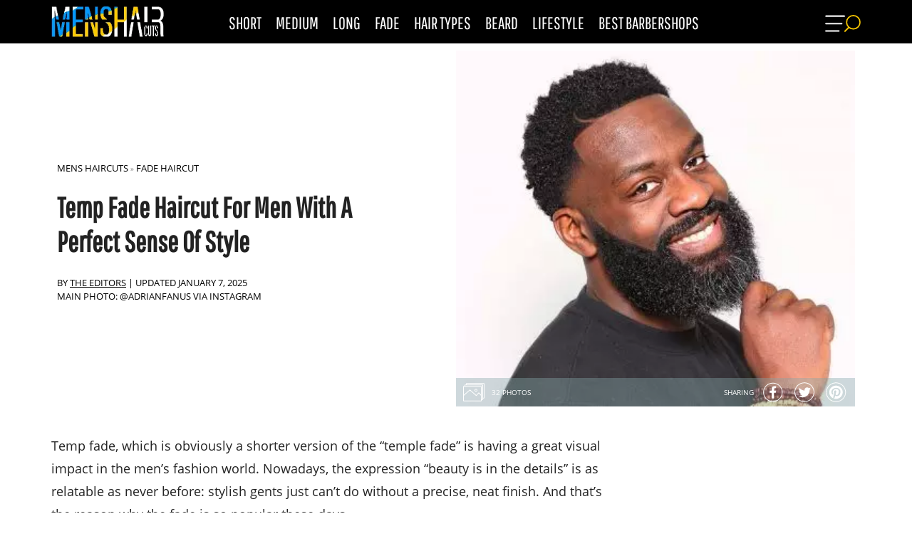

--- FILE ---
content_type: text/html; charset=UTF-8
request_url: https://menshaircuts.com/temp-fade/
body_size: 48718
content:
<!doctype html>
<html lang="en-US">

<head>
    <meta charset="UTF-8">
    <meta name="viewport" content="width=device-width, initial-scale=1">
    <meta name="p:domain_verify" content="4b3cf63f93a02c7a27eb1931b7ba7d8d" />
    <link rel="profile" href="http://gmpg.org/xfn/11">
    <meta name='robots' content='index, follow, max-image-preview:large, max-snippet:-1, max-video-preview:-1' />

	<!-- This site is optimized with the Yoast SEO Premium plugin v24.7 (Yoast SEO v26.6) - https://yoast.com/wordpress/plugins/seo/ -->
	<title>Temp Fade Haircut With 30 Photo Examples</title>
	<meta name="description" content="Temp fade is so on-trend right now. Temple fade gives your hair plenty of edge without much effort. Check out the best inspirational ideas." />
	<link rel="canonical" href="https://menshaircuts.com/temp-fade/" />
	<meta property="og:locale" content="en_US" />
	<meta property="og:type" content="article" />
	<meta property="og:title" content="Temp Fade Haircut For Men With A Perfect Sense Of Style" />
	<meta property="og:description" content="Temp fade is so on-trend right now. Temple fade gives your hair plenty of edge without much effort. Check out the best inspirational ideas." />
	<meta property="og:url" content="https://menshaircuts.com/temp-fade/" />
	<meta property="og:site_name" content="Mens Haircuts Trends, Ideas and Hairstyles | MensHaircuts.com" />
	<meta property="article:publisher" content="https://www.facebook.com/menshaircutscom/" />
	<meta property="article:published_time" content="2018-10-26T21:47:51+00:00" />
	<meta property="article:modified_time" content="2025-01-07T14:09:17+00:00" />
	<meta property="og:image" content="https://menshaircuts.com/wp-content/uploads/2022/02/tp-temp-fade-1.jpg" />
	<meta property="og:image:width" content="1200" />
	<meta property="og:image:height" content="800" />
	<meta property="og:image:type" content="image/jpeg" />
	<meta name="author" content="The Editors" />
	<meta name="twitter:card" content="summary_large_image" />
	<meta name="twitter:label1" content="Written by" />
	<meta name="twitter:data1" content="The Editors" />
	<meta name="twitter:label2" content="Est. reading time" />
	<meta name="twitter:data2" content="17 minutes" />
	<script type="application/ld+json" class="yoast-schema-graph">{"@context":"https://schema.org","@graph":[{"@type":"Article","@id":"https://menshaircuts.com/temp-fade/#article","isPartOf":{"@id":"https://menshaircuts.com/temp-fade/"},"author":{"name":"The Editors","@id":"https://menshaircuts.com/#/schema/person/6e2e4b1fa8d455d7b15f0b33311e002c"},"headline":"Temp Fade Haircut For Men With A Perfect Sense Of Style","datePublished":"2018-10-26T21:47:51+00:00","dateModified":"2025-01-07T14:09:17+00:00","mainEntityOfPage":{"@id":"https://menshaircuts.com/temp-fade/"},"wordCount":2397,"publisher":{"@id":"https://menshaircuts.com/#organization"},"image":{"@id":"https://menshaircuts.com/temp-fade/#primaryimage"},"thumbnailUrl":"https://menshaircuts.com/wp-content/uploads/2022/02/tp-temp-fade-1.jpg","articleSection":["Fade Haircut"],"inLanguage":"en-US"},{"@type":"WebPage","@id":"https://menshaircuts.com/temp-fade/","url":"https://menshaircuts.com/temp-fade/","name":"Temp Fade Haircut With 30 Photo Examples","isPartOf":{"@id":"https://menshaircuts.com/#website"},"primaryImageOfPage":{"@id":"https://menshaircuts.com/temp-fade/#primaryimage"},"image":{"@id":"https://menshaircuts.com/temp-fade/#primaryimage"},"thumbnailUrl":"https://menshaircuts.com/wp-content/uploads/2022/02/tp-temp-fade-1.jpg","datePublished":"2018-10-26T21:47:51+00:00","dateModified":"2025-01-07T14:09:17+00:00","description":"Temp fade is so on-trend right now. Temple fade gives your hair plenty of edge without much effort. Check out the best inspirational ideas.","breadcrumb":{"@id":"https://menshaircuts.com/temp-fade/#breadcrumb"},"inLanguage":"en-US","potentialAction":[{"@type":"ReadAction","target":["https://menshaircuts.com/temp-fade/"]}]},{"@type":"ImageObject","inLanguage":"en-US","@id":"https://menshaircuts.com/temp-fade/#primaryimage","url":"https://menshaircuts.com/wp-content/uploads/2022/02/tp-temp-fade-1.jpg","contentUrl":"https://menshaircuts.com/wp-content/uploads/2022/02/tp-temp-fade-1.jpg","width":1200,"height":800,"caption":"Temp Fade Haircut For Men With A Perfect Sense Of Style"},{"@type":"BreadcrumbList","@id":"https://menshaircuts.com/temp-fade/#breadcrumb","itemListElement":[{"@type":"ListItem","position":1,"name":"Home","item":"https://menshaircuts.com/"},{"@type":"ListItem","position":2,"name":"Fade Haircut","item":"https://menshaircuts.com/fade-haircut/"},{"@type":"ListItem","position":3,"name":"Temp Fade Haircut For Men With A Perfect Sense Of Style"}]},{"@type":"WebSite","@id":"https://menshaircuts.com/#website","url":"https://menshaircuts.com/","name":"Mens Haircuts Trends, Ideas, Products and Styling","description":"The latest collection of the Men’s Haircuts and popular styles with easy-to-follow instructions to find your new look today.","publisher":{"@id":"https://menshaircuts.com/#organization"},"alternateName":"MensHairCuts","potentialAction":[{"@type":"SearchAction","target":{"@type":"EntryPoint","urlTemplate":"https://menshaircuts.com/?s={search_term_string}"},"query-input":{"@type":"PropertyValueSpecification","valueRequired":true,"valueName":"search_term_string"}}],"inLanguage":"en-US"},{"@type":"Organization","@id":"https://menshaircuts.com/#organization","name":"MensHairCuts","alternateName":"Glaminati Media","url":"https://menshaircuts.com/","logo":{"@type":"ImageObject","inLanguage":"en-US","@id":"https://menshaircuts.com/#/schema/logo/image/","url":"https://menshaircuts.com/wp-content/uploads/2019/04/mens-hair-cuts-logo-100.png","contentUrl":"https://menshaircuts.com/wp-content/uploads/2019/04/mens-hair-cuts-logo-100.png","width":353,"height":100,"caption":"MensHairCuts"},"image":{"@id":"https://menshaircuts.com/#/schema/logo/image/"},"sameAs":["https://www.facebook.com/menshaircutscom/","https://www.instagram.com/menshaircutscom/"]},{"@type":"Person","@id":"https://menshaircuts.com/#/schema/person/6e2e4b1fa8d455d7b15f0b33311e002c","name":"The Editors","image":{"@type":"ImageObject","inLanguage":"en-US","@id":"https://menshaircuts.com/#/schema/person/image/","url":"https://secure.gravatar.com/avatar/ebe08fdecd0b1be88121776fe24ee38a7c54a19bfeac05aa0cbab6ab1a5f6107?s=96&d=mm&r=g","contentUrl":"https://secure.gravatar.com/avatar/ebe08fdecd0b1be88121776fe24ee38a7c54a19bfeac05aa0cbab6ab1a5f6107?s=96&d=mm&r=g","caption":"The Editors"},"description":"At the core of MensHaircuts.com lies an exceptional team of editors, and we are honored to be part of this collective effort. Each of us contributes our unique expertise, forming a close-knit group of professionals deeply passionate about the world of men's hairstyles. Together, we pour our dedication into every article, tutorial, and feature, with the shared goal of making MensHaircuts.com the go-to hub for all things related to men's grooming, trends, and lifestyle. With a keen eye for detail, we dive into the core of every subject we explore. We unravel emerging trends, uncover hidden gems, and take pride in presenting information in a way that not only informs but captivates. It's our shared commitment to precision that propels MensHaircuts.com's content to new heights, turning each piece into a vibrant tapestry of knowledge, inspiration, and style. We are excited to be part of this journey and to contribute to the unique blend of expertise that makes MensHaircuts.com a standout destination for men seeking the latest in hairstyling and grooming. Read more about us here. Meet Our Editors: Viktoria Solonetskaya More than a decade ago, Viktoria ventured into the beauty industry, marking the commencement of her journey. Today, as the editor-in-chief of menshaircuts.com, she leverages her passion for fashion and personal care to stay ahead of trends, collaborating with barbers globally to deliver readers up-to-the-minute and relevant information. Marina Kharchenko In the contemporary landscape where beauty takes center stage, Marina is unwavering in her dedication to delving deeper into this captivating subject. Year after year, she elevates her knowledge, explores the latest innovations, keeps pace with fashion trends, and actively participates in seminars. Driven by her passion to impart knowledge, Marina has found her calling at menshaircuts.com. Anna Flaherti A seasoned beauty blogger and journalist with over a decade of expertise, Anna uncovers the crème de la crème of all things beauty-related. As a versatile freelance writer, she shares insights on various platforms, with a primary focus on male and female beauty. Anna delights in sharing her wealth of beauty knowledge, guiding individuals to discover products tailored to their needs. At MensHaircuts.com, we are thrilled to embark on this journey, contributing to a unique blend of expertise that sets us apart as a standout destination for men seeking the latest in hairstyling and grooming. Explore more about us and join us in celebrating the art of men's hairstyles.","sameAs":["https://menshaircuts.com/","https://www.instagram.com/menshaircutscom","https://www.pinterest.ca/menshaircutscom/"],"url":"https://menshaircuts.com/author/the-editor/"}]}</script>
	<!-- / Yoast SEO Premium plugin. -->


<link rel="alternate" type="application/rss+xml" title="Mens Haircuts Trends, Ideas and Hairstyles | MensHaircuts.com &raquo; Feed" href="https://menshaircuts.com/feed/" />
<link rel="alternate" type="application/rss+xml" title="Mens Haircuts Trends, Ideas and Hairstyles | MensHaircuts.com &raquo; Comments Feed" href="https://menshaircuts.com/comments/feed/" />
<link rel="preload" as="image" href="https://menshaircuts.com/wp-content/uploads/2022/02/tp-temp-fade-1-500x333.jpg" imagesrcset="https://menshaircuts.com/wp-content/uploads/2022/02/tp-temp-fade-1-500x333.jpg 500w, https://menshaircuts.com/wp-content/uploads/2022/02/tp-temp-fade-1-1024x683.jpg 1024w, https://menshaircuts.com/wp-content/uploads/2022/02/tp-temp-fade-1-768x512.jpg 768w, https://menshaircuts.com/wp-content/uploads/2022/02/tp-temp-fade-1.jpg 1200w" imagesizes="(max-width: 500px) 100vw, 500px"  /><style id='wp-img-auto-sizes-contain-inline-css' type='text/css'>
img:is([sizes=auto i],[sizes^="auto," i]){contain-intrinsic-size:3000px 1500px}
/*# sourceURL=wp-img-auto-sizes-contain-inline-css */
</style>
<link rel="https://api.w.org/" href="https://menshaircuts.com/wp-json/" /><link rel="alternate" title="JSON" type="application/json" href="https://menshaircuts.com/wp-json/wp/v2/posts/1464" /><link rel="icon" href="https://menshaircuts.com/wp-content/uploads/2022/11/mens-haircuts-fv-uk-32.png" sizes="32x32" />
<link rel="icon" href="https://menshaircuts.com/wp-content/uploads/2022/11/mens-haircuts-fv-uk-32.png" sizes="192x192" />
<link rel="apple-touch-icon" href="https://menshaircuts.com/wp-content/uploads/2022/11/mens-haircuts-fv-uk-32.png" />
<meta name="msapplication-TileImage" content="https://menshaircuts.com/wp-content/uploads/2022/11/mens-haircuts-fv-uk-32.png" />

  <style>*{font-family:'Open Sans',sans-serif;font-weight:400;color:#222;line-height:1.5}@media (max-width:767px){.post-thumbnail{height:300px}#ftwp-postcontent{width:100%}}#preload{display:none}div{box-sizing:border-box}.cut-off-ad.cut-off-ad--styles.first-post-ad{min-height:250px}#ftwp-postcontent .wpcf7{display:none}.info__book_now a{line-height:30px;text-decoration:none;background-color:#f90;padding:5px 15px;width:89px;border-radius:20px;height:30px;border:1px solid #000;text-align:center;font-weight:600;display:block}.info__book_now a:hover{background-color:#fff}.info__link__list{z-index:1000}table.pros{margin-top:31px;border-spacing:revert!important}.pros td,th,tr{border:1px solid #000!important;text-align:start;vertical-align:top;padding:8px;width:50%}.pros th{border:1px solid #000;background-color:#fc0;color:#fff;font-size:16px;font-weight:600;padding-left:10px;line-height:.8}.column-container{border:1px solid;margin-top:20px;padding:10px}.column-container h3{margin:0!important}.column-container p.column-title{font-weight:900;font-size:1rem;margin:-10px;color:#fff;background-color:#fc0;padding:10px!important}.column-container p{font-size:.9rem}blockquote{font-style:italic;font-weight:500;font-size:18px;background:#ccc;border-radius:10px;padding:15px}.buy-now-button{margin-left:calc(50% - 90px)}.wrp__infographic.tac{position:relative}.wrp__infographic .btn__open{display:flex;align-items:center;justify-content:center;position:absolute;bottom:35px;left:50%;transform:translateX(-50%);min-width:160px;height:48px;padding:12px 5px;font-weight:800;font-family:'Pathway Gothic One',sans-serif;font-style:normal;font-size:14px;letter-spacing:.2em;line-height:18px;text-align:center;text-decoration:underline;color:#fff;cursor:pointer;background:rgba(0,0,0,.15);border:1px solid #fff;z-index:20}</style><style>div.ya-share2__container_shape_round.ya-share2__container_size_m .ya-share2__badge .ya-share2__icon:not(.ya-share2__icon_messenger-contact):not(.ya-share2__icon_more):not(.ya-share2__icon_copy){background-repeat:no-repeat;background-position:center}div.ya-share2__container_color-scheme_whiteblack .ya-share2__item_service_facebook .ya-share2__icon{background-image:url("data:image/svg+xml;charset=UTF-8,%3csvg fill='%23fff' xmlns='http://www.w3.org/2000/svg' xmlns:xlink='http://www.w3.org/1999/xlink' x='0px' y='0px' viewBox='0 0 719 700.7' style='enable-background:new 0 0 719 700.7;' xml:space='preserve'%3e%3cpath d='M681,349.3c-1.8,61.9-15.3,115.4-44.5,164.4c-22.8,38.1-51.9,70.7-88.3,96.7c-21.3,15.2-43.5,28.3-67.6,38.3 c-22.7,9.4-46.3,15.5-70.4,20.1c-21.9,4.2-43.9,6.1-66.1,5.3c-36.4-1.3-71.6-8.7-105.9-20.9c-38.1-13.5-72-34.5-102.4-60.9 c-31.3-27.1-56-59.6-74.9-96.4c-15.5-30.3-24.9-62.7-30.4-96.2C20.3,337.4,31,277.8,56.2,220.5c15-34,36.7-63.6,62.4-90.4 c17.3-18,37.1-32.9,57.9-46.5c16.6-10.9,34.2-20.1,52.6-27.3c25.4-10,51.8-16.8,78.7-20.7c13.9-2,28.1-3.7,42.1-3.7 c26.1,0,52.1,1.9,77.4,9c19,5.3,38.1,10.7,56.5,17.7c20.8,7.8,39.7,19.5,58,32.1c18.5,12.8,36.1,27,51.3,43.6 c18.2,19.8,34.2,41.2,47.5,64.6c18.9,33.3,29.8,69.3,36.2,106.8C679.6,321.6,680,338,681,349.3z M353.9,651.3c0-0.1,0-0.2,0-0.3 c1,0,2,0,3,0c26.5-0.8,52.7-3.8,78.3-10.9c32.2-8.9,62.2-22.4,90-41c34.9-23.4,63.7-52.9,86.3-88.4c28.3-44.4,43.2-93.1,45.8-145.4 c1.3-26.2-1.4-52.2-7.2-77.8c-7.3-31.9-19.5-61.9-36.8-89.6c-17.2-27.5-38.4-51.8-63.6-72.5c-22.8-18.8-47.7-34-74.8-45.6 C429.2,60.3,381.5,52.5,331.9,56c-27.5,2-54.4,7.1-80.4,16.4c-33.2,11.8-63.7,28.5-91.2,50.7c-30.4,24.6-55.2,54-73.9,88.3 c-20.4,37.3-32.3,77.1-35.3,119.7c-2.9,40.1,2,79.1,15.1,117c17.5,51.1,46.9,94.2,87.8,129.5c20.1,17.4,42.4,31.5,66.4,43 c30,14.4,61.4,23.7,94.3,27.7C327.6,649.9,340.8,650.4,353.9,651.3z'/%3e%3cpath d='M310.5,464.3c0-29.3-0.1-58.7,0.1-88c0-4.3-1.2-5.2-5.4-5.2c-18,0.2-36,0-54,0.1c-3.8,0-4.9-1.3-4.9-4.9 c0.1-21.3,0.1-42.7-0.1-64c0-4.1,1.9-4.7,5.2-4.7c18,0,36-0.2,54,0.2c4.6,0.1,5.2-1.4,5.1-5.3c-0.1-18.5-0.5-37,0.1-55.5 c0.7-22,6.7-42.5,21.2-59.5c12.9-15.1,29.4-24.3,48.9-27.9c19.3-3.7,38.8-2.5,58.2-1.3c6.5,0.4,12.9,1,19.4,1.3 c2.9,0.1,4.1,1.2,4,4.3c-0.1,19-0.1,38,0,57c0,3.6-1.4,4.5-4.7,4.5c-11.8-0.1-23.7-0.3-35.5,0.2c-6.4,0.3-13,1.1-19,3.3 c-9.8,3.5-15.3,11.6-15.7,21.8c-0.7,17.8-0.5,35.6-0.6,53.4c0,2.8,1.1,3.8,4.3,3.7c21.6-0.2,43.3-0.1,64.9-0.2c2.9,0,3.8,1.2,3.5,4 c-2.3,17.3-4.5,34.6-6.8,51.9c-0.5,4.1-1.2,8.2-1.5,12.4c-0.3,4-2.2,5.4-6.1,5.4c-17.8-0.1-35.6,0.2-53.4-0.1c-4.3-0.1-5,1.5-5,5.2 c0.1,19.8,0,39.7,0,59.5c0,33.8,0,67.6,0,101.4c0,5.3-0.2,10.7,0.1,16c0.3,4.8-1.8,6-6.2,6c-21.7-0.1-43.3-0.2-65,0 c-4.1,0-5.2-1.7-5.2-5.4c0.1-22.8,0.1-45.7,0.1-68.5c0-7,0-14,0-21C310.6,464.3,310.6,464.3,310.5,464.3z'/%3e%3c/svg%3e")}div.ya-share2__container_color-scheme_whiteblack .ya-share2__item_service_pinterest .ya-share2__icon{background-image:url("data:image/svg+xml;charset=UTF-8,%3csvg fill='%23ffffff' xmlns='http://www.w3.org/2000/svg' xmlns:xlink='http://www.w3.org/1999/xlink' x='0px' y='0px' viewBox='0 0 702.6 698.7' style='enable-background:new 0 0 702.6 698.7;' xml:space='preserve'%3e%3cpath d='M685.2,354.2c-0.7,38.2-8.9,78.7-24.7,117.7c-18.2,44.8-45.9,83-81.6,115.2c-35,31.6-75,55.2-120.3,69.1 c-36.3,11.1-73.5,17.6-111.7,16c-19.6-0.8-39.2-2.9-58.2-7.9c-18.4-4.9-36.9-10.1-54.8-16.6c-26-9.4-49.4-23.7-71.7-39.9 c-40-29-70.7-66-94.2-109.1c-16.6-30.4-26.3-63.3-32.3-97.2c-7.6-42.7-4.9-85,5.5-127.1c11.1-45.5,31.4-86.2,60.4-122.6 c26-32.7,57.7-58.8,93.8-79.8c33.9-19.8,70.7-31.5,109-38.4c32.6-5.9,65.4-6.6,98.3-1.5c28.5,4.4,56.4,11.3,83.1,22.3 c24.1,10,46.4,23.1,67.6,38.4c36.6,26.4,65.9,59.4,88.8,98.2c16.9,28.8,28.3,59.8,35.3,92.4C682.2,305.6,684.7,327.9,685.2,354.2z M661.6,351.8c0-4.7,0.2-9.3,0-14c-1.2-31.2-7.5-61.4-18.3-90.6c-9-24.3-21.3-47-36.4-68.1C589,154,567.8,132.1,543,113.6 c-32.8-24.4-68.9-42.1-108.6-52.1c-23.4-5.9-47.1-9.1-71.1-9.7c-21.3-0.5-42.5,1.8-63.5,5.7c-31.7,5.9-61.6,16.8-89.8,32.2 c-17.9,9.7-34.4,21.4-50.1,34.5c-28.3,23.8-51.3,51.8-69.1,84c-14.8,27-25.1,55.7-30.9,86.1c-7.9,41.2-7.4,82.2,2.2,122.9 c13,55.4,39.8,103.5,80.2,143.7c30.8,30.6,66.5,53.5,107.2,68.6c44.5,16.6,90.2,22.6,137.6,18.3c34.2-3.1,66.8-11.5,97.9-25.6 c31.3-14.2,59.6-33,84.4-56.9c23.4-22.5,42.8-47.8,58-76.4C650.3,446,661.3,400.2,661.6,351.8z'/%3e%3cpath d='M295.7,559.2c9.9-16.7,18.5-33,23.1-51.1c4.5-17.8,9.2-35.6,13.6-52.8c3.4,3,6.7,6,10.1,8.8c15.1,12.3,32.7,16.7,51.8,15.5 c29.1-1.9,53.4-13.8,73.1-35.2c21.7-23.7,32.7-52.2,36.9-83.5c1.6-11.5,2.3-23.2,2.1-34.8c-0.5-27.7-10.9-51.9-28.8-72.7 c-22.3-25.9-51-41.2-84.5-46.1c-43.1-6.3-84.4,0-121.7,23.7c-30.6,19.4-51.4,46.7-60.1,82.1c-7.3,29.5-4.9,58.2,10.4,85.1 c7,12.3,17.4,20.9,30.3,26.4c6.5,2.8,10.7,0.8,12.7-5.9c1.8-6.1,3.3-12.2,4.7-18.4c1.1-4.8-1.8-8.3-4.6-11.6 c-6.2-7.3-10.3-15.6-11.9-25c-4-22.4-0.9-43.8,9.7-63.9c17.3-33,45-51.4,81.6-56.2c21.1-2.8,42-1.3,61.6,7.8 c27.8,12.8,43.2,34.9,45.7,65.3c2.5,30.6-2.8,60-17.1,87.5c-7,13.4-16.4,24.6-29.7,32.2c-16.7,9.6-36.5,7.6-49.3-5.1 c-8.7-8.6-10.8-19.3-8-30.4c4.5-17.9,10.4-35.4,15.3-53.2c3-10.7,4.9-21.5,3.4-32.9c-2.7-20.2-24.9-30.7-44.2-21.4 c-14,6.7-21.4,18.6-25.4,32.9c-4.8,17.5-2.9,34.6,3,51.5c0.7,2,0.9,4.6,0.4,6.7c-9.4,40.3-19.4,80.5-28.4,121 c-2.4,10.9-2.1,22.5-3,33.7c-0.2,3.3,0,6.6,0,10.7c-2.2-0.9-4-1.6-5.7-2.4c-28-12.5-51.9-30.8-72-53.6 c-26.5-30.1-44-64.8-51.1-104.6c-7.5-41.9-3.4-82.6,13-121.9c12.4-29.8,30.7-55.5,54.6-77.3c25-22.7,53.3-39.4,85.7-48.5 c15.4-4.3,31.5-6.8,47.4-8.8c22.8-2.9,45.5-0.6,67.8,4.7c44.5,10.5,82.6,32.4,113.6,66c31.6,34.3,50.5,74.8,55.9,121.3 c4.9,42.3-2.2,82.4-21.1,120.6c-21.3,43.1-53.6,75.6-95.9,97.8c-41.8,22.1-86.6,29.7-133.5,23.4c-9-1.2-17.9-3.5-26.8-5.4 C298.9,560.8,297.6,560,295.7,559.2z'/%3e%3c/svg%3e")}.ya-share2,.ya-share2 *{line-height:normal}.ya-share2 :link:hover,.ya-share2 :visited:hover{color:#000!important}.ya-share2__container.ya-share2__container_color-scheme_whiteblack .ya-share2__badge{background-color:#fff}.ya-share2__container_shape_round .ya-share2__badge{border-radius:50px}.ya-share2__container_shape_round .ya-share2__icon{background-position:center}.ya-share2__container_size_m{font-size:13px}.ya-share2__container_shape_round.ya-share2__container_size_m .ya-share2__badge .ya-share2__icon:not(.ya-share2__icon_messenger-contact):not(.ya-share2__icon_more):not(.ya-share2__icon_copy){background-size:30px 30px}.ya-share2__container_size_m .ya-share2__title{line-height:24px}.ya-share2__container_size_m .ya-share2__badge+.ya-share2__title{margin-left:10px}.ya-share2__list.ya-share2__list_direction_horizontal{margin-top:-2px}.ya-share2__list.ya-share2__list_direction_horizontal>.ya-share2__item{display:inline-block;vertical-align:top;padding:0;margin:2px 10px 0 0}.ya-share2__list.ya-share2__list_direction_horizontal>.ya-share2__item:last-child{margin-right:0}.ya-share2__list.ya-share2__list_direction_horizontal>.ya-share2__item>.ya-share2__link>.ya-share2__title{display:none}.ya-share2__container,.ya-share2__container .ya-share2__item{font-family:'YS Text',Arial,sans-serif}.ya-share2__badge,.ya-share2__icon,.ya-share2__list{display:inline-block;vertical-align:top}.ya-share2__title{display:inline-block;vertical-align:bottom}.ya-share2__list{padding:0;margin:0;list-style-type:none}.ya-share2__link{display:block;text-decoration:none;white-space:nowrap}.ya-share2__item{display:inline-block;font-family:'YS Text',Arial,sans-serif}.ya-share2__item:not(.ya-share2__item_more):focus,.ya-share2__item:not(.ya-share2__item_more):hover{cursor:pointer;opacity:.85}.ya-share2__item:not(.ya-share2__item_more):active{opacity:.7}.ya-share2__badge{border-radius:4px;color:#fff;overflow:hidden;position:relative}.ya-share2__title{color:#000}div.ya-share2__container.ya-share2__container_color-scheme_whiteblack .ya-share2__badge{background:0 0}.ya-share2__item_service_facebook .ya-share2__badge{background-color:#3b5998}.ya-share2__item_service_facebook .ya-share2__icon{background-image:url("data:image/svg+xml,%3Csvg viewBox='0 0 24 24' xmlns='http://www.w3.org/2000/svg'%3E%3Cpath d='M13.423 20v-7.298h2.464l.369-2.845h-2.832V8.042c0-.824.23-1.385 1.417-1.385h1.515V4.111A20.255 20.255 0 0014.148 4c-2.183 0-3.678 1.326-3.678 3.76v2.097H8v2.845h2.47V20h2.953z' fill='%23FFF' fill-rule='evenodd'/%3E%3C/svg%3E")}.ya-share2__item_service_pinterest .ya-share2__icon{background-image:url("data:image/svg+xml,%3Csvg viewBox='0 0 24 24' xmlns='http://www.w3.org/2000/svg'%3E%3Cpath d='M6 9.742c0 1.58.599 2.986 1.884 3.51.21.087.4.003.46-.23.043-.16.144-.568.189-.738.06-.23.037-.31-.133-.512-.37-.436-.608-1.001-.608-1.802 0-2.322 1.74-4.402 4.53-4.402 2.471 0 3.829 1.508 3.829 3.522 0 2.65-1.174 4.887-2.917 4.887-.963 0-1.683-.795-1.452-1.77.276-1.165.812-2.421.812-3.262 0-.752-.405-1.38-1.24-1.38-.985 0-1.775 1.017-1.775 2.38 0 .867.293 1.454.293 1.454L8.69 16.406c-.352 1.487-.053 3.309-.028 3.492.015.11.155.136.22.054.09-.119 1.262-1.564 1.66-3.008.113-.409.647-2.526.647-2.526.32.61 1.254 1.145 2.248 1.145 2.957 0 4.964-2.693 4.964-6.298C18.4 6.539 16.089 4 12.576 4 8.204 4 6 7.13 6 9.742z' fill='%23FFF' fill-rule='evenodd'/%3E%3C/svg%3E")}.ya-share2__item_service_pinterest .ya-share2__badge,.ya-share2__item_service_pinterest .ya-share2__mobile-popup-badge{background-color:#c20724}div.ya-share2__container_color-scheme_whiteblack .ya-share2__item_service_twitter .ya-share2__icon{background-image:url("data:image/svg+xml;charset=UTF-8,%3csvg fill='%23ffffff' xmlns='http://www.w3.org/2000/svg' xmlns:xlink='http://www.w3.org/1999/xlink' x='0px' y='0px' viewBox='0 0 702.6 698.7' style='enable-background:new 0 0 702.6 698.7;' xml:space='preserve'%3e%3cpath d='M678.4,361.1c-1.6,47.7-15.8,104-47.9,155.1c-17.2,27.4-37.5,52.3-62.3,73.2c-25.4,21.4-52.9,39.9-83.6,53 c-38.3,16.3-78.2,25.6-119.9,27.8c-18.8,1-37.5,0.4-56-3.2c-21-4.1-42.1-8.2-62.6-14.3c-33.5-9.9-63.6-26.8-91.7-47.5 c-15.8-11.6-30.4-24.4-43.7-38.7c-21.4-23.1-39.3-48.5-53.4-76.8c-13.5-27.2-22.1-56-27.9-85.6c-7.3-37.7-7.1-75.4,0.6-113.1 c6-29.3,14.6-57.7,28.3-84.5c15.1-29.6,34.6-56,57.6-79.9c17.3-18,37.1-32.9,57.9-46.5c28.8-18.8,60.1-32.1,93.4-40.5 C305,30,343.2,25.4,382,29.8c49.8,5.6,97.1,19.3,140.1,45.9c27.9,17.3,53.5,37.5,75.2,62.2c28.8,32.7,51.3,69.3,64.5,111 C672,281.4,678.7,314.6,678.4,361.1z M655.3,354c-0.1-52.8-11.7-99.4-34.9-142.9c-12.8-23.9-28.5-45.7-47.3-65.3 c-18.3-19.1-38.6-35.8-61.2-49.4c-30.6-18.4-63.3-31.5-98.4-38.7c-34.8-7.1-69.7-8-104.8-3.4c-27,3.5-53.1,10.6-78.2,21.5 c-30.3,13.2-58.2,30.1-82.9,52.1c-18.5,16.6-35,35.1-49,55.7c-31.2,46.2-48.3,97.2-50.6,152.9c-1.7,42.6,5.4,83.8,21.7,123.4 c23.4,56.8,60.7,102.1,111.7,136.2c45.7,30.5,96.2,47,150.9,50.6c34.1,2.2,67.7-1.2,100.7-10.1c39.8-10.8,76-29,108.5-54.4 c33.4-26.1,59.9-58,79.8-95.4C643.8,444.1,654.4,398.6,655.3,354z'/%3e%3cpath d='M157.4,480.6c43.9,3.9,83.9-6.3,119.7-33.5c-36.7-4.2-62.4-22.4-76.4-58c12.3,1.1,23.3,2,34.3-1.4 c-39.3-12.9-61-39.3-64-80.4c11.7,3.3,22.9,6.5,34.1,9.6c0.5-0.5,0.9-1,1.4-1.5c-35.2-30.4-43.9-66.3-23.9-109.1 c5.7,6,10.4,11.4,15.4,16.4c28.7,28.2,62.2,48.1,100.8,59.6c17.1,5.1,34.6,7.9,52.3,9.5c4.4,0.4,4.6-1.7,4-5.1 c-3.5-21.4,0.7-41.2,12.9-59c13.8-20,33-32.1,57.1-35.7c27.1-4,50.6,3.8,70.6,22.3c2.3,2.1,4.4,2.7,7.6,1.8c15.2-4,30-8.6,43.7-16.4 c0.9-0.5,1.8-0.8,3.6-1.5c-5.9,18.3-17.8,31.2-32,42.5c0.3,0.5,0.6,1,0.8,1.6c6.9-1.5,13.9-2.6,20.8-4.5c7-1.9,13.8-4.5,21.5-7.1 c-3,4.2-5.3,8.3-8.4,11.4c-8.8,8.8-17.8,17.5-27.1,25.8c-3.4,3-5,5.8-5,10.5c0.6,47.4-12.6,90.9-37.7,131 c-15.5,24.7-34.9,45.8-58.2,63.1c-29.1,21.6-61.8,35.2-97.5,41.2c-32.8,5.5-65.6,5.3-98.1-2.3c-22.5-5.2-43.9-13.2-64-24.7 c-2.9-1.7-5.9-3.3-8.9-4.9C157.1,481.4,157.3,481,157.4,480.6z'/%3e%3c/svg%3e")!important;background-color:unset!important}.ya-share2__item_service_twitter .ya-share2__icon{background-image:url("data:image/svg+xml,%3Csvg fill='%23DC7633' xmlns='http://www.w3.org/2000/svg' xmlns:xlink='http://www.w3.org/1999/xlink' width='200' zoomAndPan='magnify' viewBox='0 0 375 374.9999' height='200' preserveAspectRatio='xMidYMid meet' version='1.0'%3E%3Cdefs%3E%3Cpath d='M 7.09375 7.09375 L 367.84375 7.09375 L 367.84375 367.84375 L 7.09375 367.84375 Z M 7.09375 7.09375 ' fill='%23000000'%3E%3C/path%3E%3C/defs%3E%3Cg%3E%3Cpath d='M 187.46875 7.09375 C 87.851562 7.09375 7.09375 87.851562 7.09375 187.46875 C 7.09375 287.085938 87.851562 367.84375 187.46875 367.84375 C 287.085938 367.84375 367.84375 287.085938 367.84375 187.46875 C 367.84375 87.851562 287.085938 7.09375 187.46875 7.09375 ' fill-opacity='1' fill-rule='nonzero' fill='%23000000'%3E%3C/path%3E%3C/g%3E%3Cg transform='translate(85,75)'%3E%3Csvg xmlns='http://www.w3.org/2000/svg' viewBox='0 0 24 24' version='1.1' height='215' width='215'%3E%3Cpath d='M18.244 2.25h3.308l-7.227 8.26 8.502 11.24H16.17l-5.214-6.817L4.99 21.75H1.68l7.73-8.835L1.254 2.25H8.08l4.713 6.231zm-1.161 17.52h1.833L7.084 4.126H5.117z' fill='%23ffffff'%3E%3C/path%3E%3C/svg%3E%3C/g%3E%3C/svg%3E")!important;background-color:#000!important}.ya-share2__container_size_m .ya-share2__badge .ya-share2__icon{height:34px;width:34px;background-size:34px 34px}.wf3__modal.modal__author .wrp__modal{width:360px;max-width:calc(100% - 48px);position:absolute;left:50%;top:50%;transform:translate(-50%,-50%);margin:0 auto}.wf3__modal .modal__content.modal__content_author{background:#fffdfa}.wf3__modal .modal__content.modal__content_author .modal__close__btn{position:absolute;top:24px;right:24px;z-index:10;padding:0;cursor:pointer}.author__box{display:flex;flex-wrap:wrap}.author__box .author__box-link{display:flex}.author__box .author__box-image{margin-right:16px}.author__box .author__box-img{width:72px;height:72px;border-radius:50%}.author__box .author__box-info{flex:0 0 calc(100% - 88px);max-width:calc(100% - 88px)}.author__box .author__box-title{font-family:'Pathway Gothic One',sans-serif;font-style:normal;font-weight:400;font-size:18px;line-height:22px;color:#000;margin-top:25px;text-overflow:ellipsis;white-space:nowrap;overflow:hidden;padding-right:24px}.author__box .author__box-socials{display:flex;align-items:center}.author__box .author__box-socials a{margin-right:16px}.author__box .author__box-socials a svg path{transition:.3s ease-in-out}.author__box .author__box-socials a:hover svg path{fill:#fc0}.modal__author-btn span{text-decoration:underline!important}.author__box .author__box-text{font-family:inherit;font-style:normal;font-weight:300;font-size:13px;line-height:20px;color:#3d3f41;flex:0 0 100%;max-width:100%;margin-top:16px;text-transform:none}body.modal__open{height:100%;overflow-x:hidden}.wf3__modal{position:fixed;top:0;left:0;z-index:99999;display:none;width:100%;height:100%;overflow-x:hidden;overflow-y:auto;outline:0;background:rgba(0,0,0,.5)}.wf3__modal .modal__close__btn{position:absolute;top:20px;right:10px;z-index:10;padding:10px;cursor:pointer}.wf3__modal .wrp__modal{width:100%;max-width:90%;margin:50px auto;transition:opacity 2s}.wf3__modal .modal__content{padding:24px;background:#e8ebe4;transform:translate(0,-50px);transition:transform .5s}body.modal__open .wf3__modal.active{display:block}.wf3__modal.show .modal__content{transform:translate(0,0)}.fade{transition:opacity .3s}.fade:not(.show){opacity:0}.modal__content{position:relative;border-radius:8px}.modal__body .title{font-family:'Pathway Gothic One',sans-serif;font-style:normal;font-weight:400;font-size:20px;line-height:24px;color:#051c2c;margin:0;padding-bottom:8px;padding-right:30px}.modal__body .sub__title,.modal__body p{font-style:normal;font-weight:300;font-size:16px;line-height:24px;color:#000;margin:0;padding-bottom:8px;padding-right:30px}.modal__body .notification{font-style:normal;font-weight:300;font-size:12px;line-height:16px;color:#000;padding-bottom:24px}.modal__body .btn__wf3{padding:0 32px;font-size:18px;font-family:'Pathway Gothic One',sans-serif}@media (min-width:768px){.wf3__modal .wrp__modal{max-width:700px}}@media (min-width:1024px){.modal__body .title{font-size:32px;line-height:36px}.modal__body .sub__title,.modal__body p{font-size:18px;line-height:28px}}.info__book_now a{font-weight:600;line-height:30px;display:block;width:89px;height:30px;padding:5px 15px;text-align:center;text-decoration:none;border:1px solid #000;border-radius:20px;background-color:#f90}.info__book_now a:hover{background-color:#fff}.info__link__list{z-index:1000}.main-navigation ul.sub-menu{position:absolute;display:none;flex-direction:column;margin-top:-2px!important;margin-left:-13px!important;padding:6px 5px 5px 5px!important;background:#000;align-items:flex-start}.main-navigation li:hover ul.sub-menu,.main-navigation ul.sub-menu:hover{display:flex}body.menu-active{overflow:hidden}body.menu-active div#menu-sidebar{visibility:visible;opacity:1}body.menu-active .menu-sidebar-inner{left:0}*{font-family:'Open Sans',sans-serif;font-weight:400;line-height:1.5;color:#404040;font-style:normal;}p{font-size:1.125rem;font-weight:200;line-height:1.8}div{box-sizing:border-box}@media (max-width:769px){.menu-sidebar-inner .menu li a{font-size:1em;line-height:2.3}}@media (max-width:400px){.fsl-list li{margin:0}}div{box-sizing:border-box}*{font-family:'Open Sans',Helvetica,sans-serif;font-weight:400;line-height:1.5;color:#404040}p{font-size:1.125rem;font-weight:200;line-height:1.8}.fsl-list li{display:inline-block;margin:0 5px;vertical-align:middle}.fsl-list li a{display:block;width:48px;height:47px;background:url(https://menshaircuts.com/wp-content/themes/thegm/img/new_social_icons.png) no-repeat}.fsl-list li.fb a{background-position:0 0}.fsl-list li.pin a{background-position:-114px 0}.fsl-list li.ins a{background-position:-168px 0}.menu-sidebar-inner{text-align:center}.menu-sidebar-inner{position:absolute;top:0;bottom:0;left:-250px;overflow-x:hidden;overflow-y:auto;width:250px;height:100vh;padding:10px 0;cursor:default;-webkit-transition:.3s;-o-transition:.3s;transition:.3s;background-color:#1d9dbd}.menu-sidebar-inner img{width:auto;max-height:70px}.menu-sidebar-inner .menu{padding:0}.menu-sidebar-inner .menu li{list-style:none}.menu-sidebar-inner .menu li a{font-size:1em;line-height:2;display:block;padding:0 10px;text-align:center;text-decoration:none;text-transform:uppercase;color:#fff}.menu-sidebar-inner .menu li a:hover{background:rgba(0,0,0,.05)}.menu-sidebar-inner .search-form{padding:0 10px 25px}.menu-sidebar-inner .search-form .screen-reader-text,.menu-sidebar-inner .search-form .search-submit{display:none}.menu-sidebar-inner .search-form .search-field{display:block;box-sizing:border-box;width:100%;padding:7px;border:none}body.menu-active .menu-sidebar-inner{left:0}@media (max-width:769px){.menu-sidebar-inner .menu li a{font-size:1em;line-height:2.3}}@media (max-width:400px){.fsl-list li{margin:0}}.textwidget small{color:#fff}.fsl-list{margin:10px 0 15px -10px;padding:0}.fsl-list li{margin:0}.fsl-list li a{width:30px;height:30px;opacity:.7;background:url(https://menshaircuts.com/wp-content/themes/thegm/img/new_social_icons.png) no-repeat}.fsl-list li a:hover{opacity:1}.fsl-list li.pin a{background-position:-40px 0}.fsl-list li.ins a{background-position:-80px 0}.menu-sidebar-inner{background-color:#111}.menu-sidebar-inner .menu li a{text-align:left}body.menu-active{overflow:hidden}body.menu-active div#menu-sidebar{visibility:visible;opacity:1}body.menu-active .menu-sidebar-inner{left:0}*{font-family:'Open Sans',sans-serif;font-weight:400;line-height:1.5;color:#404040;font-style:normal;}p{font-size:1.125rem;font-weight:200;line-height:1.8}div{box-sizing:border-box}@media (max-width:769px){.menu-sidebar-inner .menu li a{font-size:1em;line-height:2.3}}@media (max-width:400px){.fsl-list li{margin:0}}div{box-sizing:border-box}*{font-family:'Open Sans',Helvetica,sans-serif;font-weight:400;line-height:1.5;color:#404040}p{font-size:1.125rem;font-weight:200;line-height:1.8}.fsl-list li{display:inline-block;margin:0 5px;vertical-align:middle}.fsl-list li a{display:block;width:48px;height:47px;background:url(https://menshaircuts.com/wp-content/themes/thegm/img/new_social_icons.png) no-repeat}.fsl-list li.fb a{background-position:0 0}.fsl-list li.pin a{background-position:-114px 0}.fsl-list li.ins a{background-position:-168px 0}.menu-sidebar-inner{text-align:center}.menu-sidebar-inner{position:absolute;top:0;bottom:0;left:-250px;overflow-x:hidden;overflow-y:auto;width:250px;height:100vh;padding:10px 0;cursor:default;-webkit-transition:.3s;-o-transition:.3s;transition:.3s;background-color:#1d9dbd}.menu-sidebar-inner img{width:auto;max-height:70px}.menu-sidebar-inner .menu{padding:0}.menu-sidebar-inner .menu li{list-style:none}.menu-sidebar-inner .menu li a{font-size:1em;line-height:2;display:block;padding:0 10px;text-align:center;text-decoration:none;text-transform:uppercase;color:#fff}.menu-sidebar-inner .menu li a:hover{background:rgba(0,0,0,.05)}.menu-sidebar-inner .search-form{padding:0 10px 25px}.menu-sidebar-inner .search-form .screen-reader-text,.menu-sidebar-inner .search-form .search-submit{display:none}.menu-sidebar-inner .search-form .search-field{display:block;box-sizing:border-box;width:100%;padding:7px;border:none}body.menu-active .menu-sidebar-inner{left:0}@media (max-width:769px){.menu-sidebar-inner .menu li a{font-size:1em;line-height:2.3}}@media (max-width:400px){.fsl-list li{margin:0}}.textwidget small{color:#fff}.fsl-list{margin:10px 0 15px -10px;padding:0}.fsl-list li{margin:0}.fsl-list li a{width:30px;height:30px;opacity:.7;background:url(https://menshaircuts.com/wp-content/themes/thegm/img/new_social_icons.png) no-repeat}.fsl-list li a:hover{opacity:1}.fsl-list li.pin a{background-position:-40px 0}.fsl-list li.ins a{background-position:-80px 0}.menu-sidebar-inner{background-color:#111}.menu-sidebar-inner .menu li a{text-align:left}body,html{font-size:100%;top:0;left:0;width:100%;height:100%;margin:0;padding:0}*{font-family:'Open Sans',sans-serif;font-weight:400;line-height:1.5;color:#404040}h1{font-size:2.5rem}h2{font-size:2rem}h3{font-size:1.375rem}p{font-size:1.125rem;font-weight:200;line-height:1.8}.left{text-align:left}.row{position:relative;width:100%}.row [class^=col]{float:left;min-height:.125rem;margin:.5rem 2%}.col-12,.col-2,.col-3,.col-8,.col-9{width:96%}.row::after{display:table;clear:both;content:''}@media only screen and (min-width:45em){.col-2{width:12.66%}.col-3{width:21%}.col-8{width:62.66%}.col-9{width:71%}.col-12{width:96%}}article,aside,div,main{box-sizing:border-box}header.site-header{position:absolute;z-index:100;top:0;left:0;width:100%;text-align:center;text-transform:uppercase;color:#fff;background:#000;-webkit-appearance:none}header.site-header nav{color:#fff}.hideup{top:0!important;transform:translateY(-100%)}h1,h2,h3{font-family:'Pathway Gothic One',sans-serif;font-weight:700}header.site-header nav ul{margin:10px 0 0;padding:0}header.site-header nav ul li{display:inline-block;list-style:none}header.site-header nav ul li a{text-decoration:none;color:#fff}header.site-header nav ul li a:hover{text-decoration:underline}header .logo{text-align:left}header .logo img{display:block;width:auto;max-height:45px}header .t-menu{line-height:2.5;text-align:right;color:#fff}.site-content{clear:both;overflow:hidden;width:100%}#insertPostVideo{width:100%}.entry-content-article-container{position:relative!important}#ftwp-postcontent{width:calc(100% - 310px);float:left}#right__sidebar{position:relative;top:0;float:right;width:300px;min-height:2em}#right__sidebar .wrap.fixed{position:fixed}.height__fix__350{height:350px}@media (min-width:921px){#right__sidebar .wrap{width:300px;height:600px}}@media (min-width:1391px){#right__sidebar{margin-right:10px}}.entry-content-article{float:left;width:calc(100% - 350px)}.entry-content-article{width:100%}aside{float:right;width:340px;padding:1em}.inner-header-container{position:relative;overflow:hidden;height:500px;margin-bottom:1em}.inner-header-container img.wp-post-image{position:absolute;z-index:1;top:50%;width:100%;height:auto;margin-top:-260px}.inner-header-container .publisher{z-index:1000;float:right;width:25%;text-align:center}.breadcrumbs,.entry-meta-details span{color:#000}.breadcrumbs a{font-size:.8em;text-decoration:none;text-transform:uppercase;color:#888}.entry-meta-details{margin:0;padding:10px 0 0;color:#888;font-sizeentry-content-article-container:.8em}html{margin-top:0}div#menu-sidebar{display:none}.single header.entry-header{overflow:hidden;padding:1em 5em}.single .inner-header-container{height:500px}.single .inner-header-container{float:right;width:50%}.single header.entry-header .entry-meta{padding:0 4em 0 0}.single .entry-meta{display:flex;float:left;width:50%;height:500px;align-items:center}.single .entry-meta .entry-meta-c{min-width:100%}.single header.entry-header .title-container h1{font-family:'Pathway Gothic One',Helvetica,Arial,sans-serif;line-height:1.2;margin:.4em 0 .5em}.single header.entry-header .title-container{position:relative;padding:0}.title-container,header.entry-header .entry-meta,main#main .entry-content{padding:0 4em}.article_holder{box-sizing:border-box;border:1px solid #fff}.aligncenter{display:block;margin:20px auto}body{padding-top:55px!important}@media (min-width:1080px) and (max-width:1200px){.inner-header-container{height:450px}.inner-header-container img.wp-post-image{margin-top:-225px}}@media (min-width:920px) and (max-width:1079px){.inner-header-container{height:350px}.inner-header-container img.wp-post-image{margin-top:-200px}}@media (min-width:770px) and (max-width:920px){.inner-header-container{height:300px}.inner-header-container img.wp-post-image{margin-top:-170px}.title-container,header.entry-header .entry-meta,main#main .entry-content{padding:0 2em}#secondary{display:none}.entry-content-article{width:100%}}@media (min-width:769px) and (max-width:1200px){.article_holder.mk_tle{width:33.33%;height:250px}.article_holder.mk_tlo{width:50%;height:250px}.article_holder.mk_gi img{width:auto;min-width:100%;min-height:250px}}@media (max-width:769px){#secondary,.nav-h{display:none}.article_holder.mk_tle,.article_holder.mk_tlo{width:50%;height:250px}.mk_gi img{width:auto;min-width:100%;min-height:250px}#masthead .col-2{float:left;width:46%}.menu-sidebar-inner .menu li a{font-size:1em;line-height:2.3}.entry-content-article{width:100%}header .logo img{max-height:35px}.msw{margin-top:1px}body{padding-top:49px!important}.title-container,header.entry-header .entry-meta,main#main .entry-content{padding:0 1em}.footer-second-line p{margin:0}.inner-header-container{height:250px}.inner-header-container img.wp-post-image{margin-top:-150px}}@media (max-width:640px){.inner-header-container{height:200px}.inner-header-container img.wp-post-image{margin-top:-105px}}@media (max-width:480px){.inner-header-container{height:200px}.inner-header-container img.wp-post-image{position:absolute;z-index:1;top:50%;left:50%;width:auto;height:100%;margin-top:-100px;margin-left:-230px}}@media (max-width:400px){h2{font-size:1.6rem}.article_holder.mk_tle,.article_holder.mk_tlo{width:100%;height:200px}.mk_gi img{width:auto;min-width:100%;min-height:200px}.cb-grid-img.nofade img{left:-200px}.fsl-list li{margin:0}}@media (min-width:769px){.entry-content-article{min-height:700px}}.breadcrumbs.entry-meta-details{text-transform:uppercase}.breadcrumbs.entry-meta-details span{text-transform:inherit;color:#000}.breadcrumbs.entry-meta-details{padding:10px 0 0}@media (min-width:1201px) and (max-width:1800px){.article_holder.mk_lre{width:33.33%;height:250px}.article_holder.mk_lro{width:25%;height:250px}.article_holder.mk_gi img{width:auto;min-width:100%;min-height:250px}}@media (min-width:1801px){.article_holder.mk_gi{width:25%;height:250px}.article_holder.mk_gi img{width:auto;min-width:100%;min-height:250px}}.footer-third-line{padding:0 1em;transition-duration:.7s}header.site-header{background:#000}.cb-cat-container{box-sizing:border-box;max-width:75rem;margin-right:auto;margin-left:auto;padding:0 2rem!important}.breadcrumbs.entry-meta-details a,.breadcrumbs.entry-meta-details span{font-size:12.8px}@media (max-width:480px){#masthead .cb-cat-container{padding:0!important}}@media (max-width:920px){.single .inner-header-container img.wp-post-image{position:relative;top:auto;left:auto;width:100%;height:auto;min-height:500px;margin-top:0;margin-left:0;object-fit:cover}.single header.entry-header .entry-meta{display:block;width:100%;height:auto;padding:0 2em 0}}@media (max-width:769){header .logo img{max-height:35px}.single header.entry-header .entry-meta{padding:0 1em 0}}.article_holder,article,aside,div,main{box-sizing:border-box}body,html{font-size:100%;top:0;left:0;width:100%;height:100%;margin:0;padding:0}*{font-family:'Open Sans',Helvetica,sans-serif;font-weight:400;line-height:1.5;color:#404040}h1{font-size:2.5rem}h2{font-size:2rem}h3{font-size:1.375rem}p{font-size:1.125rem;font-weight:200;line-height:1.8}.left{text-align:left}.row{position:relative;width:100%}.row [class^=col]{float:left;min-height:.125rem;margin:.5rem 2%}.col-12,.col-2,.col-3,.col-8,.col-9{width:96%}.row::after{display:table;clear:both;content:''}#main>article:after{content:''}@media only screen and (min-width:45em){.col-2{width:12.66%}.col-3{width:21%}.col-8{width:62.66%}.col-9{width:71%}.col-12{width:96%}}header.site-header{position:absolute;z-index:102;top:0;left:0;width:100%;text-align:center;text-transform:uppercase;color:#fff;background:#134a8e;-webkit-appearance:none}header.site-header nav{color:#fff}h1,h2,h3{font-family:'Pathway Gothic One',sans-serif;font-weight:700}footer.site-footer{padding-bottom:100px;text-align:center;background-color:#272727}header.site-header nav ul{margin:6px 0 0;padding:0}header.site-header nav ul li{display:inline-block;margin:0 .5em;list-style:none}header.site-header nav ul li a{text-decoration:none;color:#fff}header.site-header nav ul li a:hover{text-decoration:underline}header .logo{text-align:left}header .logo img{display:block;width:auto;max-height:45px}header .t-menu{line-height:2.5;text-align:right;color:#fff}.site-content{clear:both;overflow:hidden;width:100%}aside{float:right;width:300px;padding:1em}.inner-header-container{position:relative;overflow:hidden;height:500px;margin-bottom:.3em}.inner-header-container img.wp-post-image{position:absolute;z-index:1;top:50%;width:100%;height:auto;margin-top:-260px}.title-container{position:absolute;z-index:99;bottom:-5px;left:0;width:100%}.inner-header-container .publisher{z-index:1000;float:right;width:25%;text-align:center}.breadcrumbs,.entry-meta-details span{color:#404040}.breadcrumbs a{font-size:.8em;text-decoration:none;text-transform:uppercase;color:#404040}.entry-meta-details{font-size:.8em;margin:0;padding:10px 0 0;color:#888}.title-container,header.entry-header .entry-meta,main#main .entry-content{padding:0 4em 0 0}.cb-grid-img.nofade{overflow:hidden}.cb-grid-img.nofade a{display:block}.cb-grid-img.nofade img{position:relative;left:-300px;margin-left:50%}.cb-grid-img.nofade>a>img{max-width:600px;height:auto}.soc_img_wrap{position:relative;width:fit-content;margin:auto}.entry-content img{max-width:100%;height:auto;margin:auto}.msw{font-size:.8em;display:inline-block;margin-top:5px;padding:0;cursor:pointer;color:#fff}.mk_related_caption{font-family:Oswald,sans-serif;margin-top:2em;padding:10px 0;text-align:center;text-transform:uppercase}.fsl-list li{display:inline-block;margin:0 5px;vertical-align:middle}.fsl-list li a{display:block;width:48px;height:47px;background:url(https://menshaircuts.com/wp-content/themes/thegm/img/new_social_icons.png) no-repeat}.fsl-list li.fb a{background-position:0 0}.fsl-list li.pin a{background-position:-114px 0}.fsl-list li.ins a{background-position:-168px 0}.footer-first-line{padding:1em 0;background:#313131}.footer-second-line a{font-size:1.2em;text-decoration:none;color:#fff}.footer-second-line{padding:1.5em 0 0}.footer-second-line a{font-size:1em}.footer-third-line img{max-width:200px;height:auto;margin-bottom:1em}.footer-third-line p{font-size:.85em;margin:0;color:#fff}.article_holder{border:1px solid #fff}.menu-sidebar-inner,.social-links{text-align:center}.aligncenter{display:block;margin:20px auto}body{padding-top:55px!important}.entry-content table{border-spacing:inherit;border-collapse:collapse}.entry-content table td{padding:8px;border-bottom:1px solid #eee}@media (min-width:1201px) and (max-width:1800px){.article_holder.mk_lre{width:33.33%;height:250px}.article_holder.mk_lro{width:25%;height:250px}.article_holder.mk_gi img{width:auto;min-width:100%;min-height:250px}}@media (min-width:1801px){.article_holder.mk_gi{width:25%;height:250px}.article_holder.mk_gi img{width:auto;min-width:100%;min-height:250px}}.clearboth{font-size:0;line-height:0;display:block;clear:both;width:100%;height:0}#main>article:after{display:table;clear:both}div#menu-sidebar{position:fixed;z-index:9999;top:0;right:0;bottom:0;left:0;display:block;visibility:hidden;width:100%;height:100%;cursor:url(https://menshaircuts.com/wp-content/themes/thegm/img/close2.png) 16 16,pointer;-webkit-transition:.3s;-o-transition:.3s;transition:.3s;opacity:0;background:rgba(0,0,0,.4)}.menu-sidebar-inner{position:absolute;top:0;bottom:0;left:-250px;overflow-x:hidden;overflow-y:auto;width:250px;height:100vh;padding:10px 0;cursor:default;-webkit-transition:.3s;-o-transition:.3s;transition:.3s;background-color:#1d9dbd}.menu-sidebar-inner img{width:auto;max-height:70px}.menu-sidebar-inner .menu{padding:0}.menu-sidebar-inner .menu li{list-style:none}.menu-sidebar-inner .menu li a{font-size:1em;line-height:2;display:block;padding:0 10px;text-align:center;text-decoration:none;text-transform:uppercase;color:#fff}.menu-sidebar-inner .menu li a:hover{background:rgba(0,0,0,.05)}.menu-sidebar-inner .search-form{padding:0 10px 25px}.menu-sidebar-inner .search-form .screen-reader-text,.menu-sidebar-inner .search-form .search-submit{display:none}.menu-sidebar-inner .search-form .search-field{display:block;box-sizing:border-box;width:100%;padding:7px;border:none}@media (min-width:1080px) and (max-width:1200px){.inner-header-container{height:450px}.inner-header-container img.wp-post-image{margin-top:-225px}}@media (min-width:920px) and (max-width:1079px){.inner-header-container{height:350px}.inner-header-container img.wp-post-image{margin-top:-200px}}@media (min-width:770px) and (max-width:920px){.inner-header-container{height:300px}.inner-header-container img.wp-post-image{margin-top:-170px}.title-container,header.entry-header .entry-meta,main#main .entry-content{padding:0 2em}.entry-content-article{width:100%}}@media (min-width:769px) and (max-width:1200px){.article_holder.mk_tle{width:33.33%;height:250px}.article_holder.mk_tlo{width:50%;height:250px}.article_holder.mk_gi img{width:auto;min-width:100%;min-height:250px}}@media (max-width:769px){#secondary,.nav-h{display:none}.article_holder.mk_tle,.article_holder.mk_tlo{width:50%;height:250px}.mk_gi img{width:auto;min-width:100%;min-height:250px}#masthead .col-2{float:left;width:46%}.menu-sidebar-inner .menu li a{font-size:1em;line-height:2.3}.entry-content-article{width:100%}header .logo img{max-height:35px}.msw{margin-top:1px}body{padding-top:49px!important}.title-container,header.entry-header .entry-meta,main#main .entry-content{padding:0 1em}.footer-second-line p{margin:0}.inner-header-container{height:250px}.inner-header-container img.wp-post-image{margin-top:-150px}}@media (max-width:640px){.inner-header-container{height:200px}.inner-header-container img.wp-post-image{margin-top:-105px}}@media (max-width:480px){.inner-header-container{height:200px}.inner-header-container img.wp-post-image{position:absolute;z-index:1;top:50%;left:50%;width:auto;height:100%;margin-top:-100px;margin-left:-230px}}@media (max-width:400px){h2{font-size:1.6rem}.article_holder.mk_tle,.article_holder.mk_tlo{width:100%;height:200px}.mk_gi img{width:auto;min-width:100%;min-height:200px}.cb-grid-img.nofade img{left:-200px}.fsl-list li{margin:0}}@media (min-width:769px){.entry-content-article{min-height:700px}}.single .entry-content h2{border-bottom:1px solid #404040}.single .entry-content h3{font-size:2rem;border-bottom:1px solid #404040}.single .entry-content p{clear:both;text-align:left!important}.single .wrp__content p{clear:both;text-align:left!important}.single .entry-content ol li,.single .entry-content ul li{font-size:1.125rem;font-weight:200;line-height:1.8}.entry-content-article-container{position:relative;box-sizing:border-box;width:100%;max-width:1320px;margin:0 auto;padding:0 5em}.footer-first-line{display:none}.footer-second-line .col-9 .widget-wrapper{float:left;box-sizing:border-box;width:25%;padding:0 .5em 0 0;text-align:left}.footer-second-line .col-9 p{margin-top:5px}.footer-second-line .col-3 .textwidget{float:left;text-align:left;color:#fff}.footer-second-line .col-3 .textwidget p{margin:0;color:#fff}.textwidget small{color:#fff}.footer-second-line .widget-wrapper{text-align:left}.footer-second-line .custom-html-widget p{font-size:12px}.widget-title{font-size:.9em;font-weight:700;display:inline-block;margin-bottom:6px;color:#fff;border-bottom:1px solid #fc0}#footerSignup{font-family:alternate-gothic-no-3-d,Helvetica,Arial,Tahoma,Verdana,sans-serif;font-size:16px;font-weight:700;width:100%;margin-top:13px;padding:8px 11px 6px 11px;text-align:center;text-transform:uppercase;color:#000;border:0;background:#fff;-webkit-appearance:none}.footer-third-line p{text-align:center}.footer-third-line{font-size:.8rem;padding-right:5em;padding-left:5em;color:#ccc;background:#000}.fsl-list{margin:10px 0 15px -10px;padding:0}.footer-second-line{padding:2em 5em 2em}.fsl-list li{margin:0}.fsl-list li a{width:30px;height:30px;opacity:.7;background:url(https://menshaircuts.com/wp-content/themes/thegm/img/new_social_icons.png) no-repeat}.fsl-list li a:hover{opacity:1}.fsl-list li.pin a{background-position:-40px 0}.fsl-list li.ins a{background-position:-80px 0}.col-2.t-menu{float:right;margin:.5rem 0}footer p{font-size:.8rem;color:#ccc}footer p a{color:#ccc}footer.site-footer{background-color:#222}header.site-header nav ul li a{font-family:'Pathway Gothic One',sans-serif;font-size:1.5em}header.site-header{box-sizing:border-box}.msw{position:relative;display:block;float:right;width:50px;height:28px;margin-top:11px;text-indent:-9999px;background-image:url('data:image/svg+xml,%3Csvg xmlns=\'http://www.w3.org/2000/svg\' viewBox=\'0 0 726.59 350.31\'%3E%3Cdefs%3E%3Cstyle%3E.cls-1%7Bfill:%23fff;stroke:%23fff;%7D.cls-1,.cls-2,.cls-3%7Bstroke-miterlimit:10;%7D.cls-1,.cls-3%7Bstroke-width:6px;%7D.cls-2%7Bfill:none;stroke-width:25px;%7D.cls-2,.cls-3%7Bstroke:%23fc0;%7D.cls-3%7Bfill:%23fc0;%7D%3C/style%3E%3C/defs%3E%3Cg id=\'Layer_2\' data-name=\'Layer 2\'%3E%3Cg id=\'Layer_1-2\' data-name=\'Layer 1\'%3E%3Cg id=\'Layer_2-2\' data-name=\'Layer 2\'%3E%3Cg id=\'img-menu\'%3E%3Cpath class=\'cls-1\' d=\'M19.53,36.4H390.15c9.2,0,16.53-5.5,16.53-12.3s-7.43-12.3-16.53-12.3H19.53C10.34,11.8,3,17.3,3,24.1S10.34,36.4,19.53,36.4ZM17.3,190.8H337.79c7.89,0,14.3-5.5,14.3-12.3s-6.41-12.3-14.3-12.3H17.3C9.41,166.2,3,171.7,3,178.5S9.31,190.8,17.3,190.8ZM14.88,341.1H281.34a12.31,12.31,0,0,0,0-24.6H14.88a12.31,12.31,0,0,0,0,24.6Z\'/%3E%3Ccircle class=\'cls-2\' cx=\'576.79\' cy=\'149.8\' r=\'137.3\'/%3E%3C/g%3E%3C/g%3E%3Cpath class=\'cls-3\' d=\'M409.77,346.52l86.16-85.37c2.13-2.12.11-7.77-4.51-12.65s-10.06-7.15-12.19-5l-86.15,85.34c-2.13,2.11-.11,7.76,4.5,12.65S407.64,348.64,409.77,346.52Z\'/%3E%3C/g%3E%3C/g%3E%3C/svg%3E');background-repeat:no-repeat;background-position:center;background-size:contain}@media (max-width:769px){.msw{margin-top:4px}}header .logo.col-2{margin-left:0}header .nav-h.col-8{width:68.66%}.menu-sidebar-inner{background-color:#111}.cut-off-item{display:-webkit-box;display:-ms-flexbox;display:flex}.single .relatedposts-container{padding-right:5em;padding-left:5em}.single .mk_related_caption{font-size:2em;text-align:left}.single .relatedposts-container{float:none;margin:0 auto}.single .article_holder .cb-grid-img{float:right;width:80px;margin:0 0 0 15px}.single .cb-article-meta{float:left;width:calc(100% - 95px)}.single .article_holder{float:left;box-sizing:border-box;width:24%;height:auto!important;margin:0 1% 1% 0;padding:.5em;border:1px solid #ccc}.single .article_holder.mk_gi img{left:0;height:auto!important;min-height:auto!important;max-height:80px;margin-left:0}.single #secondary .relatedposts-container{padding:0}.single #secondary .article_holder{width:100%;margin:0 0 3% 0}.single #secondary .mk_related_caption{font-weight:400;margin-top:0;text-transform:inherit}.single #secondary .article_holder.mk_gi img{left:0;max-height:80px;margin-left:0}.single .inner-header-container{float:right;width:50%}.single .entry-meta{display:flex;float:left;width:50%;height:500px;align-items:center}.single .entry-meta .entry-meta-c{min-width:100%}.single header.entry-header{overflow:hidden;max-width:1800px;margin:0 auto;padding:1em 5em}.single header.entry-header .title-container{position:relative;padding:0}.single header.entry-header .title-container h1{line-height:1.2;margin:.4em 0 .5em}.single .inner-header-container .publisher{position:absolute;z-index:1;right:0;bottom:20px;float:right;width:25%}.single .inner-header-container img.wp-post-image{left:50%;width:auto;max-width:900px;height:auto;min-height:500px;margin-left:-450px}.single .entry-content h2,.single .entry-content h3{font-size:2rem;font-weight:600;color:#000;border-bottom:1px solid #ffefaf}.single .wrp__content h2,.single .wrp__content h3{font-family:'Pathway Gothic One',sans-serif;font-size:2rem;font-weight:600;margin-bottom:-.2em!important;color:#000;border-bottom:1px solid #ffefaf}.single .entry-content h3{font-size:2rem;margin:2em 0 1.5em}.single .wrp__content h3{font-size:2rem;margin:2em 0 1.5em}.relatedposts-container{overflow:hidden}.menu-sidebar-inner .menu li a{text-align:left}.cb-cat-container{box-sizing:border-box;max-width:75rem;margin-right:auto;margin-left:auto;padding:0 2rem!important}.wrp__content li a,p a{text-decoration-color:#f90}@media (max-width:1390px){.single header.entry-header .entry-meta{padding:0 4em 0 0}.single .inner-header-container{height:500px}.single .inner-header-container img.wp-post-image{margin-top:-250px}.single main#main .entry-content{padding:0 3em 0 0}}@media (max-width:920px){aside{display:none}.single .inner-header-container{float:right;width:100%}.single header.entry-header{padding:0}.single header.entry-header .entry-meta{display:block;width:100%;height:auto;padding:0 2em 0}.single main#main .entry-content{padding:0 2em 0 0}.single .inner-header-container{height:300px}.single .article_holder{width:49%}.single .relatedposts-container{padding-right:2em;padding-left:2em}.footer-second-line{padding:2em}header.site-header{padding:0 2em}.footer-third-line{padding-right:2em;padding-left:2em}header.site-header nav ul li a{font-size:1em}.single .inner-header-container img.wp-post-image{margin-top:-30%}}@media (max-width:769px){.footer-third-line,header.site-header{padding:0 1em}.footer-second-line{padding:1.5em 1em 1.5em}.single .article_holder{width:100%;margin:0 0 1%}.single .inner-header-container img.wp-post-image{margin-top:-31%;margin-left:-390px}.entry-content-article-container{padding:0}#masthead .col-2.t-menu{float:right}.single main#main .entry-content{padding:0}.single header.entry-header .entry-meta{padding:0 1em 0}.single .relatedposts-container{padding-right:1em;padding-left:1em}#ftwp-postcontent{width:100%;float:left}}@media (max-width:480px){.single .inner-header-container img.wp-post-image{top:0;margin-top:-15%;margin-left:-350px}#masthead .cb-cat-container{padding:0!important}}body{visibility:visible!important}*{color:#222;font-style:normal;}header.site-header{background:#000}header.entry-header .entry-meta{padding:0 2% 0 0}aside{padding:1em 0}a.icon-pinterest{cursor:pointer!important}.single .relatedposts-container .inter-t{box-sizing:border-box;width:100%;max-width:1320px;margin:0 auto;padding:0}.single .relatedposts-container{margin-bottom:25px;padding-right:0;padding-left:0}.ftwp-heading{margin-top:50px}.read-next{font-family:'Pathway Gothic One';font-size:30px;font-weight:400;line-height:1.1;position:relative;z-index:2;padding-right:26px;color:#000;background-color:#fff}.otherposts{position:relative}.em-next{position:absolute;top:51%;display:block;width:100%;height:1px;background-color:#fc0}#rf-posts{display:flex;flex-wrap:wrap}#rf-posts .rf-item{position:relative;flex:50%}#rf-posts img{display:block;width:100%;height:auto}.rf-grid-img.nofade{position:relative}.rf-article-meta{position:absolute;bottom:0;width:100%;height:100%;box-shadow:inset 13px 0 100px 10px #000}.rf-article-meta .h4-foot-replacement{font-family:'Pathway Gothic One';font-size:36px;font-weight:700;line-height:40px;position:absolute;bottom:20px;display:block;box-sizing:border-box;width:100%;padding:0 25px;text-align:center;text-decoration:none;color:#fff}.rf-author{font-family:OpenSans;font-size:14px;font-weight:400;font-style:normal;line-height:1.27;display:inline;text-align:center;color:#fff}a.rf-fill{position:absolute;z-index:3;top:0;left:0;width:100%;height:100%}.related_middle_static{padding:20px 5px;border-top:1px solid #fc0;border-bottom:1px solid #fc0;background:#e8e8e8;background-image:none!important}.related_middle_static .related_middle_img{display:flex;flex-direction:row;justify-content:space-evenly;align-items:center}.related_middle_static .related_middle_title{font-size:18px;font-weight:700;text-align:center;width:50%}.related_middle_static .related_middle_title a{text-decoration:none;font-size:20px;display:block;width:90%;margin:auto;padding:0}.related_middle_static span.related_middle_span{font-size:12px;font-weight:700;display:inline-block;margin-top:5px;margin-bottom:15px;text-transform:uppercase;text-align:center;width:100%}.related_middle_static .related_middle_img img{display:block}.related_middle_static:after{display:block;clear:both;content:''}ul.rel-array{padding:0}ul.rel-array li{margin-bottom:15px;padding-bottom:15px;list-style:none;border-bottom:1px solid #ffefaf}ul.rel-array .rel-img-wrapper{position:relative;display:inline-block;width:320px;vertical-align:middle}ul.rel-array li>a{font-size:23px;font-weight:700;line-height:1.7;display:inline-block;box-sizing:border-box;width:calc(100% - 325px);padding-left:30px;vertical-align:middle;text-decoration:none}.social-links{position:relative;z-index:1;width:100%;text-align:center}.social-links .icon-pinterest .soc_but_wrap{font-family:'Pathway Gothic One',sans-serif;font-size:12px;font-weight:800;font-style:normal;line-height:1.2;position:absolute;z-index:20;bottom:51px;bottom:15px;left:50%;display:flex;min-width:160px;padding:12px 10px;cursor:pointer;transform:translateX(-50%);text-align:center;text-decoration:underline;letter-spacing:.2em;text-transform:uppercase;color:#fff;border:1px solid #fff;background:rgba(0,0,0,.2);align-items:center;justify-content:center}.social-links .icon-pinterest .soc_but_wrap:after{display:block;width:18px;height:22px;margin-left:12px;content:'';background-image:url('data:image/svg+xml;charset=UTF-8,%3csvg xmlns=\'http://www.w3.org/2000/svg\' width=\'19\' height=\'22\' viewBox=\'0 0 19 22\' fill=\'none\'%3e%3cpath d=\'M10.2401 0C4.16689 0.00091668 0.938721 3.86472 0.938721 8.07778C0.938721 10.0312 2.03816 12.4687 3.79856 13.2414C4.30074 13.466 4.23427 13.1919 4.6663 11.5511C4.70045 11.4145 4.68291 11.2962 4.57214 11.1688C2.0557 8.27853 4.08104 2.33662 9.88103 2.33662C18.275 2.33662 16.7066 13.8703 11.3414 13.8703C9.95857 13.8703 8.92836 12.7923 9.25422 11.4585C9.64932 9.86989 10.4229 8.16212 10.4229 7.01718C10.4229 4.13148 6.09345 4.55957 6.09345 8.38304C6.09345 9.56464 6.51439 10.3621 6.51439 10.3621C6.51439 10.3621 5.1214 15.9502 4.86292 16.9943C4.42536 18.7617 4.922 21.6226 4.96539 21.8692C4.99216 22.0049 5.1454 22.048 5.23125 21.9361C5.36879 21.7574 7.05257 19.3722 7.52429 17.6479C7.69599 17.02 8.40033 14.4716 8.40033 14.4716C8.86467 15.304 10.2032 16.0006 11.6294 16.0006C15.8721 16.0006 18.9387 12.2973 18.9387 7.70194C18.924 3.29638 15.1271 0 10.2401 0V0Z\' fill=\'white\'/%3e%3c/svg%3e');background-repeat:no-repeat;background-position:center;background-size:contain}.breadcrumbs.entry-meta-details a,.breadcrumbs.entry-meta-details span{font-size:12.8px}.photo-source{display:block;display:inline-block;margin:0;padding:0 0 10px;color:#000}.sidebar-heading a{font-family:'Pathway Gothic One',sans-serif;font-size:1.2em;line-height:1.2;margin:0;padding:0;text-align:left;text-decoration:none}.single .entry-content .faq h3{font-size:2rem;font-weight:400;margin:0;border-bottom:none}.imgsource{font-family:'Pathway Gothic One',sans-serif;font-size:16.5px;display:block;color:#000;font-weight:bold;}.imgsource a{color:#000;font-weight:bold;}a.author-modify{font-size:12px}strong{font-weight:700}.footer-third-line{padding:0 1em;transition-duration:.7s}@media screen and (max-width:768px){.widget-title{display:block}.footer-second-line .col-3 .textwidget{float:none}}@media (max-width:1390px){.single .relatedposts-container .inter-t{padding:0 2em 0 6em}}@media (max-width:920px){.single .inner-header-container{height:auto}.single .inner-header-container img.wp-post-image{position:relative;top:auto;left:auto;width:100%;height:auto;min-height:500px;margin-top:0;margin-left:0;object-fit:cover}}@media (max-width:769px){.footer-second-line{padding:1.5em 1em 1.5em}.entry-content-article-container{padding:0 1rem!important}#masthead .col-2.t-menu{float:right}.single .relatedposts-container .inter-t{padding:0 1em}#rf-posts .rf-item{flex:100%}#rf-wrapper{width:auto;margin:0!important;padding:0!important}#rf-wrapper .inter-t{margin:0;padding:0}div.otherposts{margin-bottom:15px;padding:0 1rem}.mk_related_caption.otherposts{padding-left:0}.rf-article-meta .h4-foot-replacement{font-size:28px;line-height:40px;bottom:0;margin-bottom:18px}.related_middle_static span.related_middle_span{display:block;margin-top:0}.related_middle_static .related_middle_title{font-size:18px;font-weight:700;text-align:center;width:90%;margin:10px auto 0}.related_middle_static .related_middle_img{flex-direction:column}a.related_middle_link{width:100%}.related_middle_static .related_middle_img{flex-direction:column}a.related_middle_link{width:100%}ul.rel-array .rel-img-wrapper{width:50%}ul.rel-array li>a{font-size:16px;line-height:normal;width:calc(50% - 5px);padding-left:10px}.footer-second-line .col-9 .widget-wrapper{width:50%;margin-top:30px}}.entry-content table{font-size:14px;width:100%;text-align:center;border:1px solid #eee}.wrp__carousel__container .swipe-item .pin-it{font-family:'Pathway Gothic One',sans-serif;font-size:12px;font-weight:800;font-style:normal;line-height:1.2;position:absolute;z-index:20;left:50%;display:flex;min-width:120px;padding:12px 20px;cursor:pointer;transform:translateX(-50%);text-align:center;letter-spacing:.2em;text-transform:uppercase;color:#fff;border:1px solid #fff;background:rgba(0,0,0,.2);align-items:center;justify-content:center}@media (min-width:769px){.footer-second-line{padding:0}.single .relatedposts-container .inter-t{padding:0}}@media (max-width:420px){.footer-second-line{padding:1.5em 0 1.5em}.site-footer .cb-cat-container{padding:0 1rem!important}}.additional-post-info-wrap{position:relative;height:500px}.additional-post-info-wrap .post-thumbnail{display:flex;width:100%;height:100%}.single .inner-header-container .additional-post-info-wrap img.wp-post-image{position:static;width:100%;height:100%;max-height:100%;margin-top:0;margin-left:0;object-fit:cover;object-position:center}@media (max-width:1390px){.single .inner-header-container .additional-post-info-wrap img.wp-post-image{margin-top:0}}@media (max-width:965px){.additional-post-info-wrap{width:100%}}@media (max-width:920px){.additional-post-info-wrap{position:relative;min-height:333px}}.breadcrumbs{padding:0;color:#000}.breadcrumbs span{font-size:.8em;text-decoration:none;text-transform:uppercase;color:#404040}.otherposts{display:flex}.nav_breadcrumbs{font-size:.8em;margin:0;padding:10px 0 0;list-style:none;color:#888}.nav_breadcrumbs li{display:inline-block}@media (min-width:920px){#ftwp-trigger{left:50px!important}}br{mso-data-placement:same-cell}.post-nav{position:fixed;z-index:10;top:50%;display:none;transform:translateY(-50%)}.next-post{position:fixed;top:50%;right:-59px}.post-nav a{display:block;box-sizing:border-box;width:118px;height:118px;padding-top:35px;transition:.2s ease-out;text-decoration:none;color:#fff;border-radius:50%;background:#000;box-shadow:0 2px 8px 0 rgba(33,43,53,.24);will-change:background-color,border-color,color}.post-nav a:hover{box-shadow:0 8px 12px 0 rgba(33,43,53,.24)}.next-post a{margin-left:10px;padding-left:17px}.post-nav a:before{position:relative;display:block;width:20px;height:20px;margin-bottom:10px;content:'';border-right:3px solid #fff;border-bottom:3px solid #fff;border-radius:3px}.next-post a:before{margin-left:2px;transform:rotate(-45deg)}@media screen and (max-width:768px){.next-post{right:-40px}.next-post a{font-size:0;width:85px;height:85px;margin-left:10px;padding-top:31px;padding-left:10px;text-indent:-9999}.next-post a:before{margin-left:0;transform:rotate(-45deg)}.cut-off-ad--styles{display:flex;flex-direction:column;height:343px;background-color:#f7f7f7;align-items:center;justify-content:center}}.footersticky{text-align:center}@media screen and (max-width:500px){.footersticky{position:fixed;z-index:99;bottom:0;left:0;width:100%;height:50px}.footersticky-overlay{height:50px}}@media screen and (min-width:500px){.footersticky{position:fixed;z-index:99;bottom:0;left:0;width:100%;height:100px}.footersticky-overlay{height:100px}}@font-face{font-family:'Open Sans';font-weight:400;font-style:normal;font-display:fallback;src:local('Open Sans Regular'),local('OpenSans-Regular'),url(https://fonts.gstatic.com/s/opensans/v15/mem8YaGs126MiZpBA-UFVZ0b.woff2) format('woff2');unicode-range:U+0000-00FF,U+0131,U+0152-0153,U+02BB-02BC,U+02C6,U+02DA,U+02DC,U+2000-206F,U+2074,U+20AC,U+2122,U+2191,U+2193,U+2212,U+2215,U+FEFF,U+FFFD}@font-face{font-family:'Open Sans';font-weight:600;font-style:normal;font-display:fallback;src:local('Open Sans SemiBold'),local('OpenSans-SemiBold'),url(https://fonts.gstatic.com/s/opensans/v15/mem5YaGs126MiZpBA-UNirkOUuhp.woff2) format('woff2');unicode-range:U+0000-00FF,U+0131,U+0152-0153,U+02BB-02BC,U+02C6,U+02DA,U+02DC,U+2000-206F,U+2074,U+20AC,U+2122,U+2191,U+2193,U+2212,U+2215,U+FEFF,U+FFFD}@font-face{font-family:'Open Sans';font-weight:700;font-style:normal;font-display:fallback;src:local('Open Sans Bold'),local('OpenSans-Bold'),url(https://fonts.gstatic.com/s/opensans/v15/mem5YaGs126MiZpBA-UN7rgOUuhp.woff2) format('woff2');unicode-range:U+0000-00FF,U+0131,U+0152-0153,U+02BB-02BC,U+02C6,U+02DA,U+02DC,U+2000-206F,U+2074,U+20AC,U+2122,U+2191,U+2193,U+2212,U+2215,U+FEFF,U+FFFD}@font-face{font-family:'Pathway Gothic One';font-weight:400;font-style:normal;font-display:fallback;src:local('Pathway Gothic One Regular'),local('PathwayGothicOne-Regular'),url(https://fonts.gstatic.com/s/pathwaygothicone/v7/MwQrbgD32-KAvjkYGNUUxAtW7pEBwx-tS1Zf.woff2) format('woff2');unicode-range:U+0000-00FF,U+0131,U+0152-0153,U+02BB-02BC,U+02C6,U+02DA,U+02DC,U+2000-206F,U+2074,U+20AC,U+2122,U+2191,U+2193,U+2212,U+2215,U+FEFF,U+FFFD}@font-face{font-family:ftwp-icon;font-display:fallback;src:url(https://menshaircuts.com/wp-content/themes/thegm/fonts/icons.eot?45335921);src:url(https://menshaircuts.com/wp-content/themes/thegm/fonts/icons.eot?45335921#iefix) format('embedded-opentype'),url(https://menshaircuts.com/wp-content/themes/thegm/fonts/icons.woff2?45335921) format('woff2'),url(https://menshaircuts.com/wp-content/themes/thegm/fonts/icons.woff?45335921) format('woff'),url(https://menshaircuts.com/wp-content/themes/thegm/fonts/icons.ttf?45335921) format('truetype'),url(https://menshaircuts.com/wp-content/themes/thegm/fonts/icons.svg?45335921#fontello) format('svg')}.one_half{width:48%}.five_sixth,.four_fifth,.one_fifth,.one_fourth,.one_half,.one_sixth,.one_third,.three_fifth,.three_fourth,.two_fifth,.two_third{position:relative;float:left;margin-right:4%}.last{clear:right;margin-right:0!important}.buy-now-button{font-family:'Pathway Gothic One',sans-serif;font-size:1.3em;font-weight:600;display:inline-block;padding:10px 20px;text-decoration:none;text-transform:uppercase;color:#fff !important;background:#000}@media (max-width:640px){.five_sixth,.four_fifth,.one_fifth,.one_fourth,.one_half,.one_sixth,.one_third,.three_fifth,.three_fourth,.two_fifth,.two_third{position:relative;float:none;width:100%;margin-right:0;margin-bottom:30px}}.link{display:none}.social-links{z-index:99;top:15px;margin-top:0;text-align:left;width:51px;left:15px;overflow:hidden;height:13px;background-image:url(/wp-content/themes/thegm/img/pinit.svg);background-repeat:no-repeat;background-size:contain;padding:10px;border:4px solid #f70d18;border-radius:999px;background-color:#f70d18;display:block;position:absolute;background-position:center}.cb_shareit.glaminati_share+.imgsource{margin-top:-17px}.cb_shareit.glaminati_share+br+.imgsource{margin-top:-20px}.faq.tac h3{text-align:left!important}.single .wrp__content .barbershop__item h2{padding-top:2rem!important;margin-bottom:1em!important}.swipe-arrow-right:hover{cursor:default}@media (min-width:600px){.wrp__carousel__simple{margin-bottom:-10%}.wrp__carousel__top_barber{width:600px;margin:0 auto}.wrp__carousel .display-four-fifth,.wrp__carousel .display-four-fifth .display-four-fifth{width:100%;width:600px!important;height:calc(600px / 4 * 5)!important;overflow:hidden!important}.wrp__carousel .display-square,.wrp__carousel .display-square .display-square{height:600px!important;overflow:hidden!important}.wrp__carousel .display-two-third,.wrp__carousel .display-two-third .display-two-third{height:calc(600px / 2 * 3)!important;overflow:hidden!important}}.swipe-container{display:block;width:100%;overflow:hidden;margin:0 auto;position:relative}.swipe-wrapper{display:inline-flex;transform:translateX(calc(var(--i) * var(--w) + var(--tx)));cursor:pointer}.smooth{transition:transform .5s ease-out}.swipe-item{position:relative;display:inline-block}.image-wrapper .pin-it,.swipe-item .pin-it{display:flex;align-items:center;justify-content:center;position:absolute;bottom:70px;left:50%;transform:translateX(-50%);min-width:140px;padding:12px 10px;font-family:'Pathway Gothic One',sans-serif;font-weight:800;font-style:normal;font-size:12px;line-height:1.2;text-align:center;letter-spacing:.2em;text-transform:uppercase;color:#fff;cursor:pointer;background:rgba(0,0,0,.2);border:1px solid #fff;z-index:20}@media screen and (min-width:400px){.image-wrapper .pin-it,.swipe-item .pin-it{bottom:45px}}.image-wrapper .pin-it:after,.main-carousel .pin-it:after,.swipe-item .pin-it:after{content:"";display:block;width:18px;height:22px;margin-left:12px;background-repeat:no-repeat;background-position:center;background-size:contain;background-image:url("data:image/svg+xml;charset=UTF-8,%3csvg xmlns='http://www.w3.org/2000/svg' width='19' height='22' viewBox='0 0 19 22' fill='none'%3e%3cpath d='M10.2401 0C4.16689 0.00091668 0.938721 3.86472 0.938721 8.07778C0.938721 10.0312 2.03816 12.4687 3.79856 13.2414C4.30074 13.466 4.23427 13.1919 4.6663 11.5511C4.70045 11.4145 4.68291 11.2962 4.57214 11.1688C2.0557 8.27853 4.08104 2.33662 9.88103 2.33662C18.275 2.33662 16.7066 13.8703 11.3414 13.8703C9.95857 13.8703 8.92836 12.7923 9.25422 11.4585C9.64932 9.86989 10.4229 8.16212 10.4229 7.01718C10.4229 4.13148 6.09345 4.55957 6.09345 8.38304C6.09345 9.56464 6.51439 10.3621 6.51439 10.3621C6.51439 10.3621 5.1214 15.9502 4.86292 16.9943C4.42536 18.7617 4.922 21.6226 4.96539 21.8692C4.99216 22.0049 5.1454 22.048 5.23125 21.9361C5.36879 21.7574 7.05257 19.3722 7.52429 17.6479C7.69599 17.02 8.40033 14.4716 8.40033 14.4716C8.86467 15.304 10.2032 16.0006 11.6294 16.0006C15.8721 16.0006 18.9387 12.2973 18.9387 7.70194C18.924 3.29638 15.1271 0 10.2401 0V0Z' fill='white'/%3e%3c/svg%3e")}.swipe-item img{pointer-events:none}.swipe-wrapper div+div{margin-left:8px}.swipe-numbers{font-family:Optima,sans-serif;font-size:16px;line-height:19px;text-align:center}.swipe-nav{margin-left:15px;margin-right:15px}.swipe-nav-camera{position:relative;top:5px}.swipe-main{display:block}.swipe-main:after{content:"";display:block;clear:both}.tac{text-align:center}.swipe-info{position:absolute;background-color:#fff;width:30px;height:30px;bottom:26px;right:35px;border-radius:50%;z-index:30}.swipe-info i{display:block;transform:translate(-1px,-2px);font-size:20px;padding-top:4px;padding-left:0;text-align:center;text-transform:lowercase;line-height:1.5em}.info-details{position:absolute;display:none;bottom:100%;right:-2px;min-width:200px;padding:0 10px 10px 10px;height:auto;margin-bottom:7px;border-radius:4px;background-color:#fff;font-size:16px;text-align:left;line-height:1.2}.info-details p{margin-bottom:0}.swipe-info .active{display:block}.info-details:after{display:block;content:"";position:absolute;right:10px;bottom:-3px;width:6px;height:6px;background-color:#fff;transform:rotate(45deg)}.swipe-arrows{position:absolute;top:50%;width:100%;z-index:1;cursor:pointer}.swipe-arrow-left.active,.swipe-arrow-right.active{display:block;cursor:pointer}.swipe-arrow-left{float:left;margin-left:10px;padding:16px;border-radius:50%;background-image:url(/wp-content/themes/thegm/img/icons/likeinsta.png);background-size:cover;cursor:pointer;display:none}.swipe-arrow-right{float:right;margin-right:10px;padding:16px;border-radius:50%;transform:rotate(180deg);background-image:url(/wp-content/themes/thegm/img/icons/likeinsta.png);background-size:cover;cursor:pointer;display:none}.top__barber .top__barber__item__title{font-weight:700}#barbershop__list .add__content__title,#barbershop__list .top__barber__item__title.title{display:inline;margin:0;border-bottom:none!important;font-family:'Open Sans',Helvetica,sans-serif;font-size:18px;font-weight:700}#barbershop__list .top__barber__item__title.title{height:75px;display:flex;align-content:center;flex-direction:row;flex-wrap:wrap}.top__barber .day__name{display:inline-block;min-width:50px;text-transform:capitalize}.top__barber .wrp__address p{margin-bottom:0}.top__barber .wrp__phone p{margin:0}.wrp__work__hours{overflow:hidden;margin-top:-1.2em}.work__hours__icon{margin-left:-20px;float:left}.work__hours__icon svg{max-height:165px;fill:#fc0}table.services__price__table{margin-top:-1em;border-spacing:0;border-collapse:collapse!important}table.services__price__table,table.services__price__table th,table.services__price__table tr td{border:1px solid #444!important;font-size:1.125rem}.services__price__table td:first-child{width:65%;text-align:left;padding-left:10%}.services__price__table td:last-child{width:35%}.snoska{font-style:italic;font-size:.9rem;line-height:1.2rem;margin-top:.5rem}.top__barber .wrp__info{display:flex;flex-direction:column;align-items:center;justify-content:center;flex-wrap:wrap}.wrp__info .google__rating{display:flex;align-items:center;margin-top:15px}.wrp__rating__stars{display:inline-block;position:relative;width:100px;height:18px;top:2px;margin-left:10px;margin-right:30px}.wrp__rating__stars .current__rating{display:block;position:absolute;width:0%;height:100%;top:0;left:0;background:#f90;transition:all .5s;transition-delay:1s}.wrp__rating__stars img{position:absolute;top:0;z-index:10}.info__link__list{display:flex;align-items:center;justify-content:center;margin-top:15px}.info__link__list .wrp__info__link{position:relative;margin:0 10px}.wrp__info .info__icon{display:block;position:relative;width:40px;height:40px;margin:0 auto}.wrp__info__link:hover .info__icon{fill:#fc0}.www__icon{background-image:url("data:image/svg+xml,%3Csvg version='1.1' xmlns='http://www.w3.org/2000/svg' xmlns:xlink='http://www.w3.org/1999/xlink' x='0px' y='0px' viewBox='0 0 1000 1000' enable-background='new 0 0 1000 1000' xml:space='preserve'%3E%3Cmetadata%3E Svg Vector Icons:http://www.onlinewebfonts.com/icon %3C/metadata%3E%3Cg%3E%3Cg transform='translate(0.000000,512.000000) scale(0.100000,-0.100000)'%3E%3Cpath d='M4541.5,5001c-943-84.3-1872.5-461.9-2627.7-1069.5c-243.4-197.4-647.8-613.3-829.9-854.8C572.2,2394.4,248.3,1597,123.7,719.2c-30.7-228.1-32.6-985.1,0-1207.5c162.9-1138.5,628.7-2085.3,1404.9-2863.4c778.1-776.2,1726.9-1242,2863.4-1404.9c226.2-32.6,981.3-32.6,1207.5,0c1146.1,162.9,2098.7,634.4,2878.8,1424C9358-2441.3,9846.7-1316.2,9896.6-66.6c42.2,1123.2-306.7,2232.9-989,3143.3c-182.1,241.5-586.5,657.4-829.9,854.8C7081.1,4732.6,5819.9,5116,4541.5,5001z M4765.8,3427.4V2313.9l-270.2,13.4c-323.9,15.3-762.8,69-1113.6,138c-139.9,26.8-256.8,51.7-260.7,55.6c-15.3,13.4,166.7,471.5,283.7,709.1c323.9,663.1,730.2,1102.1,1176.8,1266.9C4786.9,4573.6,4765.8,4698.1,4765.8,3427.4z M5388.7,4504.6c442.7-151.4,866.3-599.9,1190.2-1255.4c103.5-212.7,300.9-699.6,287.5-713c-13.4-15.3-484.9-105.4-711.1-138c-277.9-40.3-695.7-78.6-845.2-78.6h-84.3v1111.6c0,918.1,3.8,1111.6,24.9,1111.6C5266,4542.9,5327.3,4525.7,5388.7,4504.6z M3539.1,4232.4c-274.1-325.8-559.7-833.7-745.6-1328.2c-57.5-157.2-103.5-251.1-122.7-254.9c-67.1-13.4-858.7,314.3-979.4,404.4c-34.5,24.9-24.9,36.4,143.7,207c358.4,356.5,736,626.7,1192.1,851c249.2,122.7,563.5,254.9,613.3,256.8C3648.4,4370.4,3602.4,4307.2,3539.1,4232.4z M6596.2,4278.4c396.7-153.3,895.1-440.8,1188.3-680.4c180.2-147.6,406.3-360.3,467.7-435.1l59.4-74.7L8039.4,2954c-264.5-128.4-590.3-260.7-703.4-281.7c-51.7-11.5-57.5-5.7-88.2,90.1c-69,218.5-266.4,657.4-396.7,883.6c-145.7,256.8-274.1,440.8-425.5,617.1C6316.3,4391.5,6310.6,4391.5,6596.2,4278.4z M8738.9,2540c247.2-381.4,479.2-916.1,586.5-1351.2c49.8-203.2,97.7-483,97.7-567.3v-65.2h-877.8h-879.7l-23,274.1c-30.7,364.2-86.3,753.2-162.9,1102.1l-61.3,287.5l279.8,101.6c153.3,57.5,415.9,172.5,584.6,258.7c168.7,86.2,310.5,157.2,316.2,159.1C8604.8,2739.4,8668,2649.3,8738.9,2540z M1551.6,2618.6c207-111.2,509.8-241.5,770.5-329.7c116.9-38.3,218.5-76.7,226.2-84.3c9.6-7.7-15.3-162.9-51.7-346.9c-70.9-346.9-132.2-791.6-155.2-1113.6l-13.4-187.8h-883.6H562.6L576,688.6c38.3,429.3,203.2,960.2,444.7,1445.1c118.8,237.7,327.7,569.2,356.5,569.2C1386.8,2702.9,1467.3,2664.6,1551.6,2618.6z M7042.7,1878.8c76.7-356.5,130.3-734.1,164.8-1182.6l11.5-139.9h-996.6h-996.7v661.2v661.2h139.9c323.9,0,1075.2,97.7,1470,189.7c99.7,23,147.6,26.8,155.2,13.4C6998.6,2070.5,7021.6,1978.5,7042.7,1878.8z M3311.1,2022.5c350.7-67.1,801.1-122.7,1107.8-136.1c143.7-5.7,279.8-13.4,304.7-19.2l42.2-7.7V1208V556.3h-998.6h-998.6l11.5,111.2c5.8,59.4,15.3,174.4,21.1,253c24.9,312.4,157.2,1094.4,195.5,1155.7c5.7,9.6,21.1,11.5,36.4,5.8C3046.6,2076.2,3173.1,2049.4,3311.1,2022.5z M2312.5,63.7c3.8-429.3,93.9-1316.7,164.8-1608c9.6-36.4-9.6-47.9-168.7-103.5c-293.2-101.6-642.1-260.7-895.1-404.4c-187.8-109.3-239.6-132.3-254.9-111.2c-9.6,15.3-47.9,88.2-86.3,161C739-1368,587.5-817.9,537.7-70.4l-11.5,185.9h893.1h893.1V63.7z M4765.8-553.4v-667l-253-13.4c-458.1-23-910.4-82.4-1353.1-176.3c-128.4-28.8-239.6-47.9-245.3-42.2c-13.4,15.3-61.3,304.8-93.9,580.7c-17.2,138-36.4,415.9-42.2,619.1l-11.5,368h998.6h1000.5V-553.4z M7219.1-103c0-337.3-47.9-860.6-115-1243.9c-21.1-118.8-26.8-130.3-65.2-122.7c-651.7,141.8-979.4,191.7-1481.5,226.2l-331.6,23v668.9v667h996.7h996.6V-103z M9453.8-80c-47.9-711.1-195.5-1261.1-502.1-1855.3c-67.1-132.2-130.3-251.1-139.9-264.5c-11.5-19.2-55.6,0-185.9,78.6c-291.3,176.3-749.4,391-1013.9,473.4c-42.2,13.4-84.3,30.7-92,38.3c-7.7,7.7,1.9,111.2,23,231.9C7612-990.4,7677.1-292.7,7679,82.9c0,30.7,55.6,32.6,893.1,32.6h893.2L9453.8-80z M4765.8-2989.4c0-1094.4-3.8-1322.5-24.9-1322.5c-15.3,0-76.7,17.3-138,38.3C3974.2-4057,3389.6-3240.5,3069.6-2130.8c-34.5,124.6-61.3,226.2-57.5,230c15.3,17.3,668.9,138,891.2,164.8c241.5,30.7,594.2,59.4,782,67.1l80.5,1.9V-2989.4z M5752.8-1707.2c279.8-24.9,561.6-67.1,843.3-124.6c312.4-63.3,373.7-82.4,373.7-113.1c0-49.8-136.1-477.2-224.2-697.6c-287.5-732.1-691.9-1276.5-1142.3-1533.3c-105.4-59.4-302.8-136.1-352.7-136.1c-21.1,0-24.9,228.1-24.9,1322.5V-1667l159.1-9.6C5471.1-1684.2,5637.8-1697.6,5752.8-1707.2z M2607.7-2098.2c7.7-36.4,53.7-187.8,105.4-339.2c212.7-636.3,471.5-1127,812.6-1544.8c72.8-90.1,120.8-157.2,103.5-151.4c-17.3,5.7-97.7,34.5-180.2,65.2c-237.7,82.4-695.7,320.1-931.5,477.2c-362.3,245.3-718.7,567.3-966,874l-109.2,134.2l53.7,44.1c95.8,76.7,348.8,218.5,532.8,300.9c185.9,82.4,507.9,205.1,544.3,207C2586.6-2031.1,2601.9-2061.8,2607.7-2098.2z M7656-2138.4c122.7-49.8,293.2-122.7,377.6-164.8c178.2-90.1,488.7-279.8,488.7-300.9c0-23-245.3-304.7-387.2-446.6c-435.1-429.3-975.5-778.1-1558.2-1002.4c-122.7-47.9-226.2-86.2-231.9-86.2c-3.8,0,46,67.1,113.1,149.5c360.3,433.2,651.7,1008.2,868.2,1705.8c40.3,128.4,80.5,233.8,90.1,233.8C7424.1-2050.3,7531.5-2090.5,7656-2138.4z'/%3E%3C/g%3E%3C/g%3E%3C/svg%3E")}.wrp__info__link:hover a{cursor:pointer}.wrp__info__link .info__link:hover+.www__icon{background-image:url("data:image/svg+xml,%3Csvg version='1.1' xmlns='http://www.w3.org/2000/svg' xmlns:xlink='http://www.w3.org/1999/xlink' x='0px' y='0px' viewBox='0 0 1000 1000' enable-background='new 0 0 1000 1000' xml:space='preserve'%3E%3Cmetadata%3E Svg Vector Icons:http://www.onlinewebfonts.com/icon %3C/metadata%3E%3Cg%3E%3Cg transform='translate(0.000000,512.000000) scale(0.100000,-0.100000)'%3E%3Cpath fill='%23ff9900' d='M4541.5,5001c-943-84.3-1872.5-461.9-2627.7-1069.5c-243.4-197.4-647.8-613.3-829.9-854.8C572.2,2394.4,248.3,1597,123.7,719.2c-30.7-228.1-32.6-985.1,0-1207.5c162.9-1138.5,628.7-2085.3,1404.9-2863.4c778.1-776.2,1726.9-1242,2863.4-1404.9c226.2-32.6,981.3-32.6,1207.5,0c1146.1,162.9,2098.7,634.4,2878.8,1424C9358-2441.3,9846.7-1316.2,9896.6-66.6c42.2,1123.2-306.7,2232.9-989,3143.3c-182.1,241.5-586.5,657.4-829.9,854.8C7081.1,4732.6,5819.9,5116,4541.5,5001z M4765.8,3427.4V2313.9l-270.2,13.4c-323.9,15.3-762.8,69-1113.6,138c-139.9,26.8-256.8,51.7-260.7,55.6c-15.3,13.4,166.7,471.5,283.7,709.1c323.9,663.1,730.2,1102.1,1176.8,1266.9C4786.9,4573.6,4765.8,4698.1,4765.8,3427.4z M5388.7,4504.6c442.7-151.4,866.3-599.9,1190.2-1255.4c103.5-212.7,300.9-699.6,287.5-713c-13.4-15.3-484.9-105.4-711.1-138c-277.9-40.3-695.7-78.6-845.2-78.6h-84.3v1111.6c0,918.1,3.8,1111.6,24.9,1111.6C5266,4542.9,5327.3,4525.7,5388.7,4504.6z M3539.1,4232.4c-274.1-325.8-559.7-833.7-745.6-1328.2c-57.5-157.2-103.5-251.1-122.7-254.9c-67.1-13.4-858.7,314.3-979.4,404.4c-34.5,24.9-24.9,36.4,143.7,207c358.4,356.5,736,626.7,1192.1,851c249.2,122.7,563.5,254.9,613.3,256.8C3648.4,4370.4,3602.4,4307.2,3539.1,4232.4z M6596.2,4278.4c396.7-153.3,895.1-440.8,1188.3-680.4c180.2-147.6,406.3-360.3,467.7-435.1l59.4-74.7L8039.4,2954c-264.5-128.4-590.3-260.7-703.4-281.7c-51.7-11.5-57.5-5.7-88.2,90.1c-69,218.5-266.4,657.4-396.7,883.6c-145.7,256.8-274.1,440.8-425.5,617.1C6316.3,4391.5,6310.6,4391.5,6596.2,4278.4z M8738.9,2540c247.2-381.4,479.2-916.1,586.5-1351.2c49.8-203.2,97.7-483,97.7-567.3v-65.2h-877.8h-879.7l-23,274.1c-30.7,364.2-86.3,753.2-162.9,1102.1l-61.3,287.5l279.8,101.6c153.3,57.5,415.9,172.5,584.6,258.7c168.7,86.2,310.5,157.2,316.2,159.1C8604.8,2739.4,8668,2649.3,8738.9,2540z M1551.6,2618.6c207-111.2,509.8-241.5,770.5-329.7c116.9-38.3,218.5-76.7,226.2-84.3c9.6-7.7-15.3-162.9-51.7-346.9c-70.9-346.9-132.2-791.6-155.2-1113.6l-13.4-187.8h-883.6H562.6L576,688.6c38.3,429.3,203.2,960.2,444.7,1445.1c118.8,237.7,327.7,569.2,356.5,569.2C1386.8,2702.9,1467.3,2664.6,1551.6,2618.6z M7042.7,1878.8c76.7-356.5,130.3-734.1,164.8-1182.6l11.5-139.9h-996.6h-996.7v661.2v661.2h139.9c323.9,0,1075.2,97.7,1470,189.7c99.7,23,147.6,26.8,155.2,13.4C6998.6,2070.5,7021.6,1978.5,7042.7,1878.8z M3311.1,2022.5c350.7-67.1,801.1-122.7,1107.8-136.1c143.7-5.7,279.8-13.4,304.7-19.2l42.2-7.7V1208V556.3h-998.6h-998.6l11.5,111.2c5.8,59.4,15.3,174.4,21.1,253c24.9,312.4,157.2,1094.4,195.5,1155.7c5.7,9.6,21.1,11.5,36.4,5.8C3046.6,2076.2,3173.1,2049.4,3311.1,2022.5z M2312.5,63.7c3.8-429.3,93.9-1316.7,164.8-1608c9.6-36.4-9.6-47.9-168.7-103.5c-293.2-101.6-642.1-260.7-895.1-404.4c-187.8-109.3-239.6-132.3-254.9-111.2c-9.6,15.3-47.9,88.2-86.3,161C739-1368,587.5-817.9,537.7-70.4l-11.5,185.9h893.1h893.1V63.7z M4765.8-553.4v-667l-253-13.4c-458.1-23-910.4-82.4-1353.1-176.3c-128.4-28.8-239.6-47.9-245.3-42.2c-13.4,15.3-61.3,304.8-93.9,580.7c-17.2,138-36.4,415.9-42.2,619.1l-11.5,368h998.6h1000.5V-553.4z M7219.1-103c0-337.3-47.9-860.6-115-1243.9c-21.1-118.8-26.8-130.3-65.2-122.7c-651.7,141.8-979.4,191.7-1481.5,226.2l-331.6,23v668.9v667h996.7h996.6V-103z M9453.8-80c-47.9-711.1-195.5-1261.1-502.1-1855.3c-67.1-132.2-130.3-251.1-139.9-264.5c-11.5-19.2-55.6,0-185.9,78.6c-291.3,176.3-749.4,391-1013.9,473.4c-42.2,13.4-84.3,30.7-92,38.3c-7.7,7.7,1.9,111.2,23,231.9C7612-990.4,7677.1-292.7,7679,82.9c0,30.7,55.6,32.6,893.1,32.6h893.2L9453.8-80z M4765.8-2989.4c0-1094.4-3.8-1322.5-24.9-1322.5c-15.3,0-76.7,17.3-138,38.3C3974.2-4057,3389.6-3240.5,3069.6-2130.8c-34.5,124.6-61.3,226.2-57.5,230c15.3,17.3,668.9,138,891.2,164.8c241.5,30.7,594.2,59.4,782,67.1l80.5,1.9V-2989.4z M5752.8-1707.2c279.8-24.9,561.6-67.1,843.3-124.6c312.4-63.3,373.7-82.4,373.7-113.1c0-49.8-136.1-477.2-224.2-697.6c-287.5-732.1-691.9-1276.5-1142.3-1533.3c-105.4-59.4-302.8-136.1-352.7-136.1c-21.1,0-24.9,228.1-24.9,1322.5V-1667l159.1-9.6C5471.1-1684.2,5637.8-1697.6,5752.8-1707.2z M2607.7-2098.2c7.7-36.4,53.7-187.8,105.4-339.2c212.7-636.3,471.5-1127,812.6-1544.8c72.8-90.1,120.8-157.2,103.5-151.4c-17.3,5.7-97.7,34.5-180.2,65.2c-237.7,82.4-695.7,320.1-931.5,477.2c-362.3,245.3-718.7,567.3-966,874l-109.2,134.2l53.7,44.1c95.8,76.7,348.8,218.5,532.8,300.9c185.9,82.4,507.9,205.1,544.3,207C2586.6-2031.1,2601.9-2061.8,2607.7-2098.2z M7656-2138.4c122.7-49.8,293.2-122.7,377.6-164.8c178.2-90.1,488.7-279.8,488.7-300.9c0-23-245.3-304.7-387.2-446.6c-435.1-429.3-975.5-778.1-1558.2-1002.4c-122.7-47.9-226.2-86.2-231.9-86.2c-3.8,0,46,67.1,113.1,149.5c360.3,433.2,651.7,1008.2,868.2,1705.8c40.3,128.4,80.5,233.8,90.1,233.8C7424.1-2050.3,7531.5-2090.5,7656-2138.4z'/%3E%3C/g%3E%3C/g%3E%3C/svg%3E")}.fb__icon{background-image:url("data:image/svg+xml,%3Csvg xmlns='http://www.w3.org/2000/svg' viewBox='0 0 3333 3333' shape-rendering='geometricPrecision' text-rendering='geometricPrecision' image-rendering='optimizeQuality' fill-rule='evenodd' clip-rule='evenodd'%3E%3Cpath d='M1667 0c460 0 877 187 1179 488 302 302 488 718 488 1179 0 460-187 877-488 1179-302 302-718 488-1179 488-460 0-877-187-1179-488C186 2544 0 2128 0 1667c0-460 187-877 488-1179C790 186 1206 0 1667 0zm181 1137h301V776h-301c-232 0-421 189-421 421v181h-241v361h241v963h361v-963h301l60-361h-361v-181c0-33 28-60 60-60zm913-563c-280-280-666-453-1093-453S854 294 575 574c-280 280-453 666-453 1093s173 814 453 1093c280 280 666 453 1093 453s814-173 1093-453c280-280 453-666 453-1093s-173-814-453-1093z' fill-rule='nonzero'/%3E%3C/svg%3E")}.wrp__info__link .info__link:hover+.fb__icon{background-image:url("data:image/svg+xml,%3Csvg xmlns='http://www.w3.org/2000/svg' viewBox='0 0 3333 3333' shape-rendering='geometricPrecision' text-rendering='geometricPrecision' image-rendering='optimizeQuality' fill-rule='evenodd' clip-rule='evenodd'%3E%3Cpath fill='%23FF9900' d='M1667 0c460 0 877 187 1179 488 302 302 488 718 488 1179 0 460-187 877-488 1179-302 302-718 488-1179 488-460 0-877-187-1179-488C186 2544 0 2128 0 1667c0-460 187-877 488-1179C790 186 1206 0 1667 0zm181 1137h301V776h-301c-232 0-421 189-421 421v181h-241v361h241v963h361v-963h301l60-361h-361v-181c0-33 28-60 60-60zm913-563c-280-280-666-453-1093-453S854 294 575 574c-280 280-453 666-453 1093s173 814 453 1093c280 280 666 453 1093 453s814-173 1093-453c280-280 453-666 453-1093s-173-814-453-1093z' fill-rule='nonzero'/%3E%3C/svg%3E")}.insta__icon{background-image:url("data:image/svg+xml,%3Csvg version='1.1' xmlns='http://www.w3.org/2000/svg' xmlns:xlink='http://www.w3.org/1999/xlink' x='0px' y='0px' viewBox='0 0 1000 1000' enable-background='new 0 0 1000 1000' xml:space='preserve'%3E%3Cmetadata%3E Svg Vector Icons:http://www.onlinewebfonts.com/icon %3C/metadata%3E%3Csvg xmlns='http://www.w3.org/2000/svg' viewBox='0 0 3333 3333' shape-rendering='geometricPrecision' text-rendering='geometricPrecision' image-rendering='optimizeQuality' fill-rule='evenodd' clip-rule='evenodd'%3E%3Cpath d='M1662 1174c285 0 516 231 516 516s-231 516-516 516-516-231-516-516 231-516 516-516zm-385-421h780c293 0 532 237 532 525v778c0 289-239 525-532 525h-780c-293 0-532-236-532-525v-778c0-289 240-525 532-525zm884 349c46 0 84 37 84 84 0 46-37 84-84 84-46 0-84-37-84-84 0-46 37-84 84-84zm-820-200h652c245 0 445 199 445 443v656c0 244-200 443-445 443h-652c-245 0-445-199-445-443v-656c0-244 200-443 445-443zM1667 0c460 0 877 187 1179 488 302 302 488 718 488 1179 0 460-187 877-488 1179-302 302-718 488-1179 488-460 0-877-187-1179-488C186 2544 0 2128 0 1667c0-460 187-877 488-1179C790 186 1206 0 1667 0zm1093 573c-280-280-666-453-1093-453S853 293 574 573c-280 280-453 666-453 1093s173 814 453 1093c280 280 666 453 1093 453s814-173 1093-453c280-280 453-666 453-1093s-173-814-453-1093zm-1098 774c188 0 341 153 341 341s-153 341-341 341c-189 0-341-153-341-341s153-341 341-341z'/%3E%3C/svg%3E%3C/svg%3E")}.wrp__info__link .info__link:hover+.insta__icon{background-image:url("data:image/svg+xml,%3Csvg xmlns='http://www.w3.org/2000/svg' viewBox='0 0 3333 3333' shape-rendering='geometricPrecision' text-rendering='geometricPrecision' image-rendering='optimizeQuality' fill-rule='evenodd' clip-rule='evenodd'%3E%3Cpath fill='%23FF9900' d='M1662 1174c285 0 516 231 516 516s-231 516-516 516-516-231-516-516 231-516 516-516zm-385-421h780c293 0 532 237 532 525v778c0 289-239 525-532 525h-780c-293 0-532-236-532-525v-778c0-289 240-525 532-525zm884 349c46 0 84 37 84 84 0 46-37 84-84 84-46 0-84-37-84-84 0-46 37-84 84-84zm-820-200h652c245 0 445 199 445 443v656c0 244-200 443-445 443h-652c-245 0-445-199-445-443v-656c0-244 200-443 445-443zM1667 0c460 0 877 187 1179 488 302 302 488 718 488 1179 0 460-187 877-488 1179-302 302-718 488-1179 488-460 0-877-187-1179-488C186 2544 0 2128 0 1667c0-460 187-877 488-1179C790 186 1206 0 1667 0zm1093 573c-280-280-666-453-1093-453S853 293 574 573c-280 280-453 666-453 1093s173 814 453 1093c280 280 666 453 1093 453s814-173 1093-453c280-280 453-666 453-1093s-173-814-453-1093zm-1098 774c188 0 341 153 341 341s-153 341-341 341c-189 0-341-153-341-341s153-341 341-341z'/%3E%3C/svg%3E")}.info__link{width:100%;height:100%;z-index:10}.wrp__additional__details .additional__list{padding-left:40px}.wrp__additional__details .additional__name{position:relative;padding-left:40px;font-weight:700}.wrp__additional__details .additional__name::before{content:'';display:block;position:absolute;top:2px;left:0;width:26px;height:26px;background-image:url("data:image/svg+xml,%3Csvg version='1.1' xmlns='http://www.w3.org/2000/svg' xmlns:xlink='http://www.w3.org/1999/xlink' x='0px' y='0px' viewBox='0 0 1000 1000' enable-background='new 0 0 1000 1000' xml:space='preserve'%3E%3Cg%3E%3Cg transform='translate(0.000000,511.000000) scale(0.100000,-0.100000)'%3E%3Cpath fill='%23333333' d='M463,4823.9c-302.1-38.1-363-73.6-363-218.3c0-50.8,15.2-109.2,33-132c22.9-30.5,4787.6-2041,5353.7-2256.7c215.8-83.8,291.9-10.2,454.4,444.2c20.3,53.3,48.2,104.1,63.5,109.2c40.6,15.2,1152.5-451.9,1152.5-482.3c0-15.2-99-165-220.9-332.5C5806.6,386.6,4514.5-880.1,3019.3-1890.4c-634.6-426.5-1111.9-703.2-1865.8-1081.4c-647.3-322.4-660-332.5-736.2-454.4c-104.1-170.1-121.8-462-40.6-677.8c157.4-416.3,573.7-616.9,1007.8-484.9c314.8,96.5,2008,1058.6,2833,1612c825,553.4,1431.7,1048.4,2076.5,1693.2c748.9,746.3,1436.8,1596.7,2188.2,2701l225.9,332.5l360.5-7.6c416.3-10.2,687.9,25.4,774.2,104.1c73.6,68.5,76.2,218.3,7.6,281.8c-60.9,55.8-109.2,58.4-365.5,20.3c-210.7-33-429-38.1-512.8-15.2c-45.7,12.7-50.8,33-50.8,220.8c0,177.7-10.2,231-71.1,352.9c-190.4,388.4-693,568.6-1061.1,383.3c-111.7-58.4-160-104.1-258.9-256.4c-88.8-134.6-134.5-185.3-165-175.2c-25.4,5.1-1020.5,421.4-2213.6,924c-2497.9,1050.9-2627.4,1099.2-3262,1218.5C1610.4,4851.9,793,4867.1,463,4823.9z'/%3E%3C/g%3E%3C/g%3E%3C/svg%3E")}.barbershop__add__content{margin-top:20px}blockquote{font-style:italic;font-weight:500;font-size:18px;background:#cccccc;border-radius:10px;padding:15px;}.faqblock{padding-top:25px;padding-bottom:25px}.faqblock .faq__title{text-align:left;margin:0;font-size:18px;line-height:22px;padding-top:15px;padding-bottom:15px;padding-right:50px;border-top:1px solid #ffefaf;position:relative;height:75px;display:flex;align-items:center}.faqblock .wrp__review .faq__title{height:105px}.faqblock-title{font-size:1.5em;text-align:center}.faqblock-item{border-bottom:1px #fff solid;padding-bottom:20px;margin-bottom:20px}.faqblock-item p{margin-bottom:0;font-size:16px}.faqblock .faq__title.active+div{display:flex}.faqblock .faq__title+div{display:none}.faqblock .faq__title i{content:"";display:block;width:40px;height:40px;position:absolute;right:0;top:50%;transform:translateY(-50%);background-color:#000;border-radius:50%;cursor:pointer}.faqblock .faq__title i .faq-line-2{display:block;width:60%;height:2px;background-color:#fc0;top:50%;left:50%;position:absolute;transform:translate(-50%,-50%)}.faqblock .faq__title i .faq-line-1{display:block;height:60%;width:2px;background-color:#fc0;left:50%;top:50%;position:absolute;transform:translate(-50%,-50%);transition-duration:.3s}.faqblock .faq__title.active i .faq-line-1{height:0}.barbershop__item .faqblock-single-item-wrapper:last-child{border-bottom:1px solid #ffefaf}.faqblock .display-four-fifth,.faqblock .display-two-third{height:auto}.faqblock .plus{height:60%}.barbershop__data .left__bl{padding-right:40px}@media screen and (min-width:768px){.barbershop__data{display:flex}.top__barber .wrp__info{flex-direction:row;margin-top:25px}.info__link__list{margin-top:0}}@media screen and (min-width:1100px){.barbershop__data .left__bl,.barbershop__data .right__bl{flex:1 1 50%}}.wrp__nav{background-color:#fff;padding:0 0;min-height:400px;height:50%}.quick__nav{position:relative;text-align:center!important;height:262px;overflow:hidden;margin-top:40px;margin-bottom:40px;cursor:pointer}.quick__nav.quick__nav__open{height:auto}.quick__nav .contents-list{list-style-type:none;padding:0}.quick__nav .contents-list li{text-align:center;padding-left:0!important;margin-bottom:10px}.quick__nav .contents-list li:hover{cursor:pointer}.quick__nav .contents-list li::marker{display:none!important}.quick__nav .contents-list span{text-align:center;text-decoration-color:#f90!important;text-decoration:underline;font-size:16px;line-height:16px}.quick__nav:hover:not(.quick__nav__open){cursor:pointer}.quick__nav .title{display:inline-block;font-family:'Open Sans',sans-serif!important;font-style:normal;font-weight:800;font-size:20px;line-height:8.9%;text-align:center;letter-spacing:.1em;text-transform:uppercase;color:#000;margin-top:0;margin-bottom:0;font-family:Optima;font-style:normal;font-weight:400;font-size:22px;line-height:93.93%;text-align:center;letter-spacing:.02em;color:#000}.title__delimiter{position:relative;display:flex;align-items:center;justify-content:center;width:100%;height:40px;margin-bottom:16px;margin-left:auto;margin--right:auto;z-index:20}.title__delimiter .item__line{position:absolute;line-height:40px;height:1px;width:calc(100% - 20px);background:#ffefaf}.title__delimiter .item{position:relative;height:8px;width:37px;z-index:10}.title__delimiter .item:nth-child(1){background:#181818}.title__delimiter .item:nth-child(2){background:#fc0}.title__delimiter .item:nth-child(3){background:#ccc}nav .menu{padding-left:10px;padding-right:10px}.quick__nav .nav__bg__decor{position:absolute;z-index:10;bottom:0;left:0;right:0;margin:0 auto;height:160px;width:100%;background:-moz-linear-gradient(top,rgba(255,255,255,0) 0,rgba(255,255,255,1) 75%);background:-webkit-linear-gradient(top,rgba(255,255,255,0) 0,rgba(255,255,255,1) 75%);background:linear-gradient(to bottom,rgba(255,255,255,0) 0,rgba(255,255,255,1) 75%);filter:progid:DXImageTransform.Microsoft.gradient(startColorstr='#00ff2d2d',endColorstr='#ffffff',GradientType=0)}.quick__nav .bottom__delimiter{position:absolute;bottom:12px;left:0;right:0;margin:0 auto;height:1px;width:calc(100% - 20px);background:#ffefaf;z-index:20}.quick__nav .btn__nav__full{position:absolute;z-index:30;bottom:0;left:0;right:0;margin:0 auto;width:25px;height:22px;background:#666;background-image:url("data:image/svg+xml,%3Csvg width=\'9\' height=\'5\' viewBox=\'0 0 9 5\' fill=\'none\' xmlns=\'http://www.w3.org/2000/svg\'%3E%3Cpath d=\'M4.82121 4.86725L8.86714 0.783543C9.04429 0.604352 9.04429 0.314035 8.86714 0.134393C8.69 -0.0447976 8.40227 -0.0447976 8.22513 0.134393L4.50022 3.89418L0.775319 0.134845C0.598176 -0.044345 0.310449 -0.044345 0.132857 0.134845C-0.0442858 0.314035 -0.0442858 0.604805 0.132857 0.783995L4.17879 4.8677C4.3541 5.04418 4.64635 5.04418 4.82121 4.86725Z\' fill=\'gold\'/%3E%3C/svg%3E");background-position:50% 50%;background-repeat:no-repeat;opacity:1}.quick__nav.quick__nav__open:hover{cursor:default}.quick__nav__open .nav__bg__decor{display:none}.quick__nav__open .btn__nav__full{opacity:0}div#ftwp-container-outer{display:none}.post-nav{display:none;position:fixed;top:50%;z-index:10;transform:translateY(-50%)}.showing{display:block}.next-post{position:fixed;top:50%;right:-59px}.prev-post{position:fixed;top:50%;left:-59px}.post-nav a{display:block;color:#fff;text-decoration:none;background:#000;border-radius:50%;width:118px;height:118px;padding-top:35px;box-sizing:border-box;box-shadow:0 2px 8px 0 rgba(33,43,53,.24);transition:.2s ease-out;will-change:background-color,border-color,color}.post-nav a:hover{box-shadow:0 8px 12px 0 rgba(33,43,53,.24)}.next-post a{margin-left:10px;padding-left:17px}.prev-post a{margin-right:10px;padding-left:70px;text-align:left}.post-nav a:before{content:'';display:block;position:relative;width:20px;height:20px;border-right:3px solid #fc0;border-bottom:3px solid #fc0;border-radius:3px;margin-bottom:10px}.next-post a:before{transform:rotate(-45deg);margin-left:2px}.prev-post a:before{transform:rotate(130deg);margin-left:6px}@media screen and (max-width:768px){.prev-post{display:none}.next-post{right:-40px}.next-post a{text-indent:-9999;margin-left:10px;width:85px;height:85px;padding-top:31px;padding-left:10px;font-size:0}.next-post a:before{transform:rotate(-45deg);margin-left:0}.cut-off-ad--styles{background-color:#f7f7f7;height:343px;display:flex;flex-direction:column;align-items:center;justify-content:center}}.page-template-default .entry-content{max-width:1320px;margin:0 auto;box-sizing:border-box;width:100%;padding:0 9em 3em!important}.page h1.entry-title{text-align:center}.author__box-text strong,.author-link{color:#000;}a.author-link{color:#000;text-align:center;width:100%;display:block;text-decoration-color:#f90;}</style>
    <link href="https://menshaircuts.com/wp-content/themes/thegm/img/icons/favicon.png" rel="shortcut icon" type="image/png">
    <link href="https://menshaircuts.com/wp-content/themes/thegm/img/icons/apple-touch-icon.png" rel="apple-touch-icon">
    <link href="https://menshaircuts.com/wp-content/themes/thegm/img/icons/apple-touch-icon-72x72.png" rel="apple-touch-icon" sizes="72x72">
    <link href="https://menshaircuts.com/wp-content/themes/thegm/img/icons/apple-touch-icon-114x114.png" rel="apple-touch-icon" sizes="114x114">
    <link href="https://menshaircuts.com/wp-content/themes/thegm/img/icons/apple-touch-icon-144x144.png" rel="apple-touch-icon" sizes="144x144">

    <script>
        (function() {
        var host = 'menshaircuts.com';
        var element = document.createElement('script');
        var firstScript = document.getElementsByTagName('script')[0];
        var url = 'https://cmp.inmobi.com'
          .concat('/choice/', 'WFJsXCa9VD158', '/', host, '/choice.js?tag_version=V3');
        var uspTries = 0;
        var uspTriesLimit = 3;
        element.async = true;
        element.type = 'text/javascript';
        element.src = url;
      
        firstScript.parentNode.insertBefore(element, firstScript);
      
        function makeStub() {
          var TCF_LOCATOR_NAME = '__tcfapiLocator';
          var queue = [];
          var win = window;
          var cmpFrame;
      
          function addFrame() {
            var doc = win.document;
            var otherCMP = !!(win.frames[TCF_LOCATOR_NAME]);
      
            if (!otherCMP) {
              if (doc.body) {
                var iframe = doc.createElement('iframe');
      
                iframe.style.cssText = 'display:none';
                iframe.name = TCF_LOCATOR_NAME;
                doc.body.appendChild(iframe);
              } else {
                setTimeout(addFrame, 5);
              }
            }
            return !otherCMP;
          }
      
          function tcfAPIHandler() {
            var gdprApplies;
            var args = arguments;
      
            if (!args.length) {
              return queue;
            } else if (args[0] === 'setGdprApplies') {
              if (
                args.length > 3 &&
                args[2] === 2 &&
                typeof args[3] === 'boolean'
              ) {
                gdprApplies = args[3];
                if (typeof args[2] === 'function') {
                  args[2]('set', true);
                }
              }
            } else if (args[0] === 'ping') {
              var retr = {
                gdprApplies: gdprApplies,
                cmpLoaded: false,
                cmpStatus: 'stub'
              };
      
              if (typeof args[2] === 'function') {
                args[2](retr);
              }
            } else {
              if(args[0] === 'init' && typeof args[3] === 'object') {
                args[3] = Object.assign(args[3], { tag_version: 'V3' });
              }
              queue.push(args);
            }
          }
      
          function postMessageEventHandler(event) {
            var msgIsString = typeof event.data === 'string';
            var json = {};
      
            try {
              if (msgIsString) {
                json = JSON.parse(event.data);
              } else {
                json = event.data;
              }
            } catch (ignore) {}
      
            var payload = json.__tcfapiCall;
      
            if (payload) {
              window.__tcfapi(
                payload.command,
                payload.version,
                function(retValue, success) {
                  var returnMsg = {
                    __tcfapiReturn: {
                      returnValue: retValue,
                      success: success,
                      callId: payload.callId
                    }
                  };
                  if (msgIsString) {
                    returnMsg = JSON.stringify(returnMsg);
                  }
                  if (event && event.source && event.source.postMessage) {
                    event.source.postMessage(returnMsg, '*');
                  }
                },
                payload.parameter
              );
            }
          }
      
          while (win) {
            try {
              if (win.frames[TCF_LOCATOR_NAME]) {
                cmpFrame = win;
                break;
              }
            } catch (ignore) {}
      
            if (win === window.top) {
              break;
            }
            win = win.parent;
          }
          if (!cmpFrame) {
            addFrame();
            win.__tcfapi = tcfAPIHandler;
            win.addEventListener('message', postMessageEventHandler, false);
          }
        };
      
        makeStub();
      
        var uspStubFunction = function() {
          var arg = arguments;
          if (typeof window.__uspapi !== uspStubFunction) {
            setTimeout(function() {
              if (typeof window.__uspapi !== 'undefined') {
                window.__uspapi.apply(window.__uspapi, arg);
              }
            }, 500);
          }
        };
      
        var checkIfUspIsReady = function() {
          uspTries++;
          if (window.__uspapi === uspStubFunction && uspTries < uspTriesLimit) {
            console.warn('USP is not accessible');
          } else {
            clearInterval(uspInterval);
          }
        };
      
        if (typeof window.__uspapi === 'undefined') {
          window.__uspapi = uspStubFunction;
          var uspInterval = setInterval(checkIfUspIsReady, 6000);
        }
      })();
    </script>
<script async src="https://boot.pbstck.com/v1/user-sessions/69dfa4e6-abc3-4b8a-babf-2ae55734043b"></script>
<script async src="https://boot.pbstck.com/v1/tag/69dfa4e6-abc3-4b8a-babf-2ae55734043b"></script>
<style id='global-styles-inline-css' type='text/css'>
:root{--wp--preset--aspect-ratio--square: 1;--wp--preset--aspect-ratio--4-3: 4/3;--wp--preset--aspect-ratio--3-4: 3/4;--wp--preset--aspect-ratio--3-2: 3/2;--wp--preset--aspect-ratio--2-3: 2/3;--wp--preset--aspect-ratio--16-9: 16/9;--wp--preset--aspect-ratio--9-16: 9/16;--wp--preset--color--black: #000000;--wp--preset--color--cyan-bluish-gray: #abb8c3;--wp--preset--color--white: #ffffff;--wp--preset--color--pale-pink: #f78da7;--wp--preset--color--vivid-red: #cf2e2e;--wp--preset--color--luminous-vivid-orange: #ff6900;--wp--preset--color--luminous-vivid-amber: #fcb900;--wp--preset--color--light-green-cyan: #7bdcb5;--wp--preset--color--vivid-green-cyan: #00d084;--wp--preset--color--pale-cyan-blue: #8ed1fc;--wp--preset--color--vivid-cyan-blue: #0693e3;--wp--preset--color--vivid-purple: #9b51e0;--wp--preset--gradient--vivid-cyan-blue-to-vivid-purple: linear-gradient(135deg,rgb(6,147,227) 0%,rgb(155,81,224) 100%);--wp--preset--gradient--light-green-cyan-to-vivid-green-cyan: linear-gradient(135deg,rgb(122,220,180) 0%,rgb(0,208,130) 100%);--wp--preset--gradient--luminous-vivid-amber-to-luminous-vivid-orange: linear-gradient(135deg,rgb(252,185,0) 0%,rgb(255,105,0) 100%);--wp--preset--gradient--luminous-vivid-orange-to-vivid-red: linear-gradient(135deg,rgb(255,105,0) 0%,rgb(207,46,46) 100%);--wp--preset--gradient--very-light-gray-to-cyan-bluish-gray: linear-gradient(135deg,rgb(238,238,238) 0%,rgb(169,184,195) 100%);--wp--preset--gradient--cool-to-warm-spectrum: linear-gradient(135deg,rgb(74,234,220) 0%,rgb(151,120,209) 20%,rgb(207,42,186) 40%,rgb(238,44,130) 60%,rgb(251,105,98) 80%,rgb(254,248,76) 100%);--wp--preset--gradient--blush-light-purple: linear-gradient(135deg,rgb(255,206,236) 0%,rgb(152,150,240) 100%);--wp--preset--gradient--blush-bordeaux: linear-gradient(135deg,rgb(254,205,165) 0%,rgb(254,45,45) 50%,rgb(107,0,62) 100%);--wp--preset--gradient--luminous-dusk: linear-gradient(135deg,rgb(255,203,112) 0%,rgb(199,81,192) 50%,rgb(65,88,208) 100%);--wp--preset--gradient--pale-ocean: linear-gradient(135deg,rgb(255,245,203) 0%,rgb(182,227,212) 50%,rgb(51,167,181) 100%);--wp--preset--gradient--electric-grass: linear-gradient(135deg,rgb(202,248,128) 0%,rgb(113,206,126) 100%);--wp--preset--gradient--midnight: linear-gradient(135deg,rgb(2,3,129) 0%,rgb(40,116,252) 100%);--wp--preset--font-size--small: 13px;--wp--preset--font-size--medium: 20px;--wp--preset--font-size--large: 36px;--wp--preset--font-size--x-large: 42px;--wp--preset--spacing--20: 0.44rem;--wp--preset--spacing--30: 0.67rem;--wp--preset--spacing--40: 1rem;--wp--preset--spacing--50: 1.5rem;--wp--preset--spacing--60: 2.25rem;--wp--preset--spacing--70: 3.38rem;--wp--preset--spacing--80: 5.06rem;--wp--preset--shadow--natural: 6px 6px 9px rgba(0, 0, 0, 0.2);--wp--preset--shadow--deep: 12px 12px 50px rgba(0, 0, 0, 0.4);--wp--preset--shadow--sharp: 6px 6px 0px rgba(0, 0, 0, 0.2);--wp--preset--shadow--outlined: 6px 6px 0px -3px rgb(255, 255, 255), 6px 6px rgb(0, 0, 0);--wp--preset--shadow--crisp: 6px 6px 0px rgb(0, 0, 0);}:where(.is-layout-flex){gap: 0.5em;}:where(.is-layout-grid){gap: 0.5em;}body .is-layout-flex{display: flex;}.is-layout-flex{flex-wrap: wrap;align-items: center;}.is-layout-flex > :is(*, div){margin: 0;}body .is-layout-grid{display: grid;}.is-layout-grid > :is(*, div){margin: 0;}:where(.wp-block-columns.is-layout-flex){gap: 2em;}:where(.wp-block-columns.is-layout-grid){gap: 2em;}:where(.wp-block-post-template.is-layout-flex){gap: 1.25em;}:where(.wp-block-post-template.is-layout-grid){gap: 1.25em;}.has-black-color{color: var(--wp--preset--color--black) !important;}.has-cyan-bluish-gray-color{color: var(--wp--preset--color--cyan-bluish-gray) !important;}.has-white-color{color: var(--wp--preset--color--white) !important;}.has-pale-pink-color{color: var(--wp--preset--color--pale-pink) !important;}.has-vivid-red-color{color: var(--wp--preset--color--vivid-red) !important;}.has-luminous-vivid-orange-color{color: var(--wp--preset--color--luminous-vivid-orange) !important;}.has-luminous-vivid-amber-color{color: var(--wp--preset--color--luminous-vivid-amber) !important;}.has-light-green-cyan-color{color: var(--wp--preset--color--light-green-cyan) !important;}.has-vivid-green-cyan-color{color: var(--wp--preset--color--vivid-green-cyan) !important;}.has-pale-cyan-blue-color{color: var(--wp--preset--color--pale-cyan-blue) !important;}.has-vivid-cyan-blue-color{color: var(--wp--preset--color--vivid-cyan-blue) !important;}.has-vivid-purple-color{color: var(--wp--preset--color--vivid-purple) !important;}.has-black-background-color{background-color: var(--wp--preset--color--black) !important;}.has-cyan-bluish-gray-background-color{background-color: var(--wp--preset--color--cyan-bluish-gray) !important;}.has-white-background-color{background-color: var(--wp--preset--color--white) !important;}.has-pale-pink-background-color{background-color: var(--wp--preset--color--pale-pink) !important;}.has-vivid-red-background-color{background-color: var(--wp--preset--color--vivid-red) !important;}.has-luminous-vivid-orange-background-color{background-color: var(--wp--preset--color--luminous-vivid-orange) !important;}.has-luminous-vivid-amber-background-color{background-color: var(--wp--preset--color--luminous-vivid-amber) !important;}.has-light-green-cyan-background-color{background-color: var(--wp--preset--color--light-green-cyan) !important;}.has-vivid-green-cyan-background-color{background-color: var(--wp--preset--color--vivid-green-cyan) !important;}.has-pale-cyan-blue-background-color{background-color: var(--wp--preset--color--pale-cyan-blue) !important;}.has-vivid-cyan-blue-background-color{background-color: var(--wp--preset--color--vivid-cyan-blue) !important;}.has-vivid-purple-background-color{background-color: var(--wp--preset--color--vivid-purple) !important;}.has-black-border-color{border-color: var(--wp--preset--color--black) !important;}.has-cyan-bluish-gray-border-color{border-color: var(--wp--preset--color--cyan-bluish-gray) !important;}.has-white-border-color{border-color: var(--wp--preset--color--white) !important;}.has-pale-pink-border-color{border-color: var(--wp--preset--color--pale-pink) !important;}.has-vivid-red-border-color{border-color: var(--wp--preset--color--vivid-red) !important;}.has-luminous-vivid-orange-border-color{border-color: var(--wp--preset--color--luminous-vivid-orange) !important;}.has-luminous-vivid-amber-border-color{border-color: var(--wp--preset--color--luminous-vivid-amber) !important;}.has-light-green-cyan-border-color{border-color: var(--wp--preset--color--light-green-cyan) !important;}.has-vivid-green-cyan-border-color{border-color: var(--wp--preset--color--vivid-green-cyan) !important;}.has-pale-cyan-blue-border-color{border-color: var(--wp--preset--color--pale-cyan-blue) !important;}.has-vivid-cyan-blue-border-color{border-color: var(--wp--preset--color--vivid-cyan-blue) !important;}.has-vivid-purple-border-color{border-color: var(--wp--preset--color--vivid-purple) !important;}.has-vivid-cyan-blue-to-vivid-purple-gradient-background{background: var(--wp--preset--gradient--vivid-cyan-blue-to-vivid-purple) !important;}.has-light-green-cyan-to-vivid-green-cyan-gradient-background{background: var(--wp--preset--gradient--light-green-cyan-to-vivid-green-cyan) !important;}.has-luminous-vivid-amber-to-luminous-vivid-orange-gradient-background{background: var(--wp--preset--gradient--luminous-vivid-amber-to-luminous-vivid-orange) !important;}.has-luminous-vivid-orange-to-vivid-red-gradient-background{background: var(--wp--preset--gradient--luminous-vivid-orange-to-vivid-red) !important;}.has-very-light-gray-to-cyan-bluish-gray-gradient-background{background: var(--wp--preset--gradient--very-light-gray-to-cyan-bluish-gray) !important;}.has-cool-to-warm-spectrum-gradient-background{background: var(--wp--preset--gradient--cool-to-warm-spectrum) !important;}.has-blush-light-purple-gradient-background{background: var(--wp--preset--gradient--blush-light-purple) !important;}.has-blush-bordeaux-gradient-background{background: var(--wp--preset--gradient--blush-bordeaux) !important;}.has-luminous-dusk-gradient-background{background: var(--wp--preset--gradient--luminous-dusk) !important;}.has-pale-ocean-gradient-background{background: var(--wp--preset--gradient--pale-ocean) !important;}.has-electric-grass-gradient-background{background: var(--wp--preset--gradient--electric-grass) !important;}.has-midnight-gradient-background{background: var(--wp--preset--gradient--midnight) !important;}.has-small-font-size{font-size: var(--wp--preset--font-size--small) !important;}.has-medium-font-size{font-size: var(--wp--preset--font-size--medium) !important;}.has-large-font-size{font-size: var(--wp--preset--font-size--large) !important;}.has-x-large-font-size{font-size: var(--wp--preset--font-size--x-large) !important;}
/*# sourceURL=global-styles-inline-css */
</style>
</head>
<body class="wp-singular post-template-default single single-post postid-1464 single-format-standard wp-custom-logo wp-theme-thegm" >

<noscript><iframe src="https://www.googletagmanager.com/ns.html?id=GTM-M5P5GPK" height="0" width="0" style="display:none;visibility:hidden"></iframe></noscript>
<noscript><img height="1" width="1" style="display:none" src="https://www.facebook.com/tr?id=261121354342508&ev=PageView&noscript=1" /></noscript>

<div id="page" class="site">
        <header id="masthead" class="site-header">
            <div class="cb-cat-container">
                <div class="row">
                    <div class="col-2 logo" itemscope itemtype="http://schema.org/Brand">
                        <a href="https://menshaircuts.com/" class="custom-logo-link" rel="home"><img width="212" height="60" src="https://menshaircuts.com/wp-content/uploads/2024/03/mens-hair-cuts-logo-ukr-212x60n.webp" class="custom-logo" alt="Mens Haircuts Trends, Ideas and Hairstyles | MensHaircuts.com" decoding="async" /></a>                    </div>
                    <div class="col-8 nav-h">
                        <nav id="site-navigation" class="main-navigation">
                            <div class="menu-menu-1-container"><ul id="menu-menu-1" class="menu"><li id="menu-item-221" class="menu-item menu-item-type-taxonomy menu-item-object-category menu-item-221"><a href="https://menshaircuts.com/short-haircuts/">Short</a></li>
<li id="menu-item-40" class="menu-item menu-item-type-taxonomy menu-item-object-category menu-item-40"><a href="https://menshaircuts.com/medium-length-hairstyles/">Medium</a></li>
<li id="menu-item-38" class="menu-item menu-item-type-taxonomy menu-item-object-category menu-item-38"><a href="https://menshaircuts.com/long-hairstyles/">Long</a></li>
<li id="menu-item-3206" class="menu-item menu-item-type-taxonomy menu-item-object-category current-post-ancestor current-menu-parent current-post-parent menu-item-3206"><a href="https://menshaircuts.com/fade-haircut/">Fade</a></li>
<li id="menu-item-34791" class="menu-item menu-item-type-taxonomy menu-item-object-category menu-item-34791"><a href="https://menshaircuts.com/hair-types/">Hair Types</a></li>
<li id="menu-item-37" class="menu-item menu-item-type-taxonomy menu-item-object-category menu-item-37"><a href="https://menshaircuts.com/beard-styles/">Beard</a></li>
<li id="menu-item-3208" class="menu-item menu-item-type-taxonomy menu-item-object-category menu-item-3208"><a href="https://menshaircuts.com/lifestyle/">Lifestyle</a></li>
<li id="menu-item-22710" class="menu-item menu-item-type-custom menu-item-object-custom menu-item-has-children menu-item-22710"><a>Best Barbershops</a>
<ul class="sub-menu">
	<li id="menu-item-22711" class="menu-item menu-item-type-taxonomy menu-item-object-category menu-item-22711"><a href="https://menshaircuts.com/barber-shops-usa/">Barber Shops USA</a></li>
	<li id="menu-item-25809" class="menu-item menu-item-type-taxonomy menu-item-object-category menu-item-25809"><a href="https://menshaircuts.com/barber-shops-canada/">Barber Shops Canada</a></li>
	<li id="menu-item-26591" class="menu-item menu-item-type-taxonomy menu-item-object-category menu-item-26591"><a href="https://menshaircuts.com/barber-shops-uk/">Barber Shops UK</a></li>
	<li id="menu-item-27553" class="menu-item menu-item-type-taxonomy menu-item-object-category menu-item-27553"><a href="https://menshaircuts.com/barber-shops-australia-new-zealand/">Barber Shops Australia</a></li>
	<li id="menu-item-16105" class="menu-item menu-item-type-post_type menu-item-object-page menu-item-16105"><a href="https://menshaircuts.com/barbers/">Barbers</a></li>
</ul>
</li>
</ul></div>                        </nav>
                    </div>
                    <div class="col-2 t-menu">
                        <div class="menu-switcher">
                            <span class="msw"> </span>
                        </div>
                    </div>
                </div>
            </div>
        </header>
    	<div id="menu-sidebar">
		<div class="menu-sidebar-inner">
			<div class="widget-wrapper"><img width="212" height="60" src="https://menshaircuts.com/wp-content/uploads/2022/07/mens-hair-cuts-logo-60-212.png" class="image wp-image-19891  attachment-216x61 size-216x61" alt="Mens Haircuts" style="max-width: 100%; height: auto;" decoding="async" /></div><div class="widget-wrapper"><form role="search" method="get" class="search-form" action="https://menshaircuts.com/">
				<label>
					<span class="screen-reader-text">Search for:</span>
					<input type="search" class="search-field" placeholder="Search &hellip;" value="" name="s" />
				</label>
				<input type="submit" class="search-submit" value="Search" />
			</form></div><div class="widget-wrapper"><div class="menu-menu-1-container"><ul id="menu-menu-2" class="menu"><li class="menu-item menu-item-type-taxonomy menu-item-object-category menu-item-221"><a href="https://menshaircuts.com/short-haircuts/">Short</a></li>
<li class="menu-item menu-item-type-taxonomy menu-item-object-category menu-item-40"><a href="https://menshaircuts.com/medium-length-hairstyles/">Medium</a></li>
<li class="menu-item menu-item-type-taxonomy menu-item-object-category menu-item-38"><a href="https://menshaircuts.com/long-hairstyles/">Long</a></li>
<li class="menu-item menu-item-type-taxonomy menu-item-object-category current-post-ancestor current-menu-parent current-post-parent menu-item-3206"><a href="https://menshaircuts.com/fade-haircut/">Fade</a></li>
<li class="menu-item menu-item-type-taxonomy menu-item-object-category menu-item-34791"><a href="https://menshaircuts.com/hair-types/">Hair Types</a></li>
<li class="menu-item menu-item-type-taxonomy menu-item-object-category menu-item-37"><a href="https://menshaircuts.com/beard-styles/">Beard</a></li>
<li class="menu-item menu-item-type-taxonomy menu-item-object-category menu-item-3208"><a href="https://menshaircuts.com/lifestyle/">Lifestyle</a></li>
<li class="menu-item menu-item-type-custom menu-item-object-custom menu-item-has-children menu-item-22710"><a>Best Barbershops</a>
<ul class="sub-menu">
	<li class="menu-item menu-item-type-taxonomy menu-item-object-category menu-item-22711"><a href="https://menshaircuts.com/barber-shops-usa/">Barber Shops USA</a></li>
	<li class="menu-item menu-item-type-taxonomy menu-item-object-category menu-item-25809"><a href="https://menshaircuts.com/barber-shops-canada/">Barber Shops Canada</a></li>
	<li class="menu-item menu-item-type-taxonomy menu-item-object-category menu-item-26591"><a href="https://menshaircuts.com/barber-shops-uk/">Barber Shops UK</a></li>
	<li class="menu-item menu-item-type-taxonomy menu-item-object-category menu-item-27553"><a href="https://menshaircuts.com/barber-shops-australia-new-zealand/">Barber Shops Australia</a></li>
	<li class="menu-item menu-item-type-post_type menu-item-object-page menu-item-16105"><a href="https://menshaircuts.com/barbers/">Barbers</a></li>
</ul>
</li>
</ul></div></div><div class="widget_text widget-wrapper"><div class="textwidget custom-html-widget"><ul class="fsl-list" style="text-align: left;margin: 20px 0 0 4px; padding: 0;">
<li class="fb"><a target="_blank" href="https://www.facebook.com/menshaircutscom/"></a></li>
<li class="pin"><a href="https://www.pinterest.com/menshaircutscom/"  target="_blank"></a></li>
<li class="ins"><a target="_blank" href="https://instagram.com/menshaircutscom/"></a></li>
</ul>
</div></div><div class="widget-wrapper">			<div class="textwidget"><p><small>©  2000-2025</small><small> MensHairCuts.com is a part of Glaminti Media Inc.<br />
</small></p>
</div>
		</div>		</div>
	</div>
    <div id="content" class="site-content">

<div id="primary" class="content-area">
	<main id="main" class="site-main">
	<script type="text/javascript">
    var ajax_url = '';
    var post_id = 1464 ;
</script>
<article class="post__fix__scroll__bar" itemscope itemtype="http://schema.org/Article" id="post-1464" class="post-1464 post type-post status-publish format-standard has-post-thumbnail hentry category-fade-haircut">
    <link itemprop="mainEntityOfPage" href="https://menshaircuts.com/temp-fade/"/>
    <header class="entry-header">
        <div class="inner-header-container">
            <div itemprop="image" itemscope itemtype="http://schema.org/ImageObject">
                <div class="additional-post-info-wrap">
                    
<div class="post-thumbnail">
<img width="500" height="333" src="https://menshaircuts.com/wp-content/uploads/2022/02/tp-temp-fade-1-500x333.jpg" class="attachment-medium size-medium wp-post-image" alt="Temp Fade Haircut For Men With A Perfect Sense Of Style" fetchpriority="high" decoding="async" srcset="https://menshaircuts.com/wp-content/uploads/2022/02/tp-temp-fade-1-500x333.jpg 500w, https://menshaircuts.com/wp-content/uploads/2022/02/tp-temp-fade-1-1024x683.jpg 1024w, https://menshaircuts.com/wp-content/uploads/2022/02/tp-temp-fade-1-768x512.jpg 768w, https://menshaircuts.com/wp-content/uploads/2022/02/tp-temp-fade-1.jpg 1200w" sizes="(max-width: 500px) 100vw, 500px" /></div>

	                    <div id="additional-post-info" style="position: absolute;
						display: flex;
						justify-content: space-between;
						bottom: 0;
						left: 0;
						padding: 3px 10px;
						text-align: center;
						z-index: 1;
						width: 100%;
						height: 40px; 
						background-color: #85a5a966; 
						color: white;">
                        <div class="photo_stat" style="display: flex; align-items: center;width: 100px;">

                            <svg fill="#ffffff" width="30px" xmlns="http://www.w3.org/2000/svg" 
                                 xmlns:xlink="http://www.w3.org/1999/xlink" x="0px" y="0px" viewBox="0 0 512 512"
                                 style="enable-background:new 0 0 512 512;" xml:space="preserve">
								<g>
                                    <g>
                                        <path d="M494.933,38.4h-409.6c-9.412,0-17.067,7.654-17.067,17.067v17.067H51.2c-9.412,0-17.067,7.654-17.067,17.067v17.067    H17.067C7.654,106.667,0,114.321,0,123.733v332.8c0,9.412,7.654,17.067,17.067,17.067h409.6c9.412,0,17.067-7.654,17.067-17.067    v-17.067H460.8c9.412,0,17.067-7.654,17.067-17.067v-17.067h17.067c9.412,0,17.067-7.654,17.067-17.067v-332.8    C512,46.054,504.346,38.4,494.933,38.4z M17.067,123.733h409.6l0.009,190.635l-44.783-51.183c-3.251-3.721-9.6-3.721-12.851,0    l-54.067,61.79L167.799,194.159c-3.234-2.884-8.098-2.884-11.332,0L17.067,318.071V123.733z M426.684,431.01v25.523H17.067V340.89    l145.067-128.947l147.934,131.49c1.69,1.51,3.942,2.193,6.204,2.142c2.278-0.145,4.395-1.186,5.888-2.901l53.308-60.911    l51.209,58.53l0.008,90.573c0,0.017-0.017,0.043-0.017,0.068S426.684,430.985,426.684,431.01z M460.8,422.4h-17.067V123.733    c0-9.412-7.654-17.067-17.067-17.067H51.2V89.6h409.6V422.4z M494.933,388.267h-17.067V89.6c0-9.412-7.654-17.067-17.067-17.067    H85.333V55.467h409.6V388.267z"/>
                                    </g>
                                </g>
                                <g>
                                    <g>
                                        <path d="M307.2,174.933c-18.825,0-34.133,15.309-34.133,34.133S288.375,243.2,307.2,243.2s34.133-15.309,34.133-34.133    S326.025,174.933,307.2,174.933z M307.2,226.133c-9.412,0-17.067-7.654-17.067-17.067c0-9.412,7.654-17.067,17.067-17.067    s17.067,7.654,17.067,17.067C324.267,218.479,316.612,226.133,307.2,226.133z"/>
                                    </g>
                                </g>
							</svg>
                            <div style="font-size: 10px; color: white;padding-left: 10px;">32                                PHOTOS
                            </div>

                        </div>
                        <div class="post-sharing" style="display: flex; align-items: center;"><div style="font-size: 10px; color: white; padding-right: 10px;">SHARING</div><div class="ya-share2 ya-share2_inited" data-curtain="" data-shape="round" data-color-scheme="whiteblack" data-services="facebook,twitter,pinterest"><div class="ya-share2__container ya-share2__container_size_m ya-share2__container_color-scheme_whiteblack ya-share2__container_shape_round"><ul class="ya-share2__list ya-share2__list_direction_horizontal"><li class="ya-share2__item ya-share2__item_service_facebook"><a class="ya-share2__link" href="https://www.facebook.com/sharer.php?src=sp&u=https%3A%2F%2Fmenshaircuts.com%2Ftemp-fade%2F&title=Temp+Fade+Haircut+For+Men+With+A+Perfect+Sense+Of+Style&utm_source=share2" rel="nofollow noopener" target="_blank" title="Facebook"><span class="ya-share2__badge"><span class="ya-share2__icon"></span></span><span class="ya-share2__title">Facebook</span></a></li><li class="ya-share2__item ya-share2__item_service_twitter"><a class="ya-share2__link" href="https://twitter.com/intent/tweet?text=Temp+Fade+Haircut+For+Men+With+A+Perfect+Sense+Of+Style&amp;url=https%3A%2F%2Fmenshaircuts.com%2Ftemp-fade%2F&utm_source=share2" rel="nofollow noopener" target="_blank" title="Twitter"><span class="ya-share2__badge"><span class="ya-share2__icon"></span></span><span class="ya-share2__title">Twitter</span></a></li><li class="ya-share2__item ya-share2__item_service_pinterest"><a class="ya-share2__link" href="https://pinterest.com/pin/create/button/?url=https%3A%2F%2Fmenshaircuts.com%2Ftemp-fade%2F&amp;description=Temp+Fade+Haircut+For+Men+With+A+Perfect+Sense+Of+Style&utm_source=share2" rel="nofollow noopener" target="_blank" title="Pinterest" data-pin-do="none"><span class="ya-share2__badge"><span class="ya-share2__icon"></span></span><span class="ya-share2__title">Pinterest</span></a></li></ul></div></div></div>                    </div>
                </div>
                <meta itemprop="url" content="https://menshaircuts.com/wp-content/uploads/2022/02/tp-temp-fade-1.jpg">
            </div>
            <div itemprop="publisher" itemscope itemtype="http://schema.org/Organization" class="publisher">
                <div itemprop="logo" itemscope itemtype="http://www.schema.org/ImageObject">
                    <meta itemprop="url"
                          content="https://menshaircuts.com/wp-content/uploads/2019/02/mens-hair-cuts-logo-sq.png">
                    <!-- 						<img src="/wp-content/uploads/2019/02/mens-hair-cuts-logo-sq.png" alt="MensHairCuts"> -->
                </div>
                <span itemprop="name" content="MensHairCuts"></span>
            </div>
        </div>
        <div class="entry-meta">
            <div class="entry-meta-c">
                <div class="breadcrumbs entry-meta-details">

                    <!-- WORKS for breadcrumbs HERE -->
                                        <ol itemscope itemtype="https://schema.org/BreadcrumbList" class="nav_breadcrumbs">
                        <li itemprop="itemListElement" itemscope itemtype="https://schema.org/ListItem">
                            <a itemprop="item" href="/"><span itemprop="name">MENS HAIRCUTS</span></a>
                            <meta itemprop="position" content="1"/>
                        </li> &raquo;
                        <li itemprop="itemListElement" itemscope itemtype="https://schema.org/ListItem">
                            <a itemprop="item" href="https://menshaircuts.com/fade-haircut/"><span
                                        itemprop="name">Fade Haircut</span></a>
                            <meta itemprop="position" content="2"/>
                        </li>
                    </ol>
                    <style>
                        .nav_breadcrumbs {
                            color: #888;
                            font-size: .8em;
                            padding: 10px 0 0;
                            margin: 0;
                            list-style: none;
                        }

                        .nav_breadcrumbs li {
                            display: inline-block;
                        }

                    </style>
                    <!-- WORKS HERE -->
                    
                </div>
                <div class="title-container">
                    <h1 itemprop="name headline" class="entry-title">Temp Fade Haircut For Men With A Perfect Sense Of Style</h1>                </div>
                <div class="gh post-excerpt">
                                        <div class="breadcrumbs entry-meta-details">
                        <span itemprop="datePublished" content="2018-10-26T17:47:51-04:00"></span>

<!-- Author starts here -->
<span itemprop="author" itemscope itemtype="http://schema.org/Person">
                    By <a class="modal__author-btn" data-trigger-modal="btn_modal"
                    data-label-modal="modal__author__1"
                    href="https://menshaircuts.com/author/the-editor/">
                        <span itemprop="name">The Editors</span>
                    </a>
                                        </span>
<!--  Author END -->

<!-- MODAL START -->

                        <div id="modal__author__1" class="wf3__modal fade modal__author"  style="display:none" data-modal-v3="modal">
                            <div class="wrp__modal">
                                <div class="modal__content modal__content_author" data-important="false">
                                    <div type="button" class="modal__close__btn closeMode" data-close="modal">
                                        <svg width="24" height="24" viewBox="0 0 24 24" fill="none" xmlns="http://www.w3.org/2000/svg">
                                            <g opacity="1">
                                                <path d="M6 6L18 18" stroke="#051C2C" stroke-width="1.5" stroke-linecap="round"
                                                      stroke-linejoin="round"/>
                                                <path d="M18 6L6 18" stroke="#051C2C" stroke-width="1.5" stroke-linecap="round"
                                                      stroke-linejoin="round"/>
                                            </g>
                                        </svg>
                                    </div>
                                    <div class="modal__body ">
						                                                        <div class="author__box">
							                                                                <div class="author__box-image">
                                                    <a data-author="1003" class="author__box-link"
                                                       href="https://menshaircuts.com/author/the-editor/">
                                                        <img class="author__box-img" decoding="async" loading="lazy"
                                                             src="https://menshaircuts.com/wp-content/uploads/2019/12/the-editors-menshaircuts.jpg"
                                                             alt="The Editors">
                                                    </a>
                                                </div>
							                                                            <div class="author__box-info">
                                                <div class="author__box-title">
									                The Editors                                                </div>
                                            </div>
                                            <div class="author__box-text">
                                            At the core of MensHaircuts.com lies an exceptional team of editors, and we are honored to be part of this collective effort. 

<em></em><br>
<em></em><br>                                            <br>
                                            <a class="author-link" href="https://menshaircuts.com/author/the-editor/">AUTHOR PROFILE</a>
                                            
                                            </div>
                                        </div>
                                    </div>
                                </div>
                            </div>
                        </div>
	                	                	                                



<!-- MODAL END -->
                        | <span itemprop="dateModified"
                                content="2025-01-07T09:09:17-05:00">Updated January 7, 2025</span>
                        <br/>
                        <div class="photo-source">
                                                            Main photo: @adrianfanus via Instagram                                                    </div>
                    </div>
                                    </div>
            </div>
        </div>
        <span class="clearboth"></span>
    </header>


    

    <div class="entry-content-article-container cb-cat-container" itemprop="articleBody">
        <div class="wrp__content">
        <div id="ftwp-postcontent" class="entry-content">
            

            <p style="text-align: justify;">Temp fade, which is obviously a shorter version of the &ldquo;temple fade&rdquo; is having a great visual impact in the men&rsquo;s fashion world. Nowadays, the expression &ldquo;beauty is in the details&rdquo; is as relatable as never before: stylish gents just can&rsquo;t do without a precise, neat finish. And that&rsquo;s the reason why the fade is so popular these days.</p><div class="cut-off-ad  cut-off-ad--styles first-post-ad" style="margin: 30px 0px; text-align: center;">
              <p id="vdapid" style="text-align: center !important; font-size: 12px; margin-bottom: 0px !important;">ADVERTISEMENT</p>

            <script>
              const scriptUrl = "https://tg1.ad-adapex.io/api/adserver/spt?AV_TAGID=63dbd7c3f225a8157805cb18&AV_PUBLISHERID=61236c658d8f39735560c155";
              var loadedVideo;
              function loadScript() {
                if (!loadedVideo) {
                loadedVideo=true;
                const originalScript = document.getElementById("vdapid");
                if (!originalScript) return;

                const newScript = document.createElement("script");
                newScript.async = true;
                newScript.id = "AV63dbd7c3f225a8157805cb18";
                newScript.type = "text/javascript";
                newScript.src = scriptUrl;

                originalScript.parentNode.insertBefore(newScript, originalScript.nextSibling);
                }
              }

              window.addEventListener("scroll", loadScript);
            </script>


  </div>
<h2 id="quick-nav-what_is_a_temp_fade?">What Is A Temp Fade?</h2>
<p><div class="cb_shareit glaminati_share"><div class="soc_img_wrap"><img decoding="async" class="alignnone size-large wp-image-14705 aligncenter" src="https://menshaircuts.com/wp-content/uploads/2018/10/temp-fade-afro-sponge-twist-683x1024.jpg" alt="What Is A Temp Fade? #tempfade #templefade #fade " width="683" height="1024" srcset="https://menshaircuts.com/wp-content/uploads/2018/10/temp-fade-afro-sponge-twist-683x1024.jpg 683w, https://menshaircuts.com/wp-content/uploads/2018/10/temp-fade-afro-sponge-twist-500x750.jpg 500w, https://menshaircuts.com/wp-content/uploads/2018/10/temp-fade-afro-sponge-twist-768x1152.jpg 768w, https://menshaircuts.com/wp-content/uploads/2018/10/temp-fade-afro-sponge-twist.jpg 1000w" sizes="(max-width: 683px) 100vw, 683px" /><div class="links"><a class="social-links" href="https://www.pinterest.com/pin/create/button/?url=https://menshaircuts.com/temp-fade/&amp;media=https%3A%2F%2Fmenshaircuts.com%2Fwp-content%2Fuploads%2F2018%2F10%2Ftemp-fade-afro-sponge-twist-683x1024.jpg&amp;description=Temp%20Fade%20Haircut%20For%20Men%20With%20A%20Perfect%20Sense%20Of%20Style%20%E2%98%85%20" data-pin-custom="true" data-vars-social-target="https://menshaircuts.com/temp-fade/ -&gt; temp-fade-afro-sponge-twist-683x1024.jpg" action-target="https://menshaircuts.com/temp-fade/ -&gt; temp-fade-afro-sponge-twist-683x1024.jpg" target="_blank" rel="nofollow" onclick="__gaTracker('send', 'social', 'Pinterest', 'SC - Btn Click', 'https://menshaircuts.com/temp-fade/ -&gt; temp-fade-afro-sponge-twist-683x1024.jpg', null)"></a></div></div></div><br>
<span class="imgsource" style="text-align: center;">Source: @nickthebarber via Instagram</span></p>
<p style="text-align: justify;">Not sure how does a temp fade look? In this type of <a href="https://menshaircuts.com/fade-haircut-types/">fade haircut</a>, the hair on the temples is tapered so that it goes around the ear, adding to your hairstyle a fashionable and unusual twist. The top is usually styled in an intricate manner, as the fade allows you to keep the focus on it.</p>
<p style="text-align: justify;">First off, let&rsquo;s get things straight about the terminology: what does temp fade mean? A temp fade haircut, or brooklyn fade, if you please, is not just a particular kind of <a href="https://menshaircuts.com/">men&rsquo;s haircuts</a>. For example, if you see an afro temp fade, it means that it&rsquo;s a cut that is finished with a sharp profile. In other words, your temples will be outlined with a line up or shape up. Remember: it&rsquo;s an accentuating touch to your present cut. Also, there are no texture and length restrictions: this fade can suit any man.</p>
            

                <div class="clearfix" style="display: block; clear: both;"></div>

            <div class="cut-off-ad cut-off-ad--styles" style="margin-bottom: 5px; text-align: center; height: 350px;">
                <p style="text-align: center !important; font-size: 12px; margin-bottom: 0px !important;">
                    ADVERTISEMENT</p>
                <div data-aaad='true' data-aa-adunit='/22181265/MHC_728v_2'></div>
                <div data-aaad='true' data-aa-adunit='/22181265/MHC_MOB_300v_2'></div>
            </div>

            

            <!--number_2--><h3 id="quick-nav-how_did_the_temple_fade_become_popular?">How Did The Temple Fade Become Popular?</h3>
<p style="text-align: justify;">So, where did it all begin? Meaning, when did a temp fade have its big break? Here is a counter-question: what made you think it did? Although these <a href="https://menshaircuts.com/best-haircuts-for-men/">men&rsquo;s hairstyles</a> have a lot of advantages, it is not that widespread in tonsorial fashion. The thing is that men more often complement their hairstyles with such popular cuts as a <a href="https://menshaircuts.com/taper-fade-haircut/">taper fade</a>, a <a href="https://menshaircuts.com/bald-fade-haircut/">bald fade</a> or a <a href="https://menshaircuts.com/drop-fade/">drop fade</a>.</p>
<p style="text-align: justify;">One instance of rising interest in this haircut is when Pauly D, a DJ from the Jersey Shore reality show, accompanied his signature blowout look with it. Not that it has become viral since then, but many more men have started to request it from their hair stylists, especially those who have afro hair.</p>
<h3 id="quick-nav-how_to_get_a_temp_fade?">How To Get A Temp Fade?</h3>
<p><div class="cb_shareit glaminati_share"><div class="soc_img_wrap"><img decoding="async" class="aligncenter wp-image-7857 size-full" src="https://menshaircuts.com/wp-content/uploads/2018/10/temp-fade-curly-beard.jpg" alt="How To Get A Temp Fade #tempfade #fadehaircut " width="600" height="900" srcset="https://menshaircuts.com/wp-content/uploads/2018/10/temp-fade-curly-beard.jpg 600w, https://menshaircuts.com/wp-content/uploads/2018/10/temp-fade-curly-beard-500x750.jpg 500w" sizes="(max-width: 600px) 100vw, 600px" /><div class="links"><a class="social-links" href="https://www.pinterest.com/pin/create/button/?url=https://menshaircuts.com/temp-fade/&amp;media=https%3A%2F%2Fmenshaircuts.com%2Fwp-content%2Fuploads%2F2018%2F10%2Ftemp-fade-curly-beard.jpg&amp;description=Temp%20Fade%20Haircut%20For%20Men%20With%20A%20Perfect%20Sense%20Of%20Style%20%E2%98%85%20" data-pin-custom="true" data-vars-social-target="https://menshaircuts.com/temp-fade/ -&gt; temp-fade-curly-beard.jpg" action-target="https://menshaircuts.com/temp-fade/ -&gt; temp-fade-curly-beard.jpg" target="_blank" rel="nofollow" onclick="__gaTracker('send', 'social', 'Pinterest', 'SC - Btn Click', 'https://menshaircuts.com/temp-fade/ -&gt; temp-fade-curly-beard.jpg', null)"></a></div></div></div><br>
<span class="imgsource" style="text-align: center;">Source: @sirpaulcharles via Instagram</span></p>
<p style="text-align: justify;">No wonder you&rsquo;d like to find out how to cut a temp fade: making your style even better is always quite tempting. Yet, getting a temp yourself can be tricky, so we suggest you to go to your barber first. The truth is, the temp has a lot of variations, and your task is to show your barber what you want the cut to be exactly, letting him line up hair. Then, you can easily maintain the <a href="https://menshaircuts.com/black-men-haircuts-guide/">black men haircuts</a> at home with a razor or styler.</p>
<p><div class="pro-tip u__loader" data-uloader="expert" data-value="expert">
               <div class="pro-tip__wrapper">
               <div class="pro-tip__title">What&rsquo;s the best way to keep a temp fade looking fresh between visits to the barber?</div><div class="pro-tip__author">
                       <div class="pro-tip__author-image lazy-trigger"><img decoding="async" src="https://menshaircuts.com/wp-content/uploads/2025/01/barber-gregery-dee.jpg" data-srcset="https://menshaircuts.com/wp-content/uploads/2025/01/barber-gregery-dee.jpg" alt=""></div>
                       <div class="pro-tip__author-info">
                       <div class="pro-tip__author-name">Gregery Dee</div><div class="pro-tip__author-expertise"><span>Expertise: </span>Barbering</div><div class="pro-tip__author-links"><a class="pro-tip__author-link" target="_blank" rel="nofollow" href="https://www.facebook.com/gregerym/ ">
                        <svg width="24" height="24" viewBox="0 0 24 24" fill="none" xmlns="http://www.w3.org/2000/svg">
                        <g>
                        <path d="M24 12C24 5.37258 18.6274 0 12 0C5.37258 0 0 5.37258 0 12C0 17.9895 4.3882 22.954 10.125 23.8542V15.4688H7.07812V12H10.125V9.35625C10.125 6.34875 11.9166 4.6875 14.6576 4.6875C15.9701 4.6875 17.3438 4.92188 17.3438 4.92188V7.875H15.8306C14.34 7.875 13.875 8.80008 13.875 9.75V12H17.2031L16.6711 15.4688H13.875V23.8542C19.6118 22.954 24 17.9895 24 12Z" fill="#B3B9BC"/>
                        </g>
                        </svg>
                        </a><a class="pro-tip__author-link" target="_blank" rel="nofollow" href="https://www.instagram.com/cool_cutz/ ">
                        <svg width="24" height="24" viewBox="0 0 24 24" fill="none" xmlns="http://www.w3.org/2000/svg">
                        <g>
                        <path d="M12 2.16094C15.2063 2.16094 15.5859 2.175 16.8469 2.23125C18.0188 2.28281 18.6516 2.47969 19.0734 2.64375C19.6313 2.85938 20.0344 3.12188 20.4516 3.53906C20.8734 3.96094 21.1313 4.35938 21.3469 4.91719C21.5109 5.33906 21.7078 5.97656 21.7594 7.14375C21.8156 8.40937 21.8297 8.78906 21.8297 11.9906C21.8297 15.1969 21.8156 15.5766 21.7594 16.8375C21.7078 18.0094 21.5109 18.6422 21.3469 19.0641C21.1313 19.6219 20.8687 20.025 20.4516 20.4422C20.0297 20.8641 19.6313 21.1219 19.0734 21.3375C18.6516 21.5016 18.0141 21.6984 16.8469 21.75C15.5813 21.8062 15.2016 21.8203 12 21.8203C8.79375 21.8203 8.41406 21.8062 7.15313 21.75C5.98125 21.6984 5.34844 21.5016 4.92656 21.3375C4.36875 21.1219 3.96563 20.8594 3.54844 20.4422C3.12656 20.0203 2.86875 19.6219 2.65313 19.0641C2.48906 18.6422 2.29219 18.0047 2.24063 16.8375C2.18438 15.5719 2.17031 15.1922 2.17031 11.9906C2.17031 8.78438 2.18438 8.40469 2.24063 7.14375C2.29219 5.97187 2.48906 5.33906 2.65313 4.91719C2.86875 4.35938 3.13125 3.95625 3.54844 3.53906C3.97031 3.11719 4.36875 2.85938 4.92656 2.64375C5.34844 2.47969 5.98594 2.28281 7.15313 2.23125C8.41406 2.175 8.79375 2.16094 12 2.16094ZM12 0C8.74219 0 8.33438 0.0140625 7.05469 0.0703125C5.77969 0.126563 4.90313 0.332812 4.14375 0.628125C3.35156 0.9375 2.68125 1.34531 2.01563 2.01562C1.34531 2.68125 0.9375 3.35156 0.628125 4.13906C0.332812 4.90313 0.126563 5.775 0.0703125 7.05C0.0140625 8.33437 0 8.74219 0 12C0 15.2578 0.0140625 15.6656 0.0703125 16.9453C0.126563 18.2203 0.332812 19.0969 0.628125 19.8563C0.9375 20.6484 1.34531 21.3188 2.01563 21.9844C2.68125 22.65 3.35156 23.0625 4.13906 23.3672C4.90313 23.6625 5.775 23.8687 7.05 23.925C8.32969 23.9812 8.7375 23.9953 11.9953 23.9953C15.2531 23.9953 15.6609 23.9812 16.9406 23.925C18.2156 23.8687 19.0922 23.6625 19.8516 23.3672C20.6391 23.0625 21.3094 22.65 21.975 21.9844C22.6406 21.3188 23.0531 20.6484 23.3578 19.8609C23.6531 19.0969 23.8594 18.225 23.9156 16.95C23.9719 15.6703 23.9859 15.2625 23.9859 12.0047C23.9859 8.74688 23.9719 8.33906 23.9156 7.05938C23.8594 5.78438 23.6531 4.90781 23.3578 4.14844C23.0625 3.35156 22.6547 2.68125 21.9844 2.01562C21.3188 1.35 20.6484 0.9375 19.8609 0.632812C19.0969 0.3375 18.225 0.13125 16.95 0.075C15.6656 0.0140625 15.2578 0 12 0Z" fill="#B3B9BC"/>
                        <path d="M12 5.83594C8.59688 5.83594 5.83594 8.59688 5.83594 12C5.83594 15.4031 8.59688 18.1641 12 18.1641C15.4031 18.1641 18.1641 15.4031 18.1641 12C18.1641 8.59688 15.4031 5.83594 12 5.83594ZM12 15.9984C9.79219 15.9984 8.00156 14.2078 8.00156 12C8.00156 9.79219 9.79219 8.00156 12 8.00156C14.2078 8.00156 15.9984 9.79219 15.9984 12C15.9984 14.2078 14.2078 15.9984 12 15.9984Z" fill="#B3B9BC"/>
                        <path d="M19.8469 5.59214C19.8469 6.38902 19.2 7.0312 18.4078 7.0312C17.6109 7.0312 16.9688 6.38433 16.9688 5.59214C16.9688 4.79526 17.6156 4.15308 18.4078 4.15308C19.2 4.15308 19.8469 4.79995 19.8469 5.59214Z" fill="#B3B9BC"/>
                        </g>
                        </svg>
                        </a><a class="pro-tip__author-link" target="_blank" rel="nofollow" href="https://menshaircuts.com/barbers/gregery-dee/">
                        <svg width="24" height="24" viewBox="0 0 24 24" fill="none" xmlns="http://www.w3.org/2000/svg">
                        <path class="svg__stroke" d="M12.0002 22.7999C17.9649 22.7999 22.8002 17.9646 22.8002 12C22.8002 6.03528 17.9649 1.19995 12.0002 1.19995C6.03552 1.19995 1.2002 6.03528 1.2002 12C1.2002 17.9646 6.03552 22.7999 12.0002 22.7999Z" stroke="#B3B9BC" stroke-width="2" stroke-miterlimit="10" stroke-linecap="round" stroke-linejoin="round"/>
                        <path class="svg__stroke" d="M1.2002 12H22.8002" stroke="#B3B9BC" stroke-width="2" stroke-linecap="round" stroke-linejoin="round"/>
                        <path class="svg__stroke" d="M11.9999 22.7999C13.9881 22.7999 15.5999 17.9646 15.5999 12C15.5999 6.03528 13.9881 1.19995 11.9999 1.19995C10.0117 1.19995 8.3999 6.03528 8.3999 12C8.3999 17.9646 10.0117 22.7999 11.9999 22.7999Z" stroke="#B3B9BC" stroke-width="2" stroke-miterlimit="10" stroke-linecap="round" stroke-linejoin="round"/>
                        </svg>
                        </a></div></div></div><div class="pro-tip__textbox">The best way to keep a temp fade fresh between appointments is to moisturize, style and brush your hair.</div></div></div></p>
            

                <div class="clearfix" style="display: block; clear: both;"></div>

            <div class="cut-off-ad cut-off-ad--styles" style="margin-bottom: 5px; text-align: center; height: 350px;">
                <p style="text-align: center !important; font-size: 12px; margin-bottom: 0px !important;">
                    ADVERTISEMENT</p>
                <div data-aaad='true' data-aa-adunit='/22181265/MHC_728v_2'></div>
                <div data-aaad='true' data-aa-adunit='/22181265/MHC_MOB_300v_2'></div>
            </div>

            

            <!--number_4--><h2 id="quick-nav-key_temple_fade_styles">Key Temple Fade Styles</h2>
<p style="text-align: justify;">Although a traditional hairstyle to pair with a temp fade is afro, there is a myriad of other styling options for every taste and <a href="https://menshaircuts.com/hair-types-men/">hair type</a>. Let&rsquo;s take a look at the most flattering combos and the best ways of getting them.</p>
<div class="related_middle_static"><span class="related_middle_span">The Editor's Choice</span><div class="related_middle_img f2"><a class="related_middle_link" href="https://menshaircuts.com/fade-haircut-types/"><img  width="230" height="150" loading="lazy" decoding="async" src="https://menshaircuts.com/wp-content/uploads/2024/01/tp-fade-haircut-types-230x150.jpg" alt="50 New Fade Haircut Ideas To Copy Right Now"/></a><div class="related_middle_title"><a class="related_middle_link" href="https://menshaircuts.com/fade-haircut-types/">60 Fade Haircut Ideas For A Modern And Sharp Look</a></div></div><div class="layout-black"></div><a class="related_middle_link" href="https://menshaircuts.com/fade-haircut-types/"></a></div><!--number_5--><h3 id="quick-nav-short_blowout_haircut">Short Blowout Haircut</h3>
<p><div class="cb_shareit glaminati_share"><div class="soc_img_wrap"><img decoding="async" class="aligncenter size-large wp-image-18639" src="https://menshaircuts.com/wp-content/uploads/2022/02/temp-fade-bald-short-blowout-afro-683x1024.jpg" alt="Short Blowout Haircut #fade #fadehaircut #tempfade #templefade" width="683" height="1024" srcset="https://menshaircuts.com/wp-content/uploads/2022/02/temp-fade-bald-short-blowout-afro-683x1024.jpg 683w, https://menshaircuts.com/wp-content/uploads/2022/02/temp-fade-bald-short-blowout-afro-500x750.jpg 500w, https://menshaircuts.com/wp-content/uploads/2022/02/temp-fade-bald-short-blowout-afro-768x1152.jpg 768w, https://menshaircuts.com/wp-content/uploads/2022/02/temp-fade-bald-short-blowout-afro.jpg 1000w" sizes="(max-width: 683px) 100vw, 683px" /><div class="links"><a class="social-links" href="https://www.pinterest.com/pin/create/button/?url=https://menshaircuts.com/temp-fade/&amp;media=https%3A%2F%2Fmenshaircuts.com%2Fwp-content%2Fuploads%2F2022%2F02%2Ftemp-fade-bald-short-blowout-afro-683x1024.jpg&amp;description=Temp%20Fade%20Haircut%20For%20Men%20With%20A%20Perfect%20Sense%20Of%20Style%20%E2%98%85%20" data-pin-custom="true" data-vars-social-target="https://menshaircuts.com/temp-fade/ -&gt; temp-fade-bald-short-blowout-afro-683x1024.jpg" action-target="https://menshaircuts.com/temp-fade/ -&gt; temp-fade-bald-short-blowout-afro-683x1024.jpg" target="_blank" rel="nofollow" onclick="__gaTracker('send', 'social', 'Pinterest', 'SC - Btn Click', 'https://menshaircuts.com/temp-fade/ -&gt; temp-fade-bald-short-blowout-afro-683x1024.jpg', null)"></a></div></div></div><br>
<span class="imgsource" style="text-align: center;">Source: @nickthebarber via Instagram</span></p>
<p style="text-align: justify;">If you&rsquo;re wondering how short fade haircuts look like, this blowout will satisfy your curiosity. This time, the temp gives a defined outline on the front while keeping the blend of texture very well-groomed, nicely melting with facial hair.</p>
            

                <div class="clearfix" style="display: block; clear: both;"></div>

            <div class="cut-off-ad cut-off-ad--styles" style="margin-bottom: 5px; text-align: center; height: 350px;">
                <p style="text-align: center !important; font-size: 12px; margin-bottom: 0px !important;">
                    ADVERTISEMENT</p>
                <div data-aaad='true' data-aa-adunit='/22181265/MHC_728v_2'></div>
                <div data-aaad='true' data-aa-adunit='/22181265/MHC_MOB_300v_2'></div>
            </div>

            

            <!--number_6--><h3 id="quick-nav-temple_fade_+_short_afro">Temple Fade + Short Afro</h3>
<p><div class="cb_shareit glaminati_share"><div class="soc_img_wrap"><img loading="lazy" decoding="async" class="aligncenter size-large wp-image-18638" src="https://menshaircuts.com/wp-content/uploads/2022/02/temp-fade-bald-short-afro-clean-683x1024.jpg" alt="Temple Fade + Short Afro #fade #fadehaircut #tempfade #templefade" width="683" height="1024" srcset="https://menshaircuts.com/wp-content/uploads/2022/02/temp-fade-bald-short-afro-clean-683x1024.jpg 683w, https://menshaircuts.com/wp-content/uploads/2022/02/temp-fade-bald-short-afro-clean-500x750.jpg 500w, https://menshaircuts.com/wp-content/uploads/2022/02/temp-fade-bald-short-afro-clean-768x1152.jpg 768w, https://menshaircuts.com/wp-content/uploads/2022/02/temp-fade-bald-short-afro-clean.jpg 1000w" sizes="auto, (max-width: 683px) 100vw, 683px" /><div class="links"><a class="social-links" href="https://www.pinterest.com/pin/create/button/?url=https://menshaircuts.com/temp-fade/&amp;media=https%3A%2F%2Fmenshaircuts.com%2Fwp-content%2Fuploads%2F2022%2F02%2Ftemp-fade-bald-short-afro-clean-683x1024.jpg&amp;description=Temp%20Fade%20Haircut%20For%20Men%20With%20A%20Perfect%20Sense%20Of%20Style%20%E2%98%85%20" data-pin-custom="true" data-vars-social-target="https://menshaircuts.com/temp-fade/ -&gt; temp-fade-bald-short-afro-clean-683x1024.jpg" action-target="https://menshaircuts.com/temp-fade/ -&gt; temp-fade-bald-short-afro-clean-683x1024.jpg" target="_blank" rel="nofollow" onclick="__gaTracker('send', 'social', 'Pinterest', 'SC - Btn Click', 'https://menshaircuts.com/temp-fade/ -&gt; temp-fade-bald-short-afro-clean-683x1024.jpg', null)"></a></div></div></div><br>
<span class="imgsource" style="text-align: center;">Source: @adrianfanus via Instagram</span></p>
<p style="text-align: justify;">Should you be looking for a more moderate version of a <a href="https://menshaircuts.com/blowout-haircut/">blowout haircut</a>, then take a peek at a short afro. Besides, it will make your face look slimmer on the sides in case you have too prominent cheeks. The temp fade starts at the top of your ear and goes down to your hairline. The afro, in its turn, is cut within an inch of the scalp to look flattering and attractive. It is advisable to grace the frontal part of each ear with a skin fade or taper, accompanied by a line-up.</p>
<p style="text-align: justify;">As these are extremely <a href="https://menshaircuts.com/short-haircuts-for-men-guide/">short hairstyles for men</a>, it does not require any styling. Though, regular upkeep is fundamental.</p>
<h3 id="quick-nav-temp_fade_+_curls">Temp Fade + Curls</h3>
<p><div class="cb_shareit glaminati_share"><div class="soc_img_wrap"><img loading="lazy" decoding="async" class="alignnone size-large wp-image-14713 aligncenter" src="https://menshaircuts.com/wp-content/uploads/2018/10/temp-fade-short-curly-blowout-683x1024.jpg" alt="Temp Fade + Curls #tempfade #templefade #fade " width="683" height="1024" srcset="https://menshaircuts.com/wp-content/uploads/2018/10/temp-fade-short-curly-blowout-683x1024.jpg 683w, https://menshaircuts.com/wp-content/uploads/2018/10/temp-fade-short-curly-blowout-500x750.jpg 500w, https://menshaircuts.com/wp-content/uploads/2018/10/temp-fade-short-curly-blowout-768x1152.jpg 768w, https://menshaircuts.com/wp-content/uploads/2018/10/temp-fade-short-curly-blowout.jpg 1000w" sizes="auto, (max-width: 683px) 100vw, 683px" /><div class="links"><a class="social-links" href="https://www.pinterest.com/pin/create/button/?url=https://menshaircuts.com/temp-fade/&amp;media=https%3A%2F%2Fmenshaircuts.com%2Fwp-content%2Fuploads%2F2018%2F10%2Ftemp-fade-short-curly-blowout-683x1024.jpg&amp;description=Temp%20Fade%20Haircut%20For%20Men%20With%20A%20Perfect%20Sense%20Of%20Style%20%E2%98%85%20" data-pin-custom="true" data-vars-social-target="https://menshaircuts.com/temp-fade/ -&gt; temp-fade-short-curly-blowout-683x1024.jpg" action-target="https://menshaircuts.com/temp-fade/ -&gt; temp-fade-short-curly-blowout-683x1024.jpg" target="_blank" rel="nofollow" onclick="__gaTracker('send', 'social', 'Pinterest', 'SC - Btn Click', 'https://menshaircuts.com/temp-fade/ -&gt; temp-fade-short-curly-blowout-683x1024.jpg', null)"></a></div></div></div><br>
<span class="imgsource" style="text-align: center;">Source: @nickthebarber via Instagram</span></p>
<p style="text-align: justify;">Guys with Afro hair will really appreciate a temple fade, as it allows them to keep their unruly kinks in order. Besides, a temp fade with curls, also known as the Brooklyn haircut, enhances the defined look of the hair on top.</p>
<div class="related_middle_static"><span class="related_middle_span">The Editor's Choice</span><div class="related_middle_img f2"><a class="related_middle_link" href="https://menshaircuts.com/haircut-numbers-hair-clipper-sizes/"><img  width="230" height="150" loading="lazy" decoding="async" src="https://menshaircuts.com/wp-content/uploads/2020/12/tp-haircut-numbers-2-230x150.jpg" alt="What Are Haircut Numbers And How To Convert Them Into Haircut Lengths"/></a><div class="related_middle_title"><a class="related_middle_link" href="https://menshaircuts.com/haircut-numbers-hair-clipper-sizes/">What Are Haircut Numbers And How To Convert Them Into Haircut Lengths</a></div></div><div class="layout-black"></div><a class="related_middle_link" href="https://menshaircuts.com/haircut-numbers-hair-clipper-sizes/"></a></div><!--number_8--><h3 id="quick-nav-temple_fade_with_long_top">Temple Fade With Long Top</h3>
<p><div class="cb_shareit glaminati_share"><div class="soc_img_wrap"><img loading="lazy" decoding="async" class="aligncenter size-large wp-image-18637" src="https://menshaircuts.com/wp-content/uploads/2022/02/temp-fade-bald-long-curls-683x1024.jpg" alt="Temple Fade With Long Top #fade #fadehaircut #tempfade #templefade" width="683" height="1024" srcset="https://menshaircuts.com/wp-content/uploads/2022/02/temp-fade-bald-long-curls-683x1024.jpg 683w, https://menshaircuts.com/wp-content/uploads/2022/02/temp-fade-bald-long-curls-500x750.jpg 500w, https://menshaircuts.com/wp-content/uploads/2022/02/temp-fade-bald-long-curls-768x1152.jpg 768w, https://menshaircuts.com/wp-content/uploads/2022/02/temp-fade-bald-long-curls.jpg 1000w" sizes="auto, (max-width: 683px) 100vw, 683px" /><div class="links"><a class="social-links" href="https://www.pinterest.com/pin/create/button/?url=https://menshaircuts.com/temp-fade/&amp;media=https%3A%2F%2Fmenshaircuts.com%2Fwp-content%2Fuploads%2F2022%2F02%2Ftemp-fade-bald-long-curls-683x1024.jpg&amp;description=Temp%20Fade%20Haircut%20For%20Men%20With%20A%20Perfect%20Sense%20Of%20Style%20%E2%98%85%20" data-pin-custom="true" data-vars-social-target="https://menshaircuts.com/temp-fade/ -&gt; temp-fade-bald-long-curls-683x1024.jpg" action-target="https://menshaircuts.com/temp-fade/ -&gt; temp-fade-bald-long-curls-683x1024.jpg" target="_blank" rel="nofollow" onclick="__gaTracker('send', 'social', 'Pinterest', 'SC - Btn Click', 'https://menshaircuts.com/temp-fade/ -&gt; temp-fade-bald-long-curls-683x1024.jpg', null)"></a></div></div></div><br>
<span class="imgsource" style="text-align: center;">Source: @adrianfanus via Instagram</span></p>
<p style="text-align: justify;">There&rsquo;s no way you haven&rsquo;t seen the bald temp <a class="" href="https://menshaircuts.com/beard-fade/">fade with a beard</a> and slicked back undercut! This awesome trio is officially the hottest trend combination for <a class="" href="https://menshaircuts.com/haircuts-for-men-with-thick-hair/">men who have thick hair</a>. If you want to keep up with contemporary fashion, that&rsquo;s the key.</p>
            

                <div class="clearfix" style="display: block; clear: both;"></div>

            <div class="cut-off-ad cut-off-ad--styles" style="margin-bottom: 5px; text-align: center; height: 350px;">
                <p style="text-align: center !important; font-size: 12px; margin-bottom: 0px !important;">
                    ADVERTISEMENT</p>
                <div data-aaad='true' data-aa-adunit='/22181265/MHC_728v_2'></div>
                <div data-aaad='true' data-aa-adunit='/22181265/MHC_MOB_300v_2'></div>
            </div>

            

            <!--number_9--><h3 id="quick-nav-sponge_twist_+_temple_fade">Sponge Twist + Temple Fade</h3>
<p><div class="cb_shareit glaminati_share"><div class="soc_img_wrap"><img loading="lazy" decoding="async" class="aligncenter size-large wp-image-18641" src="https://menshaircuts.com/wp-content/uploads/2022/02/temp-fade-bald-sponge-twist-design-short-683x1024.jpg" alt="Sponge Twist + Temple Fade #fade #fadehaircut #tempfade #templefade" width="683" height="1024" srcset="https://menshaircuts.com/wp-content/uploads/2022/02/temp-fade-bald-sponge-twist-design-short-683x1024.jpg 683w, https://menshaircuts.com/wp-content/uploads/2022/02/temp-fade-bald-sponge-twist-design-short-500x750.jpg 500w, https://menshaircuts.com/wp-content/uploads/2022/02/temp-fade-bald-sponge-twist-design-short-768x1152.jpg 768w, https://menshaircuts.com/wp-content/uploads/2022/02/temp-fade-bald-sponge-twist-design-short.jpg 1000w" sizes="auto, (max-width: 683px) 100vw, 683px" /><div class="links"><a class="social-links" href="https://www.pinterest.com/pin/create/button/?url=https://menshaircuts.com/temp-fade/&amp;media=https%3A%2F%2Fmenshaircuts.com%2Fwp-content%2Fuploads%2F2022%2F02%2Ftemp-fade-bald-sponge-twist-design-short-683x1024.jpg&amp;description=Temp%20Fade%20Haircut%20For%20Men%20With%20A%20Perfect%20Sense%20Of%20Style%20%E2%98%85%20" data-pin-custom="true" data-vars-social-target="https://menshaircuts.com/temp-fade/ -&gt; temp-fade-bald-sponge-twist-design-short-683x1024.jpg" action-target="https://menshaircuts.com/temp-fade/ -&gt; temp-fade-bald-sponge-twist-design-short-683x1024.jpg" target="_blank" rel="nofollow" onclick="__gaTracker('send', 'social', 'Pinterest', 'SC - Btn Click', 'https://menshaircuts.com/temp-fade/ -&gt; temp-fade-bald-sponge-twist-design-short-683x1024.jpg', null)"></a></div></div></div><br>
<span class="imgsource" style="text-align: center;">Source: @adrianfanus via Instagram</span></p>
<p style="text-align: justify;">How about you to mix the popular fade haircut with sponge curls? Such a curly style is the number one request in the natural hair community, so making it look unique with a temp fade blowout is a good idea.</p>
<h3 id="quick-nav-temp_fade_with_hard_part">Temp Fade With Hard Part</h3>
<p><div class="cb_shareit glaminati_share"><div class="soc_img_wrap"><img loading="lazy" decoding="async" class="alignnone size-large wp-image-14714 aligncenter" src="https://menshaircuts.com/wp-content/uploads/2018/10/temp-fade-short-curly-silver-undercut-hard-part-683x1024.jpg" alt="Temp Fade With Hard Part #tempfade #templefade #fade " width="683" height="1024" srcset="https://menshaircuts.com/wp-content/uploads/2018/10/temp-fade-short-curly-silver-undercut-hard-part-683x1024.jpg 683w, https://menshaircuts.com/wp-content/uploads/2018/10/temp-fade-short-curly-silver-undercut-hard-part-500x750.jpg 500w, https://menshaircuts.com/wp-content/uploads/2018/10/temp-fade-short-curly-silver-undercut-hard-part-768x1152.jpg 768w, https://menshaircuts.com/wp-content/uploads/2018/10/temp-fade-short-curly-silver-undercut-hard-part.jpg 1000w" sizes="auto, (max-width: 683px) 100vw, 683px" /><div class="links"><a class="social-links" href="https://www.pinterest.com/pin/create/button/?url=https://menshaircuts.com/temp-fade/&amp;media=https%3A%2F%2Fmenshaircuts.com%2Fwp-content%2Fuploads%2F2018%2F10%2Ftemp-fade-short-curly-silver-undercut-hard-part-683x1024.jpg&amp;description=Temp%20Fade%20Haircut%20For%20Men%20With%20A%20Perfect%20Sense%20Of%20Style%20%E2%98%85%20" data-pin-custom="true" data-vars-social-target="https://menshaircuts.com/temp-fade/ -&gt; temp-fade-short-curly-silver-undercut-hard-part-683x1024.jpg" action-target="https://menshaircuts.com/temp-fade/ -&gt; temp-fade-short-curly-silver-undercut-hard-part-683x1024.jpg" target="_blank" rel="nofollow" onclick="__gaTracker('send', 'social', 'Pinterest', 'SC - Btn Click', 'https://menshaircuts.com/temp-fade/ -&gt; temp-fade-short-curly-silver-undercut-hard-part-683x1024.jpg', null)"></a></div></div></div><br>
<span class="imgsource" style="text-align: center;">Source: @ryancullenhair via Instagram</span></p>
<p style="text-align: justify;">The temp fade high top haircuts are also the most requested ones. Gentlemen who are into strict, yet significant image usually opt for temp fade with a <a href="https://menshaircuts.com/hard-part-haircut/">hard part</a>, combining a perfect outline with undercut vibes.</p>
<h3 id="quick-nav-short_hair_temple_fade">Short Hair Temple Fade</h3>
<p><div class="cb_shareit glaminati_share"><div class="soc_img_wrap"><img loading="lazy" decoding="async" class="aligncenter size-large wp-image-18640" src="https://menshaircuts.com/wp-content/uploads/2022/02/temp-fade-bald-short-curly-afro-683x1024.jpg" alt="Short Hair Temple Fade #fade #fadehaircut #tempfade #templefade" width="683" height="1024" srcset="https://menshaircuts.com/wp-content/uploads/2022/02/temp-fade-bald-short-curly-afro-683x1024.jpg 683w, https://menshaircuts.com/wp-content/uploads/2022/02/temp-fade-bald-short-curly-afro-500x750.jpg 500w, https://menshaircuts.com/wp-content/uploads/2022/02/temp-fade-bald-short-curly-afro-768x1152.jpg 768w, https://menshaircuts.com/wp-content/uploads/2022/02/temp-fade-bald-short-curly-afro.jpg 1000w" sizes="auto, (max-width: 683px) 100vw, 683px" /><div class="links"><a class="social-links" href="https://www.pinterest.com/pin/create/button/?url=https://menshaircuts.com/temp-fade/&amp;media=https%3A%2F%2Fmenshaircuts.com%2Fwp-content%2Fuploads%2F2022%2F02%2Ftemp-fade-bald-short-curly-afro-683x1024.jpg&amp;description=Temp%20Fade%20Haircut%20For%20Men%20With%20A%20Perfect%20Sense%20Of%20Style%20%E2%98%85%20" data-pin-custom="true" data-vars-social-target="https://menshaircuts.com/temp-fade/ -&gt; temp-fade-bald-short-curly-afro-683x1024.jpg" action-target="https://menshaircuts.com/temp-fade/ -&gt; temp-fade-bald-short-curly-afro-683x1024.jpg" target="_blank" rel="nofollow" onclick="__gaTracker('send', 'social', 'Pinterest', 'SC - Btn Click', 'https://menshaircuts.com/temp-fade/ -&gt; temp-fade-bald-short-curly-afro-683x1024.jpg', null)"></a></div></div></div><br>
<span class="imgsource" style="text-align: center;">Source: @adrianfanus via Instagram</span></p>
<p style="text-align: justify;">Want to keep your hair tight, comfy, and striking at once? This afro haircut, where the high temp fade abruptly graduates to the short length on top is the idea you are looking for.</p>
            

                <div class="clearfix" style="display: block; clear: both;"></div>

            <div class="cut-off-ad cut-off-ad--styles" style="margin-bottom: 5px; text-align: center; height: 350px;">
                <p style="text-align: center !important; font-size: 12px; margin-bottom: 0px !important;">
                    ADVERTISEMENT</p>
                <div data-aaad='true' data-aa-adunit='/22181265/MHC_728v_2'></div>
                <div data-aaad='true' data-aa-adunit='/22181265/MHC_MOB_300v_2'></div>
            </div>

            

            <!--number_12--><h3 id="quick-nav-colored_fade_haircut">Colored Fade Haircut</h3>
<p><div class="cb_shareit glaminati_share"><div class="soc_img_wrap"><img loading="lazy" decoding="async" class="aligncenter size-large wp-image-18644" src="https://menshaircuts.com/wp-content/uploads/2022/02/temp-fade-bald-blowout-highlighted-curly-683x1024.jpg" alt="Colored Fade Haircut #fade #fadehaircut #tempfade #templefade" width="683" height="1024" srcset="https://menshaircuts.com/wp-content/uploads/2022/02/temp-fade-bald-blowout-highlighted-curly-683x1024.jpg 683w, https://menshaircuts.com/wp-content/uploads/2022/02/temp-fade-bald-blowout-highlighted-curly-500x750.jpg 500w, https://menshaircuts.com/wp-content/uploads/2022/02/temp-fade-bald-blowout-highlighted-curly-768x1152.jpg 768w, https://menshaircuts.com/wp-content/uploads/2022/02/temp-fade-bald-blowout-highlighted-curly.jpg 1000w" sizes="auto, (max-width: 683px) 100vw, 683px" /><div class="links"><a class="social-links" href="https://www.pinterest.com/pin/create/button/?url=https://menshaircuts.com/temp-fade/&amp;media=https%3A%2F%2Fmenshaircuts.com%2Fwp-content%2Fuploads%2F2022%2F02%2Ftemp-fade-bald-blowout-highlighted-curly-683x1024.jpg&amp;description=Temp%20Fade%20Haircut%20For%20Men%20With%20A%20Perfect%20Sense%20Of%20Style%20%E2%98%85%20" data-pin-custom="true" data-vars-social-target="https://menshaircuts.com/temp-fade/ -&gt; temp-fade-bald-blowout-highlighted-curly-683x1024.jpg" action-target="https://menshaircuts.com/temp-fade/ -&gt; temp-fade-bald-blowout-highlighted-curly-683x1024.jpg" target="_blank" rel="nofollow" onclick="__gaTracker('send', 'social', 'Pinterest', 'SC - Btn Click', 'https://menshaircuts.com/temp-fade/ -&gt; temp-fade-bald-blowout-highlighted-curly-683x1024.jpg', null)"></a></div></div></div><br>
<span class="imgsource" style="text-align: center;">Source: @cool_cutz via Instagram</span></p>
<p style="text-align: justify;">Looking for a curly afro temp fade haircut that will let you express yourself? The dyed temp fade with the colored top and highly clean sides and back is a nice way to play around.</p>
<div class="related_middle_static"><span class="related_middle_span">The Editor's Choice</span><div class="related_middle_img f2"><a class="related_middle_link" href="https://menshaircuts.com/boys-haircuts/"><img  width="230" height="150" loading="lazy" decoding="async" src="https://menshaircuts.com/wp-content/uploads/2024/08/tp-boys-haircuts-230x150.jpg" alt="70 Fresh Boys Haircuts For A Stylish Leap Into School Year"/></a><div class="related_middle_title"><a class="related_middle_link" href="https://menshaircuts.com/boys-haircuts/">Unlocking Style: 75+ Trendsetting Boys' Haircuts for 2025</a></div></div><div class="layout-black"></div><a class="related_middle_link" href="https://menshaircuts.com/boys-haircuts/"></a></div><!--number_13--><h3 id="quick-nav-dimensional_waves_haircut">Dimensional Waves Haircut</h3>
<p><div class="cb_shareit glaminati_share"><div class="soc_img_wrap"><img loading="lazy" decoding="async" class="aligncenter size-large wp-image-18643" src="https://menshaircuts.com/wp-content/uploads/2022/02/temp-fade-bald-360-waves-short-afro-683x1024.jpg" alt="Dimensional Waves Haircut #fade #fadehaircut #tempfade #templefade" width="683" height="1024" srcset="https://menshaircuts.com/wp-content/uploads/2022/02/temp-fade-bald-360-waves-short-afro-683x1024.jpg 683w, https://menshaircuts.com/wp-content/uploads/2022/02/temp-fade-bald-360-waves-short-afro-500x750.jpg 500w, https://menshaircuts.com/wp-content/uploads/2022/02/temp-fade-bald-360-waves-short-afro-768x1152.jpg 768w, https://menshaircuts.com/wp-content/uploads/2022/02/temp-fade-bald-360-waves-short-afro.jpg 1000w" sizes="auto, (max-width: 683px) 100vw, 683px" /><div class="links"><a class="social-links" href="https://www.pinterest.com/pin/create/button/?url=https://menshaircuts.com/temp-fade/&amp;media=https%3A%2F%2Fmenshaircuts.com%2Fwp-content%2Fuploads%2F2022%2F02%2Ftemp-fade-bald-360-waves-short-afro-683x1024.jpg&amp;description=Temp%20Fade%20Haircut%20For%20Men%20With%20A%20Perfect%20Sense%20Of%20Style%20%E2%98%85%20" data-pin-custom="true" data-vars-social-target="https://menshaircuts.com/temp-fade/ -&gt; temp-fade-bald-360-waves-short-afro-683x1024.jpg" action-target="https://menshaircuts.com/temp-fade/ -&gt; temp-fade-bald-360-waves-short-afro-683x1024.jpg" target="_blank" rel="nofollow" onclick="__gaTracker('send', 'social', 'Pinterest', 'SC - Btn Click', 'https://menshaircuts.com/temp-fade/ -&gt; temp-fade-bald-360-waves-short-afro-683x1024.jpg', null)"></a></div></div></div><br>
<span class="imgsource" style="text-align: center;">Source: @cool_cutz via Instagram</span></p>
<p style="text-align: justify;">Curly guys are lucky to have a dimensional line up haircut with minimum length involved. The <a href="https://menshaircuts.com/360-waves/">360 waves</a> men with natural hair go for is probably the most effortless and clean way to tame unruly curls: it&rsquo;s comfy and standout, and that&rsquo;s enough.</p>
<h3 id="quick-nav-temp_fade_undercut_curls">Temp Fade Undercut Curls</h3>
<p><div class="cb_shareit glaminati_share"><div class="soc_img_wrap"><img loading="lazy" decoding="async" class="aligncenter size-large wp-image-18645" src="https://menshaircuts.com/wp-content/uploads/2022/02/temp-fade-bald-blowout-undercut-curly-arabic-683x1024.jpg" alt="Temp Fade Undercut Curls #fade #fadehaircut #tempfade #templefade" width="683" height="1024" srcset="https://menshaircuts.com/wp-content/uploads/2022/02/temp-fade-bald-blowout-undercut-curly-arabic-683x1024.jpg 683w, https://menshaircuts.com/wp-content/uploads/2022/02/temp-fade-bald-blowout-undercut-curly-arabic-500x750.jpg 500w, https://menshaircuts.com/wp-content/uploads/2022/02/temp-fade-bald-blowout-undercut-curly-arabic-768x1152.jpg 768w, https://menshaircuts.com/wp-content/uploads/2022/02/temp-fade-bald-blowout-undercut-curly-arabic.jpg 1000w" sizes="auto, (max-width: 683px) 100vw, 683px" /><div class="links"><a class="social-links" href="https://www.pinterest.com/pin/create/button/?url=https://menshaircuts.com/temp-fade/&amp;media=https%3A%2F%2Fmenshaircuts.com%2Fwp-content%2Fuploads%2F2022%2F02%2Ftemp-fade-bald-blowout-undercut-curly-arabic-683x1024.jpg&amp;description=Temp%20Fade%20Haircut%20For%20Men%20With%20A%20Perfect%20Sense%20Of%20Style%20%E2%98%85%20" data-pin-custom="true" data-vars-social-target="https://menshaircuts.com/temp-fade/ -&gt; temp-fade-bald-blowout-undercut-curly-arabic-683x1024.jpg" action-target="https://menshaircuts.com/temp-fade/ -&gt; temp-fade-bald-blowout-undercut-curly-arabic-683x1024.jpg" target="_blank" rel="nofollow" onclick="__gaTracker('send', 'social', 'Pinterest', 'SC - Btn Click', 'https://menshaircuts.com/temp-fade/ -&gt; temp-fade-bald-blowout-undercut-curly-arabic-683x1024.jpg', null)"></a></div></div></div><br>
<span class="imgsource" style="text-align: center;">Source: @shawn_barbz via Instagram</span></p>
<p style="text-align: justify;">Another hairstyle that is made to be accompanied by a timp fade is an undercut and curly top. When wearing this cool hairdo, you can rest assured that you will not look shaggy.</p>
            

                <div class="clearfix" style="display: block; clear: both;"></div>

            <div class="cut-off-ad cut-off-ad--styles" style="margin-bottom: 5px; text-align: center; height: 350px;">
                <p style="text-align: center !important; font-size: 12px; margin-bottom: 0px !important;">
                    ADVERTISEMENT</p>
                <div data-aaad='true' data-aa-adunit='/22181265/MHC_728v_2'></div>
                <div data-aaad='true' data-aa-adunit='/22181265/MHC_MOB_300v_2'></div>
            </div>

            

            <!--number_15--><h3 id="quick-nav-temple_fade_+_short_crop">Temple Fade + Short Crop</h3>
<p><div class="cb_shareit glaminati_share"><div class="soc_img_wrap"><img loading="lazy" decoding="async" class="alignnone size-large wp-image-14712 aligncenter" src="https://menshaircuts.com/wp-content/uploads/2018/10/temp-fade-short-crop-blunt-bang-683x1024.jpg" alt="Temple Fade + Short Crop #tempfade #templefade #fade " width="683" height="1024" srcset="https://menshaircuts.com/wp-content/uploads/2018/10/temp-fade-short-crop-blunt-bang-683x1024.jpg 683w, https://menshaircuts.com/wp-content/uploads/2018/10/temp-fade-short-crop-blunt-bang-500x750.jpg 500w, https://menshaircuts.com/wp-content/uploads/2018/10/temp-fade-short-crop-blunt-bang-768x1152.jpg 768w, https://menshaircuts.com/wp-content/uploads/2018/10/temp-fade-short-crop-blunt-bang.jpg 1000w" sizes="auto, (max-width: 683px) 100vw, 683px" /><div class="links"><a class="social-links" href="https://www.pinterest.com/pin/create/button/?url=https://menshaircuts.com/temp-fade/&amp;media=https%3A%2F%2Fmenshaircuts.com%2Fwp-content%2Fuploads%2F2018%2F10%2Ftemp-fade-short-crop-blunt-bang-683x1024.jpg&amp;description=Temp%20Fade%20Haircut%20For%20Men%20With%20A%20Perfect%20Sense%20Of%20Style%20%E2%98%85%20" data-pin-custom="true" data-vars-social-target="https://menshaircuts.com/temp-fade/ -&gt; temp-fade-short-crop-blunt-bang-683x1024.jpg" action-target="https://menshaircuts.com/temp-fade/ -&gt; temp-fade-short-crop-blunt-bang-683x1024.jpg" target="_blank" rel="nofollow" onclick="__gaTracker('send', 'social', 'Pinterest', 'SC - Btn Click', 'https://menshaircuts.com/temp-fade/ -&gt; temp-fade-short-crop-blunt-bang-683x1024.jpg', null)"></a></div></div></div><br>
<span class="imgsource" style="text-align: center;">Source: @ryancullenhair via Instagram</span></p>
<p style="text-align: justify;">A short <a href="https://menshaircuts.com/french-crop-haircut/">French crop</a> has made a huge comeback lately thanks to its grandiose appearance on <a class="" href="https://menshaircuts.com/peaky-blinders-haircut/">Peaky Blinders</a>. Yet, many guys shy away from this cut because of its sharp look its blunt front creates. To soften it up and give a modern flair, a crop top is complemented with a temp fade. The fade length can be anywhere between bald to guard size #0.5, while the length of the hair on the sides is up to you. Make sure though it creates the contrast with the top.</p>
<p style="text-align: justify;">One of the best things about this cut is styling. After you have washed your hair, towel dries it to remove excess water. Then, scoop a generous amount of a hair paste with a matte finish, rub it between fingers and run them through your locks, brushing them forward.</p>
<div class="related_middle_static"><span class="related_middle_span">The Editor's Choice</span><div class="related_middle_img f2"><a class="related_middle_link" href="https://menshaircuts.com/best-haircuts-for-men/"><img  width="230" height="150" loading="lazy" decoding="async" src="https://menshaircuts.com/wp-content/uploads/2024/06/tp-best-haircuts-for-men-230x150.jpg" alt="2025&#8217;s Top 58 Hairstyles And Haircuts for Men"/></a><div class="related_middle_title"><a class="related_middle_link" href="https://menshaircuts.com/best-haircuts-for-men/">Top 100 New Haircuts For Men To Jump in 2025</a></div></div><div class="layout-black"></div><a class="related_middle_link" href="https://menshaircuts.com/best-haircuts-for-men/"></a></div><!--number_16--><h3 id="quick-nav-temple_fade_+_pompadour">Temple Fade + Pompadour</h3>
<p><div class="cb_shareit glaminati_share"><div class="soc_img_wrap"><img loading="lazy" decoding="async" class="alignnone size-large wp-image-14710 aligncenter" src="https://menshaircuts.com/wp-content/uploads/2018/10/temp-fade-pompadour-brushed-back-medium-683x1024.jpg" alt="Temple Fade + Pompadour #tempfade #templefade #fade " width="683" height="1024" srcset="https://menshaircuts.com/wp-content/uploads/2018/10/temp-fade-pompadour-brushed-back-medium-683x1024.jpg 683w, https://menshaircuts.com/wp-content/uploads/2018/10/temp-fade-pompadour-brushed-back-medium-500x750.jpg 500w, https://menshaircuts.com/wp-content/uploads/2018/10/temp-fade-pompadour-brushed-back-medium-768x1152.jpg 768w, https://menshaircuts.com/wp-content/uploads/2018/10/temp-fade-pompadour-brushed-back-medium.jpg 1000w" sizes="auto, (max-width: 683px) 100vw, 683px" /><div class="links"><a class="social-links" href="https://www.pinterest.com/pin/create/button/?url=https://menshaircuts.com/temp-fade/&amp;media=https%3A%2F%2Fmenshaircuts.com%2Fwp-content%2Fuploads%2F2018%2F10%2Ftemp-fade-pompadour-brushed-back-medium-683x1024.jpg&amp;description=Temp%20Fade%20Haircut%20For%20Men%20With%20A%20Perfect%20Sense%20Of%20Style%20%E2%98%85%20" data-pin-custom="true" data-vars-social-target="https://menshaircuts.com/temp-fade/ -&gt; temp-fade-pompadour-brushed-back-medium-683x1024.jpg" action-target="https://menshaircuts.com/temp-fade/ -&gt; temp-fade-pompadour-brushed-back-medium-683x1024.jpg" target="_blank" rel="nofollow" onclick="__gaTracker('send', 'social', 'Pinterest', 'SC - Btn Click', 'https://menshaircuts.com/temp-fade/ -&gt; temp-fade-pompadour-brushed-back-medium-683x1024.jpg', null)"></a></div></div></div><br>
<span class="imgsource" style="text-align: center;">Source: @hayden_cassidy&nbsp; via Instagram</span></p>
<p style="text-align: justify;">Although <a href="https://menshaircuts.com/pompadour-hairstyle/">pompadour</a> is a timeless hairstyle, it may sometimes look a bit old-fashioned. To give it a modern vibe, pair it with a temple fade on the sides. When it comes to length, there are several options. You can ask the barber to scissor cut the sides an inch long or clip down the back and sides using grade size from 2 to 4. You can also fade down the sides so that they blend into the beard or whiskers.</p>
<p style="text-align: justify;">Despite not being particularly easy to style, you can rest assured that all the effort fully pays you off. To create an abundant volume in the front, generously spritz your head with a sea salt spray before you blow dry it. Then, direct the stream of hot air in a diagonal orientation to your crown. For a finishing touch, apply a bit of a hair pomade to the strands, eliminating flyaways and smoothing the strands toward the neck nape.</p>
<h3 id="quick-nav-temple_fade_+_slick_back">Temple Fade + Slick Back</h3>
<p><div class="cb_shareit glaminati_share"><div class="soc_img_wrap"><img loading="lazy" decoding="async" class="size-full wp-image-10709 aligncenter" src="https://menshaircuts.com/wp-content/uploads/2018/10/temp-fade-slick-back-brunette.jpg" alt="Temple Fade + Slick Back #tempfade #afrohaircut #fadehaircut" width="600" height="900" srcset="https://menshaircuts.com/wp-content/uploads/2018/10/temp-fade-slick-back-brunette.jpg 600w, https://menshaircuts.com/wp-content/uploads/2018/10/temp-fade-slick-back-brunette-500x750.jpg 500w" sizes="auto, (max-width: 600px) 100vw, 600px" /><div class="links"><a class="social-links" href="https://www.pinterest.com/pin/create/button/?url=https://menshaircuts.com/temp-fade/&amp;media=https%3A%2F%2Fmenshaircuts.com%2Fwp-content%2Fuploads%2F2018%2F10%2Ftemp-fade-slick-back-brunette.jpg&amp;description=Temp%20Fade%20Haircut%20For%20Men%20With%20A%20Perfect%20Sense%20Of%20Style%20%E2%98%85%20" data-pin-custom="true" data-vars-social-target="https://menshaircuts.com/temp-fade/ -&gt; temp-fade-slick-back-brunette.jpg" action-target="https://menshaircuts.com/temp-fade/ -&gt; temp-fade-slick-back-brunette.jpg" target="_blank" rel="nofollow" onclick="__gaTracker('send', 'social', 'Pinterest', 'SC - Btn Click', 'https://menshaircuts.com/temp-fade/ -&gt; temp-fade-slick-back-brunette.jpg', null)"></a></div></div></div><br>
<span class="imgsource" style="text-align: center;">Source: @egobarbers via Instagram</span></p>
<p style="text-align: justify;">Those who are in for an elegant and refined hairstyle should definitely consider a slick back temple fade. The fade should be focused on the temples on the same level with ears. You then want to blend it into the hair on the back and top of your head. You should take care to leave the sufficient length on top to be <a href="https://menshaircuts.com/how-to-slick-back-hair/">slicked back hair</a> in a descending way.To style this cut, you will need a product that will give your hair foundation, such as volume powder or <a class="" href="https://menshaircuts.com/sea-salt-spray/">sea salt spray</a>. Use it liberally while your locks are still wet and blow dry them shaping in the desired way. To finish off, apply a bead of a matte paste and be ready to pay a visit to the hairstylist in about a month.</p>
            

                <div class="clearfix" style="display: block; clear: both;"></div>

            <div class="cut-off-ad cut-off-ad--styles" style="margin-bottom: 5px; text-align: center; height: 350px;">
                <p style="text-align: center !important; font-size: 12px; margin-bottom: 0px !important;">
                    ADVERTISEMENT</p>
                <div data-aaad='true' data-aa-adunit='/22181265/MHC_728v_2'></div>
                <div data-aaad='true' data-aa-adunit='/22181265/MHC_MOB_300v_2'></div>
            </div>

            

            <!--number_18--><h3 id="quick-nav-low&nbsp;_temp_fade_haircut">Low&nbsp; Temp Fade Haircut</h3>
<p><div class="cb_shareit glaminati_share"><div class="soc_img_wrap"><img loading="lazy" decoding="async" class="alignnone size-large wp-image-14707 aligncenter" src="https://menshaircuts.com/wp-content/uploads/2018/10/temp-fade-bald-low-messy-683x1024.jpg" alt="Low&nbsp; Temp Fade Haircut #tempfade #templefade #fade " width="683" height="1024" srcset="https://menshaircuts.com/wp-content/uploads/2018/10/temp-fade-bald-low-messy-683x1024.jpg 683w, https://menshaircuts.com/wp-content/uploads/2018/10/temp-fade-bald-low-messy-500x750.jpg 500w, https://menshaircuts.com/wp-content/uploads/2018/10/temp-fade-bald-low-messy-768x1152.jpg 768w, https://menshaircuts.com/wp-content/uploads/2018/10/temp-fade-bald-low-messy.jpg 1000w" sizes="auto, (max-width: 683px) 100vw, 683px" /><div class="links"><a class="social-links" href="https://www.pinterest.com/pin/create/button/?url=https://menshaircuts.com/temp-fade/&amp;media=https%3A%2F%2Fmenshaircuts.com%2Fwp-content%2Fuploads%2F2018%2F10%2Ftemp-fade-bald-low-messy-683x1024.jpg&amp;description=Temp%20Fade%20Haircut%20For%20Men%20With%20A%20Perfect%20Sense%20Of%20Style%20%E2%98%85%20" data-pin-custom="true" data-vars-social-target="https://menshaircuts.com/temp-fade/ -&gt; temp-fade-bald-low-messy-683x1024.jpg" action-target="https://menshaircuts.com/temp-fade/ -&gt; temp-fade-bald-low-messy-683x1024.jpg" target="_blank" rel="nofollow" onclick="__gaTracker('send', 'social', 'Pinterest', 'SC - Btn Click', 'https://menshaircuts.com/temp-fade/ -&gt; temp-fade-bald-low-messy-683x1024.jpg', null)"></a></div></div></div><br>
<span class="imgsource" style="text-align: center;">Source: @egobarbers via Instagram</span></p>
<p style="text-align: justify;">Here&rsquo;s a perfect decision for men with thick textures: the curly temp fade haircut. As you can see, it&rsquo;s a simple one-length cut, yet, the added low temp fade creates perfect length graduation, making the lines very significant.</p>
<h3 id="quick-nav-bald_temp_fade">Bald Temp Fade</h3>
<p><span class="imgsource" style="text-align: center;"><div class="cb_shareit glaminati_share"><div class="soc_img_wrap"><img loading="lazy" decoding="async" class="alignnone size-large wp-image-14706" src="https://menshaircuts.com/wp-content/uploads/2018/10/temp-fade-bald-brushed-back-tapered-683x1024.jpg" alt="Bald Temp Fade #tempfade #templefade #fade " width="683" height="1024" srcset="https://menshaircuts.com/wp-content/uploads/2018/10/temp-fade-bald-brushed-back-tapered-683x1024.jpg 683w, https://menshaircuts.com/wp-content/uploads/2018/10/temp-fade-bald-brushed-back-tapered-500x750.jpg 500w, https://menshaircuts.com/wp-content/uploads/2018/10/temp-fade-bald-brushed-back-tapered-768x1152.jpg 768w, https://menshaircuts.com/wp-content/uploads/2018/10/temp-fade-bald-brushed-back-tapered.jpg 1000w" sizes="auto, (max-width: 683px) 100vw, 683px" /><div class="links"><a class="social-links" href="https://www.pinterest.com/pin/create/button/?url=https://menshaircuts.com/temp-fade/&amp;media=https%3A%2F%2Fmenshaircuts.com%2Fwp-content%2Fuploads%2F2018%2F10%2Ftemp-fade-bald-brushed-back-tapered-683x1024.jpg&amp;description=Temp%20Fade%20Haircut%20For%20Men%20With%20A%20Perfect%20Sense%20Of%20Style%20%E2%98%85%20" data-pin-custom="true" data-vars-social-target="https://menshaircuts.com/temp-fade/ -&gt; temp-fade-bald-brushed-back-tapered-683x1024.jpg" action-target="https://menshaircuts.com/temp-fade/ -&gt; temp-fade-bald-brushed-back-tapered-683x1024.jpg" target="_blank" rel="nofollow" onclick="__gaTracker('send', 'social', 'Pinterest', 'SC - Btn Click', 'https://menshaircuts.com/temp-fade/ -&gt; temp-fade-bald-brushed-back-tapered-683x1024.jpg', null)"></a></div></div></div></span></p>
<p style="text-align: center;"><span class="imgsource" style="text-align: center;">Source: @hayden_cassidy via Instagram</span></p>
<p style="text-align: justify;">Guys who want to achieve a really edgy and impactful look with their haircut should try out a bald temp fade. Remember, however, to visit your barber regularly for upkeep.</p>
<h3 id="quick-nav-temp_fade_+_beard">Temp Fade + Beard</h3>
<p><div class="cb_shareit glaminati_share"><div class="soc_img_wrap"><img loading="lazy" decoding="async" class="alignnone size-large wp-image-14717 aligncenter" src="https://menshaircuts.com/wp-content/uploads/2018/10/temp-fade-short-quiff-beard-683x1024.jpg" alt="Temp Fade + Beard #tempfade #templefade #fade " width="683" height="1024" srcset="https://menshaircuts.com/wp-content/uploads/2018/10/temp-fade-short-quiff-beard-683x1024.jpg 683w, https://menshaircuts.com/wp-content/uploads/2018/10/temp-fade-short-quiff-beard-500x750.jpg 500w, https://menshaircuts.com/wp-content/uploads/2018/10/temp-fade-short-quiff-beard-768x1152.jpg 768w, https://menshaircuts.com/wp-content/uploads/2018/10/temp-fade-short-quiff-beard.jpg 1000w" sizes="auto, (max-width: 683px) 100vw, 683px" /><div class="links"><a class="social-links" href="https://www.pinterest.com/pin/create/button/?url=https://menshaircuts.com/temp-fade/&amp;media=https%3A%2F%2Fmenshaircuts.com%2Fwp-content%2Fuploads%2F2018%2F10%2Ftemp-fade-short-quiff-beard-683x1024.jpg&amp;description=Temp%20Fade%20Haircut%20For%20Men%20With%20A%20Perfect%20Sense%20Of%20Style%20%E2%98%85%20" data-pin-custom="true" data-vars-social-target="https://menshaircuts.com/temp-fade/ -&gt; temp-fade-short-quiff-beard-683x1024.jpg" action-target="https://menshaircuts.com/temp-fade/ -&gt; temp-fade-short-quiff-beard-683x1024.jpg" target="_blank" rel="nofollow" onclick="__gaTracker('send', 'social', 'Pinterest', 'SC - Btn Click', 'https://menshaircuts.com/temp-fade/ -&gt; temp-fade-short-quiff-beard-683x1024.jpg', null)"></a></div></div></div><br>
<span class="imgsource" style="text-align: center;">Source: @hayden_cassidy via Instagram</span></p>
<p style="text-align: justify;">As a rule of thumb, when you take off hair from the head, you can add it to the face. Thus, temple fade haircuts paired with a <a href="https://menshaircuts.com/how-to-beard-styles/">beard</a> make up a great combo.</p>
            

                <div class="clearfix" style="display: block; clear: both;"></div>

            <div class="cut-off-ad cut-off-ad--styles" style="margin-bottom: 5px; text-align: center; height: 350px;">
                <p style="text-align: center !important; font-size: 12px; margin-bottom: 0px !important;">
                    ADVERTISEMENT</p>
                <div data-aaad='true' data-aa-adunit='/22181265/MHC_728v_2'></div>
                <div data-aaad='true' data-aa-adunit='/22181265/MHC_MOB_300v_2'></div>
            </div>

            

            <!--number_21--><h3 id="quick-nav-mid_temple_fade_cut">Mid Temple Fade Cut</h3>
<p><div class="cb_shareit glaminati_share"><div class="soc_img_wrap"><img loading="lazy" decoding="async" class="alignnone size-large wp-image-14718 aligncenter" src="https://menshaircuts.com/wp-content/uploads/2018/10/temp-fade-short-quiff-beard-mid-highlighted-683x1024.jpg" alt="Mid Temple Fade Cut #tempfade #templefade #fade " width="683" height="1024" srcset="https://menshaircuts.com/wp-content/uploads/2018/10/temp-fade-short-quiff-beard-mid-highlighted-683x1024.jpg 683w, https://menshaircuts.com/wp-content/uploads/2018/10/temp-fade-short-quiff-beard-mid-highlighted-500x750.jpg 500w, https://menshaircuts.com/wp-content/uploads/2018/10/temp-fade-short-quiff-beard-mid-highlighted-768x1152.jpg 768w, https://menshaircuts.com/wp-content/uploads/2018/10/temp-fade-short-quiff-beard-mid-highlighted.jpg 1000w" sizes="auto, (max-width: 683px) 100vw, 683px" /><div class="links"><a class="social-links" href="https://www.pinterest.com/pin/create/button/?url=https://menshaircuts.com/temp-fade/&amp;media=https%3A%2F%2Fmenshaircuts.com%2Fwp-content%2Fuploads%2F2018%2F10%2Ftemp-fade-short-quiff-beard-mid-highlighted-683x1024.jpg&amp;description=Temp%20Fade%20Haircut%20For%20Men%20With%20A%20Perfect%20Sense%20Of%20Style%20%E2%98%85%20" data-pin-custom="true" data-vars-social-target="https://menshaircuts.com/temp-fade/ -&gt; temp-fade-short-quiff-beard-mid-highlighted-683x1024.jpg" action-target="https://menshaircuts.com/temp-fade/ -&gt; temp-fade-short-quiff-beard-mid-highlighted-683x1024.jpg" target="_blank" rel="nofollow" onclick="__gaTracker('send', 'social', 'Pinterest', 'SC - Btn Click', 'https://menshaircuts.com/temp-fade/ -&gt; temp-fade-short-quiff-beard-mid-highlighted-683x1024.jpg', null)"></a></div></div></div><br>
<span class="imgsource" style="text-align: center;">Source: @mikes_custom_kuts via Instagram</span></p>
<p style="text-align: justify;">If you want to keep the balance between length graduation, look no further than the <a class="" href="https://menshaircuts.com/mid-fade-haircut/">mid fade haircut</a>. This cut involves a taper <a href="https://menshaircuts.com/fade-haircut-black-men/">fade haircut black men</a> always choose for a neat look, and a slight outline on the temple area, which is less drastic than classic temps.</p>
<h3 id="quick-nav-slicked_back_+_box_fade">Slicked Back + Box Fade</h3>
<p><div class="cb_shareit glaminati_share"><div class="soc_img_wrap"><img loading="lazy" decoding="async" class="alignnone size-large wp-image-14720 aligncenter" src="https://menshaircuts.com/wp-content/uploads/2018/10/temp-fade-slicked-back-bald-683x1024.jpg" alt="Slicked Back + Box Fade #tempfade #templefade #fade " width="683" height="1024" srcset="https://menshaircuts.com/wp-content/uploads/2018/10/temp-fade-slicked-back-bald-683x1024.jpg 683w, https://menshaircuts.com/wp-content/uploads/2018/10/temp-fade-slicked-back-bald-500x750.jpg 500w, https://menshaircuts.com/wp-content/uploads/2018/10/temp-fade-slicked-back-bald-768x1152.jpg 768w, https://menshaircuts.com/wp-content/uploads/2018/10/temp-fade-slicked-back-bald.jpg 1000w" sizes="auto, (max-width: 683px) 100vw, 683px" /><div class="links"><a class="social-links" href="https://www.pinterest.com/pin/create/button/?url=https://menshaircuts.com/temp-fade/&amp;media=https%3A%2F%2Fmenshaircuts.com%2Fwp-content%2Fuploads%2F2018%2F10%2Ftemp-fade-slicked-back-bald-683x1024.jpg&amp;description=Temp%20Fade%20Haircut%20For%20Men%20With%20A%20Perfect%20Sense%20Of%20Style%20%E2%98%85%20" data-pin-custom="true" data-vars-social-target="https://menshaircuts.com/temp-fade/ -&gt; temp-fade-slicked-back-bald-683x1024.jpg" action-target="https://menshaircuts.com/temp-fade/ -&gt; temp-fade-slicked-back-bald-683x1024.jpg" target="_blank" rel="nofollow" onclick="__gaTracker('send', 'social', 'Pinterest', 'SC - Btn Click', 'https://menshaircuts.com/temp-fade/ -&gt; temp-fade-slicked-back-bald-683x1024.jpg', null)"></a></div></div></div><br>
<span class="imgsource" style="text-align: center;">Source: @hayden_cassidy via Instagram</span></p>
<p style="text-align: justify;">Though some gents think that there&rsquo;s no white guy fade can suit, there are men&rsquo;s taper fade variations for everyone, and kinky curls aren&rsquo;t the crucial point. You can enhance your favorite slicked-back style with a box fade, thus making it more eye-catching. Yes, the box is another temp&rsquo;s face.</p>
<h3 id="quick-nav-high_temp_fade">High Temp Fade</h3>
<p><div class="cb_shareit glaminati_share"><div class="soc_img_wrap"><img loading="lazy" decoding="async" class="alignnone size-large wp-image-14709 aligncenter" src="https://menshaircuts.com/wp-content/uploads/2018/10/temp-fade-high-undercut-silver-683x1024.jpg" alt="High Temp Fade #tempfade #templefade #fade " width="683" height="1024" srcset="https://menshaircuts.com/wp-content/uploads/2018/10/temp-fade-high-undercut-silver-683x1024.jpg 683w, https://menshaircuts.com/wp-content/uploads/2018/10/temp-fade-high-undercut-silver-500x750.jpg 500w, https://menshaircuts.com/wp-content/uploads/2018/10/temp-fade-high-undercut-silver-768x1152.jpg 768w, https://menshaircuts.com/wp-content/uploads/2018/10/temp-fade-high-undercut-silver.jpg 1000w" sizes="auto, (max-width: 683px) 100vw, 683px" /><div class="links"><a class="social-links" href="https://www.pinterest.com/pin/create/button/?url=https://menshaircuts.com/temp-fade/&amp;media=https%3A%2F%2Fmenshaircuts.com%2Fwp-content%2Fuploads%2F2018%2F10%2Ftemp-fade-high-undercut-silver-683x1024.jpg&amp;description=Temp%20Fade%20Haircut%20For%20Men%20With%20A%20Perfect%20Sense%20Of%20Style%20%E2%98%85%20" data-pin-custom="true" data-vars-social-target="https://menshaircuts.com/temp-fade/ -&gt; temp-fade-high-undercut-silver-683x1024.jpg" action-target="https://menshaircuts.com/temp-fade/ -&gt; temp-fade-high-undercut-silver-683x1024.jpg" target="_blank" rel="nofollow" onclick="__gaTracker('send', 'social', 'Pinterest', 'SC - Btn Click', 'https://menshaircuts.com/temp-fade/ -&gt; temp-fade-high-undercut-silver-683x1024.jpg', null)"></a></div></div></div><br>
<span class="imgsource" style="text-align: center;">Source: @mikes_custom_kuts via Instagram</span></p>
<p style="text-align: justify;">Unlike the previous blowout temp fade, this idea is all about making your hair pop. A <a href="https://menshaircuts.com/high-fade-haircut/">high fade haircut</a> features a sharper outline and a fade blend over the middle level, which gives an attention-grabbing appearance.</p>
            

                <div class="clearfix" style="display: block; clear: both;"></div>

            <div class="cut-off-ad cut-off-ad--styles" style="margin-bottom: 5px; text-align: center; height: 350px;">
                <p style="text-align: center !important; font-size: 12px; margin-bottom: 0px !important;">
                    ADVERTISEMENT</p>
                <div data-aaad='true' data-aa-adunit='/22181265/MHC_728v_2'></div>
                <div data-aaad='true' data-aa-adunit='/22181265/MHC_MOB_300v_2'></div>
            </div>

            

            <!--number_24--><h3 id="quick-nav-sectioned_line_up_cut">Sectioned Line Up Cut</h3>
<p><div class="cb_shareit glaminati_share"><div class="soc_img_wrap"><img loading="lazy" decoding="async" class="aligncenter wp-image-1470 size-full" src="https://menshaircuts.com/wp-content/uploads/2018/10/temp-fade-comb-over.jpg" alt="Sectioned Line Up Cut #lineupcut #combover #tempfade #fadehaircut #beard" width="600" height="900" srcset="https://menshaircuts.com/wp-content/uploads/2018/10/temp-fade-comb-over.jpg 600w, https://menshaircuts.com/wp-content/uploads/2018/10/temp-fade-comb-over-500x750.jpg 500w" sizes="auto, (max-width: 600px) 100vw, 600px" /><div class="links"><a class="social-links" href="https://www.pinterest.com/pin/create/button/?url=https://menshaircuts.com/temp-fade/&amp;media=https%3A%2F%2Fmenshaircuts.com%2Fwp-content%2Fuploads%2F2018%2F10%2Ftemp-fade-comb-over.jpg&amp;description=Temp%20Fade%20Haircut%20For%20Men%20With%20A%20Perfect%20Sense%20Of%20Style%20%E2%98%85%20" data-pin-custom="true" data-vars-social-target="https://menshaircuts.com/temp-fade/ -&gt; temp-fade-comb-over.jpg" action-target="https://menshaircuts.com/temp-fade/ -&gt; temp-fade-comb-over.jpg" target="_blank" rel="nofollow" onclick="__gaTracker('send', 'social', 'Pinterest', 'SC - Btn Click', 'https://menshaircuts.com/temp-fade/ -&gt; temp-fade-comb-over.jpg', null)"></a></div></div></div><br>
<span class="imgsource" style="text-align: center;">Source: @londonschoolofbarbering via Instagram</span></p>
<p style="text-align: justify;">This temp fade haircut with sharp line up seems to give a new definition to style precision. This idea embraces two types of temp thickness, showing its potential in a new light. P.S. Temp fade with a beard is the duo you shouldn&rsquo;t miss!</p>
<h3 id="quick-nav-buzz_cut_temple_fade">Buzz Cut Temple Fade</h3>
<p><div class="cb_shareit glaminati_share"><div class="soc_img_wrap"><img loading="lazy" decoding="async" class="alignnone size-large wp-image-14711 aligncenter" src="https://menshaircuts.com/wp-content/uploads/2018/10/temp-fade-short-bald-buzz-cut-683x1024.jpg" alt="Buzz Cut Temple Fade #tempfade #templefade #fade " width="683" height="1024" srcset="https://menshaircuts.com/wp-content/uploads/2018/10/temp-fade-short-bald-buzz-cut-683x1024.jpg 683w, https://menshaircuts.com/wp-content/uploads/2018/10/temp-fade-short-bald-buzz-cut-500x750.jpg 500w, https://menshaircuts.com/wp-content/uploads/2018/10/temp-fade-short-bald-buzz-cut-768x1152.jpg 768w, https://menshaircuts.com/wp-content/uploads/2018/10/temp-fade-short-bald-buzz-cut.jpg 1000w" sizes="auto, (max-width: 683px) 100vw, 683px" /><div class="links"><a class="social-links" href="https://www.pinterest.com/pin/create/button/?url=https://menshaircuts.com/temp-fade/&amp;media=https%3A%2F%2Fmenshaircuts.com%2Fwp-content%2Fuploads%2F2018%2F10%2Ftemp-fade-short-bald-buzz-cut-683x1024.jpg&amp;description=Temp%20Fade%20Haircut%20For%20Men%20With%20A%20Perfect%20Sense%20Of%20Style%20%E2%98%85%20" data-pin-custom="true" data-vars-social-target="https://menshaircuts.com/temp-fade/ -&gt; temp-fade-short-bald-buzz-cut-683x1024.jpg" action-target="https://menshaircuts.com/temp-fade/ -&gt; temp-fade-short-bald-buzz-cut-683x1024.jpg" target="_blank" rel="nofollow" onclick="__gaTracker('send', 'social', 'Pinterest', 'SC - Btn Click', 'https://menshaircuts.com/temp-fade/ -&gt; temp-fade-short-bald-buzz-cut-683x1024.jpg', null)"></a></div></div></div><br>
<span class="imgsource" style="text-align: center;">Source: @sirpaulcharles via Instagram</span></p>
<p style="text-align: justify;">Meet the unique variation of temp fade black men have simply nailed. This <a href="https://menshaircuts.com/buzz-cut-types-guide/">buzz cut</a> idea shows that there&rsquo;s no temp fade short can spoil: on the contrary, short looks are the smoothest.</p>
<h3 id="quick-nav-shaved_line_temp_fade_haircut">Shaved Line Temp Fade Haircut</h3>
<p><div class="cb_shareit glaminati_share"><div class="soc_img_wrap"><img loading="lazy" decoding="async" class="alignnone size-large wp-image-14716 aligncenter" src="https://menshaircuts.com/wp-content/uploads/2018/10/temp-fade-short-faux-hawk-bald-shaved-design-683x1024.jpg" alt="Shaved Line Temp Fade Haircut #tempfade #templefade #fade " width="683" height="1024" srcset="https://menshaircuts.com/wp-content/uploads/2018/10/temp-fade-short-faux-hawk-bald-shaved-design-683x1024.jpg 683w, https://menshaircuts.com/wp-content/uploads/2018/10/temp-fade-short-faux-hawk-bald-shaved-design-500x750.jpg 500w, https://menshaircuts.com/wp-content/uploads/2018/10/temp-fade-short-faux-hawk-bald-shaved-design-768x1152.jpg 768w, https://menshaircuts.com/wp-content/uploads/2018/10/temp-fade-short-faux-hawk-bald-shaved-design.jpg 1000w" sizes="auto, (max-width: 683px) 100vw, 683px" /><div class="links"><a class="social-links" href="https://www.pinterest.com/pin/create/button/?url=https://menshaircuts.com/temp-fade/&amp;media=https%3A%2F%2Fmenshaircuts.com%2Fwp-content%2Fuploads%2F2018%2F10%2Ftemp-fade-short-faux-hawk-bald-shaved-design-683x1024.jpg&amp;description=Temp%20Fade%20Haircut%20For%20Men%20With%20A%20Perfect%20Sense%20Of%20Style%20%E2%98%85%20" data-pin-custom="true" data-vars-social-target="https://menshaircuts.com/temp-fade/ -&gt; temp-fade-short-faux-hawk-bald-shaved-design-683x1024.jpg" action-target="https://menshaircuts.com/temp-fade/ -&gt; temp-fade-short-faux-hawk-bald-shaved-design-683x1024.jpg" target="_blank" rel="nofollow" onclick="__gaTracker('send', 'social', 'Pinterest', 'SC - Btn Click', 'https://menshaircuts.com/temp-fade/ -&gt; temp-fade-short-faux-hawk-bald-shaved-design-683x1024.jpg', null)"></a></div></div></div><br>
<span class="imgsource" style="text-align: center;">Source: @ryancullenhair via Instagram</span></p>
<p style="text-align: justify;">There&rsquo;s no better way to put your hair in a spotlight than to show up with a temp fade skin cut. The shaved portion gently blends with a beard, while the spectacular top is defined with a sideline.</p>
            

                <div class="clearfix" style="display: block; clear: both;"></div>

            <div class="cut-off-ad cut-off-ad--styles" style="margin-bottom: 5px; text-align: center; height: 350px;">
                <p style="text-align: center !important; font-size: 12px; margin-bottom: 0px !important;">
                    ADVERTISEMENT</p>
                <div data-aaad='true' data-aa-adunit='/22181265/MHC_728v_2'></div>
                <div data-aaad='true' data-aa-adunit='/22181265/MHC_MOB_300v_2'></div>
            </div>

            

            <!--number_27--><h3 id="quick-nav-temp_fade_with_shaved_design">Temp Fade With Shaved Design</h3>
<p><div class="cb_shareit glaminati_share"><div class="soc_img_wrap"><img loading="lazy" decoding="async" class="alignnone size-large wp-image-14721 aligncenter" src="https://menshaircuts.com/wp-content/uploads/2018/10/temp-fade-spiky-asian-haircut-design-683x1024.jpg" alt="Temp Fade With Shaved Design #tempfade #templefade #fade " width="683" height="1024" srcset="https://menshaircuts.com/wp-content/uploads/2018/10/temp-fade-spiky-asian-haircut-design-683x1024.jpg 683w, https://menshaircuts.com/wp-content/uploads/2018/10/temp-fade-spiky-asian-haircut-design-500x750.jpg 500w, https://menshaircuts.com/wp-content/uploads/2018/10/temp-fade-spiky-asian-haircut-design-768x1152.jpg 768w, https://menshaircuts.com/wp-content/uploads/2018/10/temp-fade-spiky-asian-haircut-design.jpg 1000w" sizes="auto, (max-width: 683px) 100vw, 683px" /><div class="links"><a class="social-links" href="https://www.pinterest.com/pin/create/button/?url=https://menshaircuts.com/temp-fade/&amp;media=https%3A%2F%2Fmenshaircuts.com%2Fwp-content%2Fuploads%2F2018%2F10%2Ftemp-fade-spiky-asian-haircut-design-683x1024.jpg&amp;description=Temp%20Fade%20Haircut%20For%20Men%20With%20A%20Perfect%20Sense%20Of%20Style%20%E2%98%85%20" data-pin-custom="true" data-vars-social-target="https://menshaircuts.com/temp-fade/ -&gt; temp-fade-spiky-asian-haircut-design-683x1024.jpg" action-target="https://menshaircuts.com/temp-fade/ -&gt; temp-fade-spiky-asian-haircut-design-683x1024.jpg" target="_blank" rel="nofollow" onclick="__gaTracker('send', 'social', 'Pinterest', 'SC - Btn Click', 'https://menshaircuts.com/temp-fade/ -&gt; temp-fade-spiky-asian-haircut-design-683x1024.jpg', null)"></a></div></div></div><br>
<span class="imgsource" style="text-align: center;">Source: @&nbsp;shrunknheads via Instagram</span></p>
<p style="text-align: justify;">Love wearing the effortless top knot? Why don&rsquo;t you make it show off your creativity, then? You can spice up your temp fade with <a href="https://menshaircuts.com/haircut-designs/">haircuts design</a>, experimenting at your best.</p>
<h3 id="quick-nav-fringe_up_temp_fade">Fringe Up Temp Fade</h3>
<p><div class="cb_shareit glaminati_share"><div class="soc_img_wrap"><img loading="lazy" decoding="async" class="alignnone size-large wp-image-14719 aligncenter" src="https://menshaircuts.com/wp-content/uploads/2018/10/temp-fade-side-part-quiff-683x1024.jpg" alt="Fringe Up Temp Fade #tempfade #templefade #fade " width="683" height="1024" srcset="https://menshaircuts.com/wp-content/uploads/2018/10/temp-fade-side-part-quiff-683x1024.jpg 683w, https://menshaircuts.com/wp-content/uploads/2018/10/temp-fade-side-part-quiff-500x750.jpg 500w, https://menshaircuts.com/wp-content/uploads/2018/10/temp-fade-side-part-quiff-768x1152.jpg 768w, https://menshaircuts.com/wp-content/uploads/2018/10/temp-fade-side-part-quiff.jpg 1000w" sizes="auto, (max-width: 683px) 100vw, 683px" /><div class="links"><a class="social-links" href="https://www.pinterest.com/pin/create/button/?url=https://menshaircuts.com/temp-fade/&amp;media=https%3A%2F%2Fmenshaircuts.com%2Fwp-content%2Fuploads%2F2018%2F10%2Ftemp-fade-side-part-quiff-683x1024.jpg&amp;description=Temp%20Fade%20Haircut%20For%20Men%20With%20A%20Perfect%20Sense%20Of%20Style%20%E2%98%85%20" data-pin-custom="true" data-vars-social-target="https://menshaircuts.com/temp-fade/ -&gt; temp-fade-side-part-quiff-683x1024.jpg" action-target="https://menshaircuts.com/temp-fade/ -&gt; temp-fade-side-part-quiff-683x1024.jpg" target="_blank" rel="nofollow" onclick="__gaTracker('send', 'social', 'Pinterest', 'SC - Btn Click', 'https://menshaircuts.com/temp-fade/ -&gt; temp-fade-side-part-quiff-683x1024.jpg', null)"></a></div></div></div><br>
<span class="imgsource" style="text-align: center;">Source: @londonschoolofbarbering via Instagram</span></p>
<p style="text-align: justify;">Following the style of famous football players can be even more outstanding. Just look at how a touch of stubble-to-sides precision takes the familiar idea to the next level.</p>
<h3 id="quick-nav-man_bun_with_beard_shape">Man Bun With Beard Shape</h3>
<p><div class="cb_shareit glaminati_share"><div class="soc_img_wrap"><img loading="lazy" decoding="async" class="aligncenter wp-image-1478 size-full" src="https://menshaircuts.com/wp-content/uploads/2018/10/temp-fade-man-bun-beard-shape.jpg" alt="Man Bun With Beard Shape #manbun #beardshape #fadehaircut #undercut #longhairmen #blackmenhaircuts" width="600" height="900" srcset="https://menshaircuts.com/wp-content/uploads/2018/10/temp-fade-man-bun-beard-shape.jpg 600w, https://menshaircuts.com/wp-content/uploads/2018/10/temp-fade-man-bun-beard-shape-500x750.jpg 500w" sizes="auto, (max-width: 600px) 100vw, 600px" /><div class="links"><a class="social-links" href="https://www.pinterest.com/pin/create/button/?url=https://menshaircuts.com/temp-fade/&amp;media=https%3A%2F%2Fmenshaircuts.com%2Fwp-content%2Fuploads%2F2018%2F10%2Ftemp-fade-man-bun-beard-shape.jpg&amp;description=Temp%20Fade%20Haircut%20For%20Men%20With%20A%20Perfect%20Sense%20Of%20Style%20%E2%98%85%20" data-pin-custom="true" data-vars-social-target="https://menshaircuts.com/temp-fade/ -&gt; temp-fade-man-bun-beard-shape.jpg" action-target="https://menshaircuts.com/temp-fade/ -&gt; temp-fade-man-bun-beard-shape.jpg" target="_blank" rel="nofollow" onclick="__gaTracker('send', 'social', 'Pinterest', 'SC - Btn Click', 'https://menshaircuts.com/temp-fade/ -&gt; temp-fade-man-bun-beard-shape.jpg', null)"></a></div></div></div><br>
<span class="imgsource" style="text-align: center;">Source: @londonschoolofbarbering via Instagram</span></p>
<p style="text-align: justify;">For most black men temp fade is the best choice: their texture always needs whipping into shape. And this <a href="https://menshaircuts.com/man-bun-hairstyles/">man bun</a> shows how versatile the fade can be! Whether you sport it as a long undercut or twist it into a bun, your look will be distinctive anyway.</p>
            

                <div class="clearfix" style="display: block; clear: both;"></div>

            <div class="cut-off-ad cut-off-ad--styles" style="margin-bottom: 5px; text-align: center; height: 350px;">
                <p style="text-align: center !important; font-size: 12px; margin-bottom: 0px !important;">
                    ADVERTISEMENT</p>
                <div data-aaad='true' data-aa-adunit='/22181265/MHC_728v_2'></div>
                <div data-aaad='true' data-aa-adunit='/22181265/MHC_MOB_300v_2'></div>
            </div>

            

            <!--number_30--><h3 id="quick-nav-temp_fade_faux_hawk">Temp Fade Faux Hawk</h3>
<p><div class="cb_shareit glaminati_share"><div class="soc_img_wrap"><img loading="lazy" decoding="async" class="alignnone size-large wp-image-14715 aligncenter" src="https://menshaircuts.com/wp-content/uploads/2018/10/temp-fade-short-faux-hawk-bald-683x1024.jpg" alt="Temp Fade Faux Hawk #tempfade #templefade #fade " width="683" height="1024" srcset="https://menshaircuts.com/wp-content/uploads/2018/10/temp-fade-short-faux-hawk-bald-683x1024.jpg 683w, https://menshaircuts.com/wp-content/uploads/2018/10/temp-fade-short-faux-hawk-bald-500x750.jpg 500w, https://menshaircuts.com/wp-content/uploads/2018/10/temp-fade-short-faux-hawk-bald-768x1152.jpg 768w, https://menshaircuts.com/wp-content/uploads/2018/10/temp-fade-short-faux-hawk-bald.jpg 1000w" sizes="auto, (max-width: 683px) 100vw, 683px" /><div class="links"><a class="social-links" href="https://www.pinterest.com/pin/create/button/?url=https://menshaircuts.com/temp-fade/&amp;media=https%3A%2F%2Fmenshaircuts.com%2Fwp-content%2Fuploads%2F2018%2F10%2Ftemp-fade-short-faux-hawk-bald-683x1024.jpg&amp;description=Temp%20Fade%20Haircut%20For%20Men%20With%20A%20Perfect%20Sense%20Of%20Style%20%E2%98%85%20" data-pin-custom="true" data-vars-social-target="https://menshaircuts.com/temp-fade/ -&gt; temp-fade-short-faux-hawk-bald-683x1024.jpg" action-target="https://menshaircuts.com/temp-fade/ -&gt; temp-fade-short-faux-hawk-bald-683x1024.jpg" target="_blank" rel="nofollow" onclick="__gaTracker('send', 'social', 'Pinterest', 'SC - Btn Click', 'https://menshaircuts.com/temp-fade/ -&gt; temp-fade-short-faux-hawk-bald-683x1024.jpg', null)"></a></div></div></div><br>
<span class="imgsource" style="text-align: center;">Source: @ryancullenhair via Instagram</span></p>
<p style="text-align: justify;">When nothing seems to make the good-old <a href="https://menshaircuts.com/faux-hawk-haircut/">faux hawk</a> better, the high top shows up to prove otherwise. A bit of neatness is the key: the defined outline works awesome with a dramatic top.</p>
<h3 id="quick-nav-faded_mohawk">Faded Mohawk</h3>
<p><div class="cb_shareit glaminati_share"><div class="soc_img_wrap"><img loading="lazy" decoding="async" class="aligncenter wp-image-7852 size-full" src="https://menshaircuts.com/wp-content/uploads/2018/10/temp-fade-haircut-mohawk-textured.jpg" alt="Faded Mohawk #tempfade #fadehaircut " width="600" height="900" srcset="https://menshaircuts.com/wp-content/uploads/2018/10/temp-fade-haircut-mohawk-textured.jpg 600w, https://menshaircuts.com/wp-content/uploads/2018/10/temp-fade-haircut-mohawk-textured-500x750.jpg 500w" sizes="auto, (max-width: 600px) 100vw, 600px" /><div class="links"><a class="social-links" href="https://www.pinterest.com/pin/create/button/?url=https://menshaircuts.com/temp-fade/&amp;media=https%3A%2F%2Fmenshaircuts.com%2Fwp-content%2Fuploads%2F2018%2F10%2Ftemp-fade-haircut-mohawk-textured.jpg&amp;description=Temp%20Fade%20Haircut%20For%20Men%20With%20A%20Perfect%20Sense%20Of%20Style%20%E2%98%85%20" data-pin-custom="true" data-vars-social-target="https://menshaircuts.com/temp-fade/ -&gt; temp-fade-haircut-mohawk-textured.jpg" action-target="https://menshaircuts.com/temp-fade/ -&gt; temp-fade-haircut-mohawk-textured.jpg" target="_blank" rel="nofollow" onclick="__gaTracker('send', 'social', 'Pinterest', 'SC - Btn Click', 'https://menshaircuts.com/temp-fade/ -&gt; temp-fade-haircut-mohawk-textured.jpg', null)"></a></div></div></div><br>
<span class="imgsource" style="text-align: center;">Source: @shrunknheads via Instagram</span></p>
<p style="text-align: justify;">Those who are about to expose their punky nature will love this temp fade <a href="https://menshaircuts.com/mohawk-haircut-styles/">mohawk haircut</a>. As you know, mohawk requires short, shaved, or sleek sides and voluminous top. Well, the curly hair can nicely fit in the role of the hawk, especially if you finish if with a gradual <a class="" href="https://menshaircuts.com/burst-fade/">burst fade</a>.</p>
<h3 id="quick-nav-caesar_cut_box_fade">Caesar Cut Box Fade</h3>
<p><div class="cb_shareit glaminati_share"><div class="soc_img_wrap"><img loading="lazy" decoding="async" class="aligncenter wp-image-1469 size-full" src="https://menshaircuts.com/wp-content/uploads/2018/10/temp-fade-caesar-cut.jpg" alt="Caesar Cut Box Fade #boxfade #tempfade #caesarcut #fadehaircut #highfadehaircut #frenchcrop" width="600" height="900" srcset="https://menshaircuts.com/wp-content/uploads/2018/10/temp-fade-caesar-cut.jpg 600w, https://menshaircuts.com/wp-content/uploads/2018/10/temp-fade-caesar-cut-500x750.jpg 500w" sizes="auto, (max-width: 600px) 100vw, 600px" /><div class="links"><a class="social-links" href="https://www.pinterest.com/pin/create/button/?url=https://menshaircuts.com/temp-fade/&amp;media=https%3A%2F%2Fmenshaircuts.com%2Fwp-content%2Fuploads%2F2018%2F10%2Ftemp-fade-caesar-cut.jpg&amp;description=Temp%20Fade%20Haircut%20For%20Men%20With%20A%20Perfect%20Sense%20Of%20Style%20%E2%98%85%20" data-pin-custom="true" data-vars-social-target="https://menshaircuts.com/temp-fade/ -&gt; temp-fade-caesar-cut.jpg" action-target="https://menshaircuts.com/temp-fade/ -&gt; temp-fade-caesar-cut.jpg" target="_blank" rel="nofollow" onclick="__gaTracker('send', 'social', 'Pinterest', 'SC - Btn Click', 'https://menshaircuts.com/temp-fade/ -&gt; temp-fade-caesar-cut.jpg', null)"></a></div></div></div><br>
<span class="imgsource" style="text-align: center;">Source: @ryancullenhair via Instagram</span></p>
<p style="text-align: justify;">A <a href="https://menshaircuts.com/caesar-haircut-ideas/">caesar haircut</a> with textured hair on top is another way to embrace a minimalist look of high temple fade haircut. It has everything a modern man needs: the edge, individuality, and movement.</p>
            

                <div class="clearfix" style="display: block; clear: both;"></div>

            <div class="cut-off-ad cut-off-ad--styles" style="margin-bottom: 5px; text-align: center; height: 350px;">
                <p style="text-align: center !important; font-size: 12px; margin-bottom: 0px !important;">
                    ADVERTISEMENT</p>
                <div data-aaad='true' data-aa-adunit='/22181265/MHC_728v_2'></div>
                <div data-aaad='true' data-aa-adunit='/22181265/MHC_MOB_300v_2'></div>
            </div>

            

            <!--number_33--><h3 id="quick-nav-flat_top_haircut">Flat Top Haircut</h3>
<p><div class="cb_shareit glaminati_share"><div class="soc_img_wrap"><img loading="lazy" decoding="async" class="aligncenter wp-image-1474 size-full" src="https://menshaircuts.com/wp-content/uploads/2018/10/temp-fade-flat-top.jpg" alt="Flat Top Haircut #flattop #tempfade #highfade #beard #blackmenhaircuts" width="600" height="900" srcset="https://menshaircuts.com/wp-content/uploads/2018/10/temp-fade-flat-top.jpg 600w, https://menshaircuts.com/wp-content/uploads/2018/10/temp-fade-flat-top-500x750.jpg 500w" sizes="auto, (max-width: 600px) 100vw, 600px" /><div class="links"><a class="social-links" href="https://www.pinterest.com/pin/create/button/?url=https://menshaircuts.com/temp-fade/&amp;media=https%3A%2F%2Fmenshaircuts.com%2Fwp-content%2Fuploads%2F2018%2F10%2Ftemp-fade-flat-top.jpg&amp;description=Temp%20Fade%20Haircut%20For%20Men%20With%20A%20Perfect%20Sense%20Of%20Style%20%E2%98%85%20" data-pin-custom="true" data-vars-social-target="https://menshaircuts.com/temp-fade/ -&gt; temp-fade-flat-top.jpg" action-target="https://menshaircuts.com/temp-fade/ -&gt; temp-fade-flat-top.jpg" target="_blank" rel="nofollow" onclick="__gaTracker('send', 'social', 'Pinterest', 'SC - Btn Click', 'https://menshaircuts.com/temp-fade/ -&gt; temp-fade-flat-top.jpg', null)"></a></div></div></div><br>
<span class="imgsource" style="text-align: center;">Source: @nickthebarber via Instagram</span></p>
<p style="text-align: justify;">The legendary <a href="https://menshaircuts.com/flat-top-haircut/">flat top</a> haircut deserves sacrificing your easy styling routine. Nothing can compare to the staggering nappy afro look of this high-maintenance cut. If you are ready for such a commitment, don&rsquo;t forget to make it pop with a temp fade afro.</p>
<h3 id="quick-nav-spiky_top_haircut">Spiky Top Haircut</h3>
<p><div class="cb_shareit glaminati_share"><div class="soc_img_wrap"><img loading="lazy" decoding="async" class="aligncenter wp-image-7853 size-full" src="https://menshaircuts.com/wp-content/uploads/2018/10/temp-fade-haircut-spiky-slicked-back.jpg" alt="Spiky Top Haircut #tempfade #fadehaircut " width="600" height="900" srcset="https://menshaircuts.com/wp-content/uploads/2018/10/temp-fade-haircut-spiky-slicked-back.jpg 600w, https://menshaircuts.com/wp-content/uploads/2018/10/temp-fade-haircut-spiky-slicked-back-500x750.jpg 500w" sizes="auto, (max-width: 600px) 100vw, 600px" /><div class="links"><a class="social-links" href="https://www.pinterest.com/pin/create/button/?url=https://menshaircuts.com/temp-fade/&amp;media=https%3A%2F%2Fmenshaircuts.com%2Fwp-content%2Fuploads%2F2018%2F10%2Ftemp-fade-haircut-spiky-slicked-back.jpg&amp;description=Temp%20Fade%20Haircut%20For%20Men%20With%20A%20Perfect%20Sense%20Of%20Style%20%E2%98%85%20" data-pin-custom="true" data-vars-social-target="https://menshaircuts.com/temp-fade/ -&gt; temp-fade-haircut-spiky-slicked-back.jpg" action-target="https://menshaircuts.com/temp-fade/ -&gt; temp-fade-haircut-spiky-slicked-back.jpg" target="_blank" rel="nofollow" onclick="__gaTracker('send', 'social', 'Pinterest', 'SC - Btn Click', 'https://menshaircuts.com/temp-fade/ -&gt; temp-fade-haircut-spiky-slicked-back.jpg', null)"></a></div></div></div><br>
<span class="imgsource" style="text-align: center;">Source: @egobarbers via Instagram</span></p>
<p style="text-align: justify;">Since you&rsquo;ve got closer to the versatility of the temp fade, it&rsquo;s time to call your barber! This fade isn&rsquo;t a commitment; it&rsquo;s a little highlight that adds more precision to your cut, so nothing stops you from making your cut better.</p>
<h2 id="quick-nav-faqs">FAQs</h2>
<p><div class="faq tac" itemscope="" itemtype="https://schema.org/FAQPage">
            <div itemscope itemprop="mainEntity" itemtype="https://schema.org/Question">
                    <h3 itemprop="name">What&#8217;s the difference between a temp fade and a taper fade?</h3>
                    <div itemscope itemprop="acceptedAnswer" itemtype="https://schema.org/Answer">
                      <div itemprop="text">
                        
<p style="text-align: justify;">In a taper fade, the hair is tapered down all-over the back and sides, whereas, in a temp fade, you thin out the temple area only.</p>

                      </div>
                    </div>
                  </div>
                  <div itemscope itemprop="mainEntity" itemtype="https://schema.org/Question">
                    <h3 itemprop="name">What is a low temp fade?</h3>
                    <div itemscope itemprop="acceptedAnswer" itemtype="https://schema.org/Answer">
                      <div itemprop="text">
                        
<p style="text-align: justify;">As the name suggests, a low temp fade haircut starts low on the back and sides. Thus, you need to trim much less hair from the head compared to other temp fades.</p>

                      </div>
                    </div>
                  </div>
                  <div itemscope itemprop="mainEntity" itemtype="https://schema.org/Question">
                    <h3 itemprop="name">What does a temp fade look like?</h3>
                    <div itemscope itemprop="acceptedAnswer" itemtype="https://schema.org/Answer">
                      <div itemprop="text">
                        
<p style="text-align: justify;">A temps haircut features tapered hair on the sides and back that gradually changes in length from 0.4 inches at the hairline to 0.8 inches toward the top. The remaining hair is usually uniform in length, which is between 0.8 and 2.0 in. For a better understanding of the cut, it makes sense to take a look at temp fade haircut pictures. </p>

                      </div>
                    </div>
                  </div>
                  
          </div></p>

        <style>
        .feedback-section{border-top: 1px solid #fc0 !important;text-align:center;position:relative;}
        .feedback-section_{border-bottom: 1px solid #fc0 !important;}
        .feedback-section > p.center, .feedback-section_ > p.center {text-align:center !important;}
        .feedback-button {
            width: 150px;
            height: 40px;
            border: 1px solid #000;
            border-radius: 4px;
            color: #000;
          }
          .feedback-button.yes {
            background-color: #ccc;
          }
        .feedback-button.no {
          background-color: #fff;
        }
        .remark {font-size: 13px}
        .data {font-size: 16px}
        .center.title.thankyou {
            width: 300px;
            margin: auto;
            border: 1px solid #FFCC00;
            margin-top: 20px;
            line-height: 2.8;
            border-radius: 4px;
            color: #000;
            padding-left: 20px;
          }
        .center.title.thankyou > svg {
          margin-top: 15px;
          position: absolute;
          margin-left: -20px;
        }
        </style>
        <div class="feedback-section">
            <p class="center title">Was this article helpful?</p>
            
            <button class="feedback-button yes" data-feedback="yes">Yes</button>
            <button class="feedback-button no" data-feedback="no">No</button>
            
        </div>
    <div class="feedback-section_">
    <div class="post-sharing"  style="display: flex; align-items: center;justify-content: center; margin: 20px;">
    <div style="font-size: 16px; color: #333; margin-right: 15px">Share this article</div>
        <div class="ya-share2 ya-share2_inited" data-curtain="" data-shape="round" data-color-scheme="normal"
        data-services="facebook,twitter,pinterest">
        <div
            class="ya-share2__container ya-share2__container_size_m ya-share2__container_color-scheme_normal ya-share2__container_shape_round">
            <ul class="ya-share2__list ya-share2__list_direction_horizontal">
                <li class="ya-share2__item ya-share2__item_service_facebook">
                    <a class="ya-share2__link"
                        href="https://www.facebook.com/sharer.php?src=sp&u=https%3A%2F%2Fmenshaircuts.com%2Ftemp-fade%2F&title=Temp+Fade+Haircut+For+Men+With+A+Perfect+Sense+Of+Style&utm_source=share2"
                        rel="nofollow noopener" target="_blank" title="Facebook">
                        <span class="ya-share2__badge"><span class="ya-share2__icon"></span></span><span
                            class="ya-share2__title">Facebook</span>
                    </a>
                </li>
                <li class="ya-share2__item ya-share2__item_service_twitter">
                    <a class="ya-share2__link"
                        href="https://twitter.com/intent/tweet?text=Temp+Fade+Haircut+For+Men+With+A+Perfect+Sense+Of+Style&amp;url=https%3A%2F%2Fmenshaircuts.com%2Ftemp-fade%2F&utm_source=share2"
                        rel="nofollow noopener" target="_blank" title="Twitter">
                        <span class="ya-share2__badge"><span class="ya-share2__icon"></span></span><span
                            class="ya-share2__title">Twitter</span>
                    </a>
                </li>
                <li class="ya-share2__item ya-share2__item_service_pinterest">
                    <a class="ya-share2__link"
                        href="https://pinterest.com/pin/create/button/?url=https%3A%2F%2Fmenshaircuts.com%2Ftemp-fade%2F&amp;description=Temp+Fade+Haircut+For+Men+With+A+Perfect+Sense+Of+Style&utm_source=share2"
                        rel="nofollow noopener" target="_blank" title="Pinterest" data-pin-do="none">
                        <span class="ya-share2__badge"><span class="ya-share2__icon"></span></span><span
                            class="ya-share2__title">Pinterest</span>
                    </a>
                </li>
            </ul>
        </div>
    </div>
    
    </div>
    </div>
                    

                <div class="clearfix" style="display: block; clear: both;"></div>

            <div class="cut-off-ad cut-off-ad--styles" style="margin-bottom: 5px; text-align: center; height: 350px;">
                <p style="text-align: center !important; font-size: 12px; margin-bottom: 0px !important;">
                    ADVERTISEMENT</p>
                <div data-aaad='true' data-aa-adunit='/22181265/MHC_728v_2'></div>
                <div data-aaad='true' data-aa-adunit='/22181265/MHC_MOB_300v_2'></div>
            </div>

            
        </div>

        <aside id="right__sidebar" class="widget-area">
            <div class="wrap">
                <div class="widget_text widget-wrapper"><div class="textwidget custom-html-widget"><div class="wrap_1_adv" style="padding-bottom: 10px;margin-bottom: 0px;">
<div class="stick_point"></div>
<div class="sidebar_ad_placement">
<div data-aaad='true' data-aa-adunit='/22181265/MHC_300v_2'></div>
</div>
</div>
</div></div>            </div>
        </aside>
        </div>
    </div>
</article>
<!-- #post-1464 -->
	</main>
</div>

<div class="col-12 relatedposts-container cb-cat-container" id="rf-wrapper">
<div class="inter-t" >
			<div  class="mk_related_caption otherposts"><span class="read-next">MORE MUST-READ ARTICLES</span><em class="em-next"></em></div>
			<div class="new_related clearfix" id="rf-posts">
			    <div class="rf-item rf-feature-1 mk_gi mk_tve mk_tle mk_lre">
      <a class="rf-fill" href="https://menshaircuts.com/man-bun-hairstyles/"></a>
      <div class="rf-grid-img nofade">
        <img width="500" height="333" src="https://menshaircuts.com/wp-content/uploads/2022/05/tp-man-bun-hairstyles-2-500x333.jpg" class="attachment-medium size-medium wp-post-image" alt="Man Bun Hairstyles That Stay Relevant" decoding="async" loading="lazy" srcset="https://menshaircuts.com/wp-content/uploads/2022/05/tp-man-bun-hairstyles-2-500x333.jpg 500w, https://menshaircuts.com/wp-content/uploads/2022/05/tp-man-bun-hairstyles-2-1024x683.jpg 1024w, https://menshaircuts.com/wp-content/uploads/2022/05/tp-man-bun-hairstyles-2-768x512.jpg 768w, https://menshaircuts.com/wp-content/uploads/2022/05/tp-man-bun-hairstyles-2.jpg 1200w" sizes="auto, (max-width: 500px) 100vw, 500px" />      </div>
      <div class="rf-article-meta">
        <div class="rf-meta-inner">
          <span class="h4-foot-replacement">20 Man Bun Hairstyles: A Stylish Twist To Modern Masculinity</span>
          <span class="rf-author"></span>
                  </div>
      </div>
    </div>
      <div class="rf-item rf-feature-2 mk_gi mk_tve mk_tle mk_lre">
      <a class="rf-fill" href="https://menshaircuts.com/how-to-beard-styles/"></a>
      <div class="rf-grid-img nofade">
        <img width="500" height="333" src="https://menshaircuts.com/wp-content/uploads/2023/06/tp-how-to-beard-styles-500x333.jpg" class="attachment-medium size-medium wp-post-image" alt="Top Beard Styles" decoding="async" loading="lazy" srcset="https://menshaircuts.com/wp-content/uploads/2023/06/tp-how-to-beard-styles-500x333.jpg 500w, https://menshaircuts.com/wp-content/uploads/2023/06/tp-how-to-beard-styles-1024x683.jpg 1024w, https://menshaircuts.com/wp-content/uploads/2023/06/tp-how-to-beard-styles-768x512.jpg 768w, https://menshaircuts.com/wp-content/uploads/2023/06/tp-how-to-beard-styles.jpg 1200w" sizes="auto, (max-width: 500px) 100vw, 500px" />      </div>
      <div class="rf-article-meta">
        <div class="rf-meta-inner">
          <span class="h4-foot-replacement">33 Beard Styles: From Classic To Contemporary, Explore The Perfect Look</span>
          <span class="rf-author"></span>
                  </div>
      </div>
    </div>
      <div class="rf-item rf-feature-3 mk_gi mk_tvo mk_tle mk_lre">
      <a class="rf-fill" href="https://menshaircuts.com/undercut-styles-guide/"></a>
      <div class="rf-grid-img nofade">
        <img width="500" height="333" src="https://menshaircuts.com/wp-content/uploads/2023/10/tp-undercut-styles-guide-1-500x333.jpg" class="attachment-medium size-medium wp-post-image" alt="Undercut Hairstyles For Men To Rock" decoding="async" loading="lazy" srcset="https://menshaircuts.com/wp-content/uploads/2023/10/tp-undercut-styles-guide-1-500x333.jpg 500w, https://menshaircuts.com/wp-content/uploads/2023/10/tp-undercut-styles-guide-1-1024x683.jpg 1024w, https://menshaircuts.com/wp-content/uploads/2023/10/tp-undercut-styles-guide-1-768x512.jpg 768w, https://menshaircuts.com/wp-content/uploads/2023/10/tp-undercut-styles-guide-1.jpg 1200w" sizes="auto, (max-width: 500px) 100vw, 500px" />      </div>
      <div class="rf-article-meta">
        <div class="rf-meta-inner">
          <span class="h4-foot-replacement">35 Badass Undercut Hairstyles for Men</span>
          <span class="rf-author"></span>
                  </div>
      </div>
    </div>
      <div class="rf-item rf-feature-4 mk_gi mk_tvo mk_tlo mk_lro">
      <a class="rf-fill" href="https://menshaircuts.com/short-haircuts-for-men-guide/"></a>
      <div class="rf-grid-img nofade">
        <img width="500" height="333" src="https://menshaircuts.com/wp-content/uploads/2023/11/tp-short-haircuts-for-men-500x333.jpg" class="attachment-medium size-medium wp-post-image" alt="New Short Haircuts For Men To Jump In Next Year" decoding="async" loading="lazy" srcset="https://menshaircuts.com/wp-content/uploads/2023/11/tp-short-haircuts-for-men-500x333.jpg 500w, https://menshaircuts.com/wp-content/uploads/2023/11/tp-short-haircuts-for-men-1024x683.jpg 1024w, https://menshaircuts.com/wp-content/uploads/2023/11/tp-short-haircuts-for-men-768x512.jpg 768w, https://menshaircuts.com/wp-content/uploads/2023/11/tp-short-haircuts-for-men.jpg 1200w" sizes="auto, (max-width: 500px) 100vw, 500px" />      </div>
      <div class="rf-article-meta">
        <div class="rf-meta-inner">
          <span class="h4-foot-replacement">75 New Short Haircuts For Men To Jump In 2025</span>
          <span class="rf-author"></span>
                  </div>
      </div>
    </div>
      <div class="rf-item rf-feature-5 mk_gi mk_tvo mk_tlo mk_lro">
      <a class="rf-fill" href="https://menshaircuts.com/crew-cut/"></a>
      <div class="rf-grid-img nofade">
        <img width="500" height="333" src="https://menshaircuts.com/wp-content/uploads/2023/03/tp-crew-cut-500x333.jpg" class="attachment-medium size-medium wp-post-image" alt="Crew Cut Ideas For Modern Men" decoding="async" loading="lazy" srcset="https://menshaircuts.com/wp-content/uploads/2023/03/tp-crew-cut-500x333.jpg 500w, https://menshaircuts.com/wp-content/uploads/2023/03/tp-crew-cut-1024x683.jpg 1024w, https://menshaircuts.com/wp-content/uploads/2023/03/tp-crew-cut-768x512.jpg 768w, https://menshaircuts.com/wp-content/uploads/2023/03/tp-crew-cut.jpg 1200w" sizes="auto, (max-width: 500px) 100vw, 500px" />      </div>
      <div class="rf-article-meta">
        <div class="rf-meta-inner">
          <span class="h4-foot-replacement">45 Crew Cut Ideas For Modern Men</span>
          <span class="rf-author"></span>
                  </div>
      </div>
    </div>
      <div class="rf-item rf-feature-6 mk_gi mk_tve mk_tle mk_lro">
      <a class="rf-fill" href="https://menshaircuts.com/fade-haircut-types/"></a>
      <div class="rf-grid-img nofade">
        <img width="500" height="333" src="https://menshaircuts.com/wp-content/uploads/2024/01/tp-fade-haircut-types-500x333.jpg" class="attachment-medium size-medium wp-post-image" alt="Freshest Fade Haircuts To Copy Right Now" decoding="async" loading="lazy" srcset="https://menshaircuts.com/wp-content/uploads/2024/01/tp-fade-haircut-types-500x333.jpg 500w, https://menshaircuts.com/wp-content/uploads/2024/01/tp-fade-haircut-types-1024x683.jpg 1024w, https://menshaircuts.com/wp-content/uploads/2024/01/tp-fade-haircut-types-768x512.jpg 768w, https://menshaircuts.com/wp-content/uploads/2024/01/tp-fade-haircut-types.jpg 1200w" sizes="auto, (max-width: 500px) 100vw, 500px" />      </div>
      <div class="rf-article-meta">
        <div class="rf-meta-inner">
          <span class="h4-foot-replacement">50 New Fade Haircut Ideas To Copy Right Now</span>
          <span class="rf-author"></span>
                  </div>
      </div>
    </div>
      <div class="rf-item rf-feature-7 mk_gi mk_tve mk_tle mk_lro">
      <a class="rf-fill" href="https://menshaircuts.com/pompadour-hairstyle/"></a>
      <div class="rf-grid-img nofade">
        <img width="500" height="333" src="https://menshaircuts.com/wp-content/uploads/2022/08/tp-pompadour-hairstyle-1-500x333.jpg" class="attachment-medium size-medium wp-post-image" alt="Pompadour Hairstyles For Men" decoding="async" loading="lazy" srcset="https://menshaircuts.com/wp-content/uploads/2022/08/tp-pompadour-hairstyle-1-500x333.jpg 500w, https://menshaircuts.com/wp-content/uploads/2022/08/tp-pompadour-hairstyle-1-1024x683.jpg 1024w, https://menshaircuts.com/wp-content/uploads/2022/08/tp-pompadour-hairstyle-1-768x512.jpg 768w, https://menshaircuts.com/wp-content/uploads/2022/08/tp-pompadour-hairstyle-1.jpg 1200w" sizes="auto, (max-width: 500px) 100vw, 500px" />      </div>
      <div class="rf-article-meta">
        <div class="rf-meta-inner">
          <span class="h4-foot-replacement">18 Pompadour Hairstyles For Dapper Guys</span>
          <span class="rf-author"></span>
                  </div>
      </div>
    </div>
      <div class="rf-item rf-feature-8 mk_gi mk_tvo mk_tle mk_lre">
      <a class="rf-fill" href="https://menshaircuts.com/goatee-styles/"></a>
      <div class="rf-grid-img nofade">
        <img width="500" height="333" src="https://menshaircuts.com/wp-content/uploads/2022/04/tp-goatee-styles-2-500x333.jpg" class="attachment-medium size-medium wp-post-image" alt="Goatee Beard: How To Grow, Trim And Wear" decoding="async" loading="lazy" srcset="https://menshaircuts.com/wp-content/uploads/2022/04/tp-goatee-styles-2-500x333.jpg 500w, https://menshaircuts.com/wp-content/uploads/2022/04/tp-goatee-styles-2-1024x683.jpg 1024w, https://menshaircuts.com/wp-content/uploads/2022/04/tp-goatee-styles-2-768x512.jpg 768w, https://menshaircuts.com/wp-content/uploads/2022/04/tp-goatee-styles-2.jpg 1200w" sizes="auto, (max-width: 500px) 100vw, 500px" />      </div>
      <div class="rf-article-meta">
        <div class="rf-meta-inner">
          <span class="h4-foot-replacement">Goatee Beard: 20 Must-Try Facial Hair Looks For 2025</span>
          <span class="rf-author"></span>
                  </div>
      </div>
    </div>
      <div class="rf-item rf-feature-9 mk_gi mk_tvo mk_tlo mk_lre">
      <a class="rf-fill" href="https://menshaircuts.com/best-haircuts-for-men/"></a>
      <div class="rf-grid-img nofade">
        <img width="500" height="333" src="https://menshaircuts.com/wp-content/uploads/2024/06/tp-best-haircuts-for-men-500x333.jpg" class="attachment-medium size-medium wp-post-image" alt="Top 100 Hairstyles And Haircuts for Men" decoding="async" loading="lazy" srcset="https://menshaircuts.com/wp-content/uploads/2024/06/tp-best-haircuts-for-men-500x333.jpg 500w, https://menshaircuts.com/wp-content/uploads/2024/06/tp-best-haircuts-for-men-1024x683.jpg 1024w, https://menshaircuts.com/wp-content/uploads/2024/06/tp-best-haircuts-for-men-768x512.jpg 768w, https://menshaircuts.com/wp-content/uploads/2024/06/tp-best-haircuts-for-men-750x500.jpg 750w, https://menshaircuts.com/wp-content/uploads/2024/06/tp-best-haircuts-for-men.jpg 1200w" sizes="auto, (max-width: 500px) 100vw, 500px" />      </div>
      <div class="rf-article-meta">
        <div class="rf-meta-inner">
          <span class="h4-foot-replacement">2025&#8217;s Top 58 Hairstyles And Haircuts for Men</span>
          <span class="rf-author"></span>
                  </div>
      </div>
    </div>
  			</div>
		</div>
	</div>

</div>

<!-- <div class="prev-post post-nav"><i class="icon-arrow"></i></div> -->
<div class="next-post post-nav"><i class="icon-arrow"></i><a href="https://menshaircuts.com/fade-haircut/" rel="next">Next</a></div>


	

		</div><!-- #content -->



<style>
body.logged-in > div.site > header.site-header {
    margin-top: 32px !important;
    padding: 0 !important;
}
.single .entry-content ul li{font-size:1.125rem;font-weight:200;line-height:1.8;}
strong{font-weight:bold;}
@media (max-width:768px){
{.author-col{text-align: justify;}.author-col h1{text-align:center}.author-roles{text-align:center}.author-image { max-width: 150px; display: block; margin: auto; float: none;}
.author-roles-item{display:block; margin: auto}.fsl-list.author-list{margin-left: 0}
}}
#choice-footer-msg, #choice-footer-msg a {
  color: #fff;
  max-width: 500px;
  margin: 15px auto;
}
</style>
				 		<footer id="colophon" class="site-footer">
			<div class="cb-cat-container">
				<!-- <div class="row follow_us_container">
					<div class="col-12">
						< ?php if ( !function_exists('dynamic_sidebar') || !dynamic_sidebar("ffollowus") ) : endif; ?>
					</div>
				</div>-->
				<div class="row footer-first-line">
					<div class="col-12"> </div>
				</div>
				<div class="row footer-second-line">
					<div class="col-9">
						<div class="widget-wrapper"><span class="widget-title widgettitle">Hairstyles</span>			<div class="textwidget"><p><a href="/best-haircuts-for-men/">Hairstyles</a><br />
<a href="/types-of-haircuts-for-men/">Types Of Haircuts </a><br />
<a href="/short-haircuts-for-men-guide/">Short Hair</a><br />
<a href="/medium-length-hairstyles-guide/">Medium Hair</a><br />
<a href="/mens-long-hairstyles-guide/">Long Hair</a><br />
<a href="https://menshaircuts.com/boys-haircuts/">Boys Cuts</a><br />
<a href="https://menshaircuts.com/crew-cut/">Crew Cut</a><br />
<a href="/military-haircut-types/">Military Haircut</a></p>
</div>
		</div><div class="widget-wrapper"><span class="widget-title widgettitle">Trends</span>			<div class="textwidget"><p><a href="/fade-haircut-types/">Fade </a><br />
<a href="/low-fade-haircut/">Low Fade</a><br />
<a href="https://menshaircuts.com/mid-fade-haircut/">Mid Fade</a><br />
<a href="/taper-fade-haircut/">Taper Fade</a><br />
<a href="/buzz-cut-types-guide/">Buzz Cut</a><br />
<a href="/mullet-haircut/">Mullet</a><br />
<a href="https://menshaircuts.com/dreadlocks-styles/">Dreadlocks</a><br />
<a href="https://menshaircuts.com/braids-for-men/">Braids</a></p>
</div>
		</div><div class="widget-wrapper"><span class="widget-title widgettitle">Hair Types &#038; Beard</span>			<div class="textwidget"><p><a href="/how-to-beard-styles/">Beard Guide</a><br />
<a href="/best-curly-hairstyles-for-men/">Curly Hair</a><br />
<a href="/black-men-haircuts-guide/">Black Men Haircuts</a><br />
<a href="https://menshaircuts.com/korean-hairstyles-for-men/">Korean Hairstyles</a><br />
<a href="https://menshaircuts.com/straight-hair-men/">Straight Hair</a><br />
<a href="https://menshaircuts.com/mens-hairstyles-for-thin-hair/">Thin Hair</a><br />
<a href="/tattoos-for-men/">Men’s Tattoos</a><br />
<a href="/face-shapes-men/">Face Shapes</a></p>
</div>
		</div><div class="widget-wrapper"><span class="widget-title widgettitle">Information</span>			<div class="textwidget"><p><a href="/about-us/">About Us</a><br />
<a href="/contact-us/" rel="nofollow">Contact Us</a><br />
<a href="/sitemap/">Sitemap</a><br />
<a href="https://glaminatimedia.com/privacy-policy/" rel="nofollow">Privacy Policy</a><br />
<a href="https://glaminatimedia.com/terms-conditions/" rel="nofollow">Terms &amp; Conditions</a><br />
<a href="https://glaminatimedia.com/copyright-policy/" rel="nofollow">Copyright Policy</a><br />
<a href="https://glaminatimedia.com/disclaimer/" rel="nofollow">Disclaimer</a><br />
<a href="https://glaminatimedia.com/cookies-policy/" rel="nofollow">Cookies Policy</a></p>
</div>
		</div>					</div>
					<div class="col-3">
						<div class="widget_text widget-wrapper"><span class="widget-title widgettitle">CONNECT WITH MENSHAIRCUTS</span><div class="textwidget custom-html-widget"><ul class="fsl-list">
<li class="fb"><a target="_blank" href="https://www.facebook.com/menshaircutscom/"></a></li>
<li class="pin"><a href="https://www.pinterest.com/menshaircutscom/" target="_blank"></a></li>
<li class="ins"><a  target="_blank" href="https://instagram.com/menshaircutscom/"></a></li>
</ul>
</div></div><div class="widget_text widget-wrapper"><span class="widget-title widgettitle">MENSHAIRCUTS NEWSLETTER</span><div class="textwidget custom-html-widget"><p>Subscribe to our  newsletter to keep up with new beard trimming tips, trendy haircuts, &#038; pro fashion advice for modern men right to your inbox!</p>
<form action="/newsletter/" method="get" id="footerNewsletter">
                <input type="submit" id="footerSignup" class="left" value="Sign Up"><br />
</form>
</div></div>					</div>
				</div>
			</div>

			<div class="row footer-third-line">
				<div class="cb-cat-container">
					<div class="col-12"><div class="widget_text widget-wrapper"><div class="textwidget custom-html-widget"><p><img loading="lazy" width="100" height="24" src="/wp-content/uploads/2022/07/mens-hair-cuts-logo-60-212.png" class="lazyloaded" alt="Mens Haircuts Trends, Ideas, Products and Styling" data-lazy-src="/wp-content/uploads/2022/07/mens-hair-cuts-logo-60-212.png" style="margin-right:10px;" data-was-processed="true"></p>
<p>MensHairCuts.com is a part of Glaminti Media Inc.<br /> © 2000-2025 MensHairCuts  | Some rights reserved | All trademarks, logos, and copyrights are the property of their respective owners.</p>
<p>
MensHairCuts provides the content of general nature that is designed for informational purposes only.</p>
<div id="choice-footer-msg" class="choice-footer-msg ccpa-msg-added"> &#8220;We use cookies and other data collection technologies to provide the best experience for our customers. You may request that your data not be shared with third parties here: &#8220;<a href="#" onclick="window.__uspapi('displayUspUi');" style="text-decoration: underline;">Do Not Sell My Data</a>
</div></p>
</div></div> </div>
				</div>
			</div>
		</footer>
	</div><!-- #page -->
<script type="speculationrules">
{"prefetch":[{"source":"document","where":{"and":[{"href_matches":"/*"},{"not":{"href_matches":["/wp-*.php","/wp-admin/*","/wp-content/uploads/*","/wp-content/*","/wp-content/plugins/*","/wp-content/themes/thegm/*","/*\\?(.+)"]}},{"not":{"selector_matches":"a[rel~=\"nofollow\"]"}},{"not":{"selector_matches":".no-prefetch, .no-prefetch a"}}]},"eagerness":"conservative"}]}
</script>
    <script type="text/javascript">
    document.addEventListener('wpcf7mailsent', function(event) {
        location = 'https://menshaircuts.com/barber-wanted/thank-you/';
    }, false);
    </script>

<script type="text/javascript">

    // InMobi conscent script
    // var inmobi = document.createElement('script');
    // inmobi.type = "text/javascript";
    // inmobi.async = " ";
    // inmobi.defer = " ";
    // inmobi.src = 'wp-content/themes/thegm/js/inmobi-conscent.js?up=2024';
    // document.head.appendChild(inmobi);

    //GADS
    var gadsJS = document.createElement('script');
    gadsJS.type="text/javascript";
    gadsJS.async=" ";
    gadsJS.defer=" ";
    gadsJS.src = 'https://www.googletagservices.com/tag/js/gpt.js';
    document.head.appendChild(gadsJS);

    //load tracking pixels
    var trackingJs = document.createElement('script');
    trackingJs.type = "text/javascript";
    trackingJs.async = " ";
    trackingJs.defer = " ";
    trackingJs.src = '/wp-content/themes/thegm/js/tracking.js?up=2024';
    document.head.appendChild(trackingJs);

    var app_ajax = '';

    setTimeout(function () {
                //Load modal
        var modalJs = document.createElement('script');
        modalJs.type = "text/javascript";
        modalJs.async = " ";
        modalJs.defer = " ";
        modalJs.src = '/wp-content/themes/thegm/js/modal.js';
        document.head.appendChild(modalJs);

        var myJs = document.createElement('script');
        myJs.type = "text/javascript";
        myJs.src = 'https://menshaircuts.com/wp-content/themes/thegm/js/my.js';
        document.head.appendChild(myJs);


    }, 2500);
</script>
<script type="text/javascript">

function loadScript(src, callback) {
    var s, r, t;
    r = false;
    s = document.createElement('script');
    s.type = 'text/javascript';
    s.src = src;
    s.onload = s.onreadystatechange = function() {
        //console.log( this.readyState ); //uncomment this line to see which ready states are called.
        if (!r && (!this.readyState || this.readyState == 'complete')) {
            r = true;
            callback();
        }
    };
    document.head.appendChild(s);
}

var hasScrolled;

window.addEventListener('scroll', function(event) {
    if (!hasScrolled) {
        hasScrolled = true;
        //Link Universal loader JS
        var universalLoadJS = document.createElement('script');
        universalLoadJS.type = "text/javascript";
        universalLoadJS.async = " ";
        universalLoadJS.defer = " ";
        universalLoadJS.src =
            '/wp-content/themes/thegm/theme-inc/feature/universal_loader/universal-resources-loader.js';
        document.head.appendChild(universalLoadJS);
    }
});
</script>
 <div data-aaad='true' data-aa-adunit='/22181265/MHC_MOB_320v_1'></div>
</body>
</html>


--- FILE ---
content_type: application/javascript; charset=utf-8
request_url: https://menshaircuts.com/wp-content/themes/thegm/js/modal.js
body_size: 1050
content:
const e = document.querySelector("body");
document.querySelector("html"), document.getElementById("header");
let t = !1;
let l, n = document.querySelectorAll("[data-trigger-modal]"),
    s = document.querySelectorAll("[data-modal-v3]"),
    o = (document.querySelectorAll(".wf3__modal .modal__content"), document.querySelectorAll("[data-close]"));
document.getElementById("modal__list");

function i() {
    n.forEach((t => {
        t.addEventListener("click", (function(n) {
            n.preventDefault(), l = t.getAttribute("data-label-modal"), s.forEach((t => {
                let n = t.id;
                l === n && (e.classList.add("modal__open"), t.style.display = "block", t.classList.add("active"), setTimeout((function() {
                    t.classList.add("show")       
                }), 1))
            }))
        }))
    }))
}
o.forEach((t => {
    t.addEventListener("click", (function() {
        s.forEach((t => {
            t.classList.remove("show"), setTimeout((function() {
                e.classList.remove("modal__open"), t.classList.remove("active"), t.style.display = "none"
            }), 350)
        })), t.getAttribute("data-trigger-modal") && i()
    }))
})), s.forEach((t => {
    t.addEventListener("click", (l => {
        null === l.target.closest(".modal__content") && (t.classList.remove("show"), t.style.display = "none", setTimeout((function() {
            e.classList.remove("modal__open"), t.classList.remove("active")
        }), 350))
    }))
})), i();
document.querySelectorAll(".wf__v3 .accordion__btn").forEach((e => {
        e.onclick = function() {
            this.classList.toggle("is-open");
            let e = this.nextElementSibling;
            e.style.maxHeight ? e.style.maxHeight = null : e.style.maxHeight = e.scrollHeight + "px"
        }
    })),
    function() {
        let e, t, l, n, s, o, i, c;
        for (e = document.querySelectorAll(".custom__select:not(.init)"), n = e.length, t = 0; t < n; t++) {
            o = e[t].getElementsByTagName("select")[0], s = o.length;
            let n = e[t],
                r = n.previousElementSibling.getElementsByClassName("select__selected")[0];
            for (i = document.createElement("DIV"), i.setAttribute("class", "custom__select__list select-hide"), l = 0; l < s; l++) c = document.createElement("DIV"), c.innerHTML = o.options[l].innerHTML, null !== o.options[l].getAttribute("selected") && (c.setAttribute("class", "item__selected"), r.innerHTML = c.innerHTML, n.parentElement.classList.add("choice")), c.addEventListener("click", (function(e) {
                let t, l, s, o, i, c, a;
                for (o = this.parentNode.parentNode.getElementsByTagName("select")[0], c = o.length, i = this.parentNode.previousSibling, l = 0; l < c; l++)
                    if (o.options[l].innerHTML === this.innerHTML) {
                        for (o.selectedIndex = l, i.innerHTML = this.innerHTML, t = this.parentNode.getElementsByClassName("item__selected"), a = t.length, s = 0; s < a; s++) t[s].removeAttribute("class");
                        this.setAttribute("class", "item__selected"), r.innerHTML = this.innerHTML, n.parentElement.classList.add("choice"), n.parentElement.classList.remove("errors");
                        break
                    } let d = r.closest(".wrp__form__group .accordion__btn"),
                    m = d.nextElementSibling;
                d.classList.remove("is-open"), m.style.maxHeight = null
            })), i.appendChild(c);
            e[t].appendChild(i)
        }
    }(), document.querySelectorAll(".wrp__form__group .wrp__input:not(.wrp__custom__select)").forEach((e => {
        let t = e.getElementsByClassName("input")[0];
        e.onclick = function() {
            this.classList.add("choice"), this.classList.remove("errors"), t.focus()
        }, document.addEventListener("click", (l => {
            t !== document.activeElement && "" === t.value && e.classList.remove("choice")
        }))
    }))

--- FILE ---
content_type: application/javascript; charset=utf-8
request_url: https://menshaircuts.com/wp-content/themes/thegm/js/my.js
body_size: 2160
content:
// document.addEventListener("DOMContentLoaded", function () {
    function popup(q) {
        var t = screen.height / 2 - 200,
            a = screen.width / 2 - 300;
        window.open(q, "", "menubar=no,toolbar=no,resizable=yes,scrollbars=no,width=600,height=400,top=" + t + ",left=" + a);
    }
    
    
    document.querySelectorAll(".social-links a").forEach(function(element) {
        element.addEventListener("click", function(q) {
            q.preventDefault();
            q.stopPropagation();
            popup(element.getAttribute("href") ? element.getAttribute("href") : element.getAttribute("data-pin-href"));
        });
    });
    
    var q = false;
    var loadMoreButton = document.getElementById("load_more_latest_posts");
    
    if (loadMoreButton) {
        document.getElementById("load_more_latest_posts").addEventListener("click", function() {
            if (!q) {
                q = true;
                var t = this;
                t.classList.add("loading");
                var xhr = new XMLHttpRequest();
                xhr.open("POST", app_ajax.url, true);
                xhr.setRequestHeader("Content-Type", "application/x-www-form-urlencoded");
                xhr.onload = function() {
                    q = false;
                    t.classList.remove("loading");
                    var response = JSON.parse(xhr.responseText);
                    if (response.success) {
                        var newPosts = document.createRange().createContextualFragment(response.data.posts_html);
                        t.insertAdjacentElement("beforebegin", newPosts);
                        if (response.data.new_post_count > 0) {
                            t.querySelector("span").textContent = "(" + response.data.new_post_count + ")";
                        } else {
                            t.style.display = "none";
                        }
                    } else {
                        console.log(response.data.message);
                        alert("Something went wrong, please reload the page and try again");
                    }
                };
                xhr.onerror = function() {
                    console.log(xhr);
                    alert("Something went wrong, please reload the page and try again");
                };
                var postCount = document.querySelectorAll(".col-12.latest-post-yet").length;
                xhr.send("action=load_more_latest_posts&postCount=" + postCount);
            }
        });
    };
    var loadMoreLCButton = document.getElementById("load_more_latest_cats");
    if (loadMoreLCButton) {
        document.getElementById("load_more_latest_cats").addEventListener("click", function() {
            if (!q) {
                q = true;
                var t = this;
                t.classList.add("loading");
                var xhr = new XMLHttpRequest();
                xhr.open("POST", app_ajax.url, true);
                xhr.setRequestHeader("Content-Type", "application/x-www-form-urlencoded");
                xhr.onload = function() {
                    q = false;
                    t.classList.remove("loading");
                    var response = JSON.parse(xhr.responseText);
                    console.log(response);
                    if (response.success) {
                        var newPosts = document.createRange().createContextualFragment(response.data.posts_html);
                        t.insertAdjacentHTML("beforebegin", response.data.posts_html);
                        if (response.data.posts_html.trim() === "") {
                            t.style.display = "none";
                        }
                    } else {
                        console.log(response);
                        alert("Something went wrong, please reload the page and try again");
                    }
                };
                xhr.onerror = function() {
                    console.log(xhr);
                    alert("Something went wrong, please reload the page and try again");
                };
                var postCount = document.querySelectorAll(".category-posts-wrap article").length;
                var catSlug = t.getAttribute("data-slug");
                xhr.send("action=load_more_latest_cats&postCount=" + postCount + "&catSlug=" + catSlug);
            }
        });
    };
    var sidebar = document.getElementById("right__sidebar");
    var $ablock = document.querySelector(".sidebar_ad_placement");
    if (sidebar) {
        var $sidebar = sidebar.querySelector(".wrap");
        var $window = window;
    
        $window.addEventListener("scroll", function() {
            var scrollTop = $window.scrollY || document.documentElement.scrollTop;
            var sidebarHeight = $sidebar.offsetHeight;
            var windowHeight = $window.innerHeight;
            var pageHeight = Math.max(document.body.scrollHeight, document.body.offsetHeight, document.documentElement.clientHeight, document.documentElement.scrollHeight, document.documentElement.offsetHeight);
            var ablockheight = $ablock.offsetHeight;
    
            if (scrollTop <= 700) {
                $sidebar.style.position = 'relative';
            } else if (pageHeight - (scrollTop + windowHeight + ablockheight) < 2300) {
                var currentPosition = pageHeight - sidebarHeight - ablockheight - 2800;
                $sidebar.style.position = 'absolute';
                $sidebar.style.top = currentPosition + 'px';
                $sidebar.style.bottom = 'auto';
            } else {
                $sidebar.style.top = '10px';
                $sidebar.style.bottom = 'auto';
                $sidebar.style.position = 'fixed';
            }
        });
    }
    
    
    // Check if ".menu-switcher" exists before adding the event listener
    var menuSwitcher = document.querySelector(".menu-switcher");
    if (menuSwitcher) {
        menuSwitcher.addEventListener("click", function(q) {
            q.preventDefault();
            document.body.classList.toggle("menu-active");
        });
    }
    
    // Check if "#menu-sidebar" exists before adding the event listener
    var menuSidebar = document.getElementById("menu-sidebar");
    if (menuSidebar) {
        menuSidebar.addEventListener("click", function(q) {
            if (!(q.target.classList.contains("menu-sidebar-inner") || q.target.closest(".menu-sidebar-inner"))) {
                document.body.classList.remove("menu-active");
            }
        });
    }
    
    // Check if '.flex-header .search img' exists before adding the event listener
    var searchImg = document.querySelector('.flex-header .search img');
    if (searchImg) {
        searchImg.addEventListener('click', function() {
            var searchModal = document.querySelector('.search-modal');
            if (searchModal) {
                searchModal.style.display = (searchModal.style.display === 'none') ? 'block' : 'none';
            }
        });
    }
    
    if (document.querySelector('.wr-static')) {
        if (window.matchMedia("only screen and (min-width: 920px)").matches) {
            window.addEventListener("resize", function() {
                var e = [],
                    h = [],
                    w = [],
                    hh = [],
                    r = [];
    
                for (let i = 0; i < 2; i++) {
                    e[i] = document.querySelectorAll('.wr-static')[i].offsetTop;
                    h[i] = document.querySelectorAll('.wr-static')[i].offsetHeight;
                    w[i] = document.querySelectorAll('.wr-static')[i].offsetWidth;
    
                    document.querySelectorAll('.wr-static')[i].parentElement.style.height = document.querySelector('.bp-l').offsetHeight + 'px';
                    document.querySelectorAll('.wr-static')[i].style.width = w[i] + 'px';
    
                    window.addEventListener("scroll", function() {
                        h[i] = document.querySelectorAll('.wr-static')[i].offsetHeight;
                        hh[i] = document.querySelectorAll('.wr-static')[i].parentElement.offsetHeight;
                        r[i] = hh[i] - h[i];
    
                        var s = $window.scrollY || document.documentElement.scrollTop;
                        if (s > e[i] && s < (e[i] + r[i])) {
                            document.querySelectorAll('.wr-static')[i].classList.add('wr-fixed');
                        } else {
                            document.querySelectorAll('.wr-static')[i].classList.remove('wr-fixed');
                        }
                        if (s > (e[i] + r[i])) {
                            document.querySelectorAll('.wr-static')[i].classList.add('wr-absolute');
                        } else {
                            document.querySelectorAll('.wr-static')[i].classList.remove('wr-absolute');
                        }
                    });
                }
            });
        }
    }
    
    document.querySelectorAll('#menu-sidebar .menu-item-has-children > a').forEach(function(element) {
        element.addEventListener('click', function() {
            if (!element.nextElementSibling.style.display) {
                element.nextElementSibling.style.display = 'none';
            }
            element.nextElementSibling.style.display = element.nextElementSibling.style.display === 'none' ? 'block' : 'none';
        });
    });
    
    
    // var location = window.location.href;
    // var cur_url = '/' + location.split('/').pop();
    
    // document.querySelectorAll('.menu li').forEach(function(li) {
    //     var link = li.querySelector('a').getAttribute('href');
    
    //     if (cur_url == link) {
    //         li.classList.add('current');
    //     }
    // });
    
    if (document.querySelectorAll('.post-nav').length > 0) {
        var scrollTimer = null;
    
        function showNavi() {
            scrollTimer = null;
            let s = window.pageYOffset || document.documentElement.scrollTop;
            let i = document.getElementById('main').offsetHeight;
            s > i / 2 ? document.querySelectorAll('.post-nav').forEach((elem) => elem.classList.add("showing")) : '';
        }
    
        function naviHandler() {
            if (scrollTimer) {
                clearTimeout(scrollTimer);
            }
            scrollTimer = setTimeout(showNavi, 500);
        }
    
        window.addEventListener('scroll', naviHandler);
    }
    
    // });

--- FILE ---
content_type: application/javascript; charset=utf-8
request_url: https://menshaircuts.com/wp-content/themes/thegm/js/tracking.js?up=2024
body_size: 74439
content:
// Google Tag Manager

// Copyright 2012 Google Inc. All rights reserved.

(function(){

var data = {
"resource": {
  "version":"1",

  "macros":[{"function":"__e"},{"vtp_signal":0,"function":"__c","vtp_value":0},{"function":"__c","vtp_value":"google.com.ua"},{"function":"__c","vtp_value":0},{"vtp_signal":0,"function":"__c","vtp_value":0},{"function":"__c","vtp_value":"google.com.ua"},{"function":"__c","vtp_value":0}],
  "tags":[{"function":"__ogt_1p_data_v2","priority":7,"vtp_isAutoEnabled":true,"vtp_autoCollectExclusionSelectors":["list",["map","exclusionSelector",""]],"vtp_isEnabled":true,"vtp_autoEmailEnabled":true,"vtp_autoPhoneEnabled":false,"vtp_autoAddressEnabled":false,"vtp_isAutoCollectPiiEnabledFlag":false,"tag_id":10},{"function":"__ccd_ga_first","priority":6,"vtp_instanceDestinationId":"G-7GKGDNK3CD","tag_id":18},{"function":"__set_product_settings","priority":5,"vtp_instanceDestinationId":"G-7GKGDNK3CD","vtp_foreignTldMacroResult":["macro",5],"vtp_isChinaVipRegionMacroResult":["macro",6],"tag_id":17},{"function":"__ogt_google_signals","priority":4,"vtp_googleSignals":"DISABLED","vtp_instanceDestinationId":"G-7GKGDNK3CD","vtp_serverMacroResult":["macro",4],"tag_id":16},{"function":"__ccd_ga_regscope","priority":3,"vtp_settingsTable":["list",["map","redactFieldGroup","DEVICE_AND_GEO","disallowAllRegions",false,"disallowedRegions",""],["map","redactFieldGroup","GOOGLE_SIGNALS","disallowAllRegions",true,"disallowedRegions",""]],"vtp_instanceDestinationId":"G-7GKGDNK3CD","tag_id":15},{"function":"__ccd_conversion_marking","priority":2,"vtp_conversionRules":["list",["map","matchingRules","{\"type\":5,\"args\":[{\"stringValue\":\"purchase\"},{\"contextValue\":{\"namespaceType\":1,\"keyParts\":[\"eventName\"]}}]}"]],"vtp_instanceDestinationId":"G-7GKGDNK3CD","tag_id":14},{"function":"__ccd_auto_redact","priority":1,"vtp_instanceDestinationId":"G-7GKGDNK3CD","tag_id":13},{"function":"__gct","vtp_trackingId":"G-7GKGDNK3CD","vtp_sessionDuration":0,"vtp_googleSignals":["macro",1],"vtp_foreignTld":["macro",2],"vtp_restrictDomain":["macro",3],"vtp_eventSettings":["map"],"tag_id":7},{"function":"__ccd_ga_last","priority":0,"vtp_instanceDestinationId":"G-7GKGDNK3CD","tag_id":12}],
  "predicates":[{"function":"_eq","arg0":["macro",0],"arg1":"gtm.js"},{"function":"_eq","arg0":["macro",0],"arg1":"gtm.init"}],
  "rules":[[["if",0],["add",7]],[["if",1],["add",0,8,6,5,4,3,2,1]]]
},
"runtime":[ [50,"__ccd_auto_redact",[46,"a"],[50,"u",[46,"bh"],[36,[2,[15,"bh"],"replace",[7,[15,"t"],"\\$1"]]]],[50,"v",[46,"bh"],[52,"bi",["c",[15,"bh"]]],[52,"bj",[7]],[65,"bk",[2,[15,"bi"],"split",[7,""]],[46,[53,[52,"bl",[7,["u",[15,"bk"]]]],[52,"bm",["d",[15,"bk"]]],[22,[12,[15,"bm"],[45]],[46,[36,["d",["u",[15,"bh"]]]]]],[22,[21,[15,"bm"],[15,"bk"]],[46,[2,[15,"bl"],"push",[7,[15,"bm"]]],[22,[21,[15,"bk"],[2,[15,"bk"],"toLowerCase",[7]]],[46,[2,[15,"bl"],"push",[7,["d",[2,[15,"bk"],"toLowerCase",[7]]]]]],[46,[22,[21,[15,"bk"],[2,[15,"bk"],"toUpperCase",[7]]],[46,[2,[15,"bl"],"push",[7,["d",[2,[15,"bk"],"toUpperCase",[7]]]]]]]]]]],[22,[18,[17,[15,"bl"],"length"],1],[46,[2,[15,"bj"],"push",[7,[0,[0,"(?:",[2,[15,"bl"],"join",[7,"|"]]],")"]]]],[46,[2,[15,"bj"],"push",[7,[16,[15,"bl"],0]]]]]]]],[36,[2,[15,"bj"],"join",[7,""]]]],[50,"w",[46,"bh","bi","bj"],[52,"bk",["y",[15,"bh"],[15,"bj"]]],[22,[28,[15,"bk"]],[46,[36,[15,"bh"]]]],[22,[28,[17,[15,"bk"],"search"]],[46,[36,[15,"bh"]]]],[41,"bl"],[3,"bl",[17,[15,"bk"],"search"]],[65,"bm",[15,"bi"],[46,[53,[52,"bn",[7,["u",[15,"bm"]],["v",[15,"bm"]]]],[65,"bo",[15,"bn"],[46,[53,[52,"bp",[30,[16,[15,"s"],[15,"bo"]],[43,[15,"s"],[15,"bo"],["b",[0,[0,"([?&]",[15,"bo"]],"=)([^&]*)((?=[&]|$))"],"gi"]]]],[3,"bl",[2,[15,"bl"],"replace",[7,[15,"bp"],[0,[0,"$1",[15,"q"]],"$3"]]]]]]]]]],[22,[20,[15,"bl"],[17,[15,"bk"],"search"]],[46,[36,[15,"bh"]]]],[22,[20,[16,[15,"bl"],0],"&"],[46,[3,"bl",[2,[15,"bl"],"substring",[7,1]]]]],[22,[21,[16,[15,"bl"],0],"?"],[46,[3,"bl",[0,"?",[15,"bl"]]]]],[22,[20,[15,"bl"],"?"],[46,[3,"bl",""]]],[43,[15,"bk"],"search",[15,"bl"]],[36,["z",[15,"bk"],[15,"bj"]]]],[50,"y",[46,"bh","bi"],[22,[20,[15,"bi"],[17,[15,"r"],"PATH"]],[46,[3,"bh",[0,[15,"x"],[15,"bh"]]]]],[36,["g",[15,"bh"]]]],[50,"z",[46,"bh","bi"],[41,"bj"],[3,"bj",""],[22,[20,[15,"bi"],[17,[15,"r"],"URL"]],[46,[53,[41,"bk"],[3,"bk",""],[22,[30,[17,[15,"bh"],"username"],[17,[15,"bh"],"password"]],[46,[3,"bk",[0,[15,"bk"],[0,[0,[0,[17,[15,"bh"],"username"],[39,[17,[15,"bh"],"password"],":",""]],[17,[15,"bh"],"password"]],"@"]]]]],[3,"bj",[0,[0,[0,[17,[15,"bh"],"protocol"],"//"],[15,"bk"]],[17,[15,"bh"],"host"]]]]]],[36,[0,[0,[0,[15,"bj"],[17,[15,"bh"],"pathname"]],[17,[15,"bh"],"search"]],[17,[15,"bh"],"hash"]]]],[50,"ba",[46,"bh","bi"],[41,"bj"],[3,"bj",[2,[15,"bh"],"replace",[7,[15,"m"],[15,"q"]]]],[22,[30,[20,[15,"bi"],[17,[15,"r"],"URL"]],[20,[15,"bi"],[17,[15,"r"],"PATH"]]],[46,[53,[52,"bk",["y",[15,"bj"],[15,"bi"]]],[22,[20,[15,"bk"],[44]],[46,[36,[15,"bj"]]]],[52,"bl",[17,[15,"bk"],"search"]],[52,"bm",[2,[15,"bl"],"replace",[7,[15,"n"],[15,"q"]]]],[22,[20,[15,"bl"],[15,"bm"]],[46,[36,[15,"bj"]]]],[43,[15,"bk"],"search",[15,"bm"]],[3,"bj",["z",[15,"bk"],[15,"bi"]]]]]],[36,[15,"bj"]]],[50,"bb",[46,"bh"],[22,[20,[15,"bh"],[15,"p"]],[46,[36,[17,[15,"r"],"PATH"]]],[46,[22,[21,[2,[15,"o"],"indexOf",[7,[15,"bh"]]],[27,1]],[46,[36,[17,[15,"r"],"URL"]]],[46,[36,[17,[15,"r"],"TEXT"]]]]]]],[50,"bc",[46,"bh","bi"],[41,"bj"],[3,"bj",false],[52,"bk",["f",[15,"bh"]]],[38,[15,"bk"],[46,"string","array","object"],[46,[5,[46,[52,"bl",["ba",[15,"bh"],[15,"bi"]]],[22,[21,[15,"bh"],[15,"bl"]],[46,[36,[15,"bl"]]]],[4]]],[5,[46,[53,[41,"bm"],[3,"bm",0],[63,[7,"bm"],[23,[15,"bm"],[17,[15,"bh"],"length"]],[33,[15,"bm"],[3,"bm",[0,[15,"bm"],1]]],[46,[53,[52,"bn",["bc",[16,[15,"bh"],[15,"bm"]],[17,[15,"r"],"TEXT"]]],[22,[21,[15,"bn"],[44]],[46,[43,[15,"bh"],[15,"bm"],[15,"bn"]],[3,"bj",true]]]]]]],[4]]],[5,[46,[54,"bm",[15,"bh"],[46,[53,[52,"bn",["bc",[16,[15,"bh"],[15,"bm"]],[17,[15,"r"],"TEXT"]]],[22,[21,[15,"bn"],[44]],[46,[43,[15,"bh"],[15,"bm"],[15,"bn"]],[3,"bj",true]]]]]],[4]]]]],[36,[39,[15,"bj"],[15,"bh"],[44]]]],[50,"bg",[46,"bh","bi"],[52,"bj",[30,[2,[15,"bh"],"getMetadata",[7,[15,"bf"]]],[7]]],[22,[20,[2,[15,"bj"],"indexOf",[7,[15,"bi"]]],[27,1]],[46,[2,[15,"bj"],"push",[7,[15,"bi"]]]]],[2,[15,"bh"],"setMetadata",[7,[15,"bf"],[15,"bj"]]]],[52,"b",["require","internal.createRegExp"]],[52,"c",["require","decodeUriComponent"]],[52,"d",["require","encodeUriComponent"]],[52,"e",[13,[41,"$0"],[3,"$0",["require","internal.getFlags"]],["$0"]]],[52,"f",["require","getType"]],[52,"g",["require","parseUrl"]],[52,"h",["require","internal.registerCcdCallback"]],[52,"i",[17,[15,"a"],"instanceDestinationId"]],[52,"j",[17,[15,"a"],"redactEmail"]],[52,"k",[17,[15,"a"],"redactQueryParams"]],[52,"l",[39,[15,"k"],[2,[15,"k"],"split",[7,","]],[7]]],[22,[30,[28,[16,[15,"e"],"enableCcdAutoRedaction"]],[1,[28,[17,[15,"l"],"length"]],[28,[15,"j"]]]],[46,[2,[15,"a"],"gtmOnSuccess",[7]],[36]]],[52,"m",["b","[A-Z0-9._%+-]+@[A-Z0-9.-]+\\.[A-Z]{2,}","gi"]],[52,"n",["b",[0,"([A-Z0-9._-]|%25|%2B)+%40[A-Z0-9.-]","+\\.[A-Z]{2,}"],"gi"]],[52,"o",[7,"page_location","page_referrer","page_path","link_url","video_url","form_destination"]],[52,"p","page_path"],[52,"q","(redacted)"],[52,"r",[8,"TEXT",0,"URL",1,"PATH",2]],[52,"s",[8]],[52,"t",["b","([\\\\^$.|?*+(){}]|\\[|\\[)","g"]],[52,"x","http://."],[52,"bd",15],[52,"be",16],[52,"bf","event_usage"],["h",[15,"i"],[51,"",[7,"bh"],[22,[15,"j"],[46,[53,[52,"bi",[2,[15,"bh"],"getHitKeys",[7]]],[65,"bj",[15,"bi"],[46,[53,[22,[20,[15,"bj"],"_sst_parameters"],[46,[6]]],[52,"bk",[2,[15,"bh"],"getHitData",[7,[15,"bj"]]]],[22,[28,[15,"bk"]],[46,[6]]],[52,"bl",["bb",[15,"bj"]]],[52,"bm",["bc",[15,"bk"],[15,"bl"]]],[22,[21,[15,"bm"],[44]],[46,[2,[15,"bh"],"setHitData",[7,[15,"bj"],[15,"bm"]]],["bg",[15,"bh"],[15,"bd"]]]]]]]]]],[22,[17,[15,"l"],"length"],[46,[65,"bi",[15,"o"],[46,[53,[52,"bj",[2,[15,"bh"],"getHitData",[7,[15,"bi"]]]],[22,[28,[15,"bj"]],[46,[6]]],[52,"bk",[39,[20,[15,"bi"],[15,"p"]],[17,[15,"r"],"PATH"],[17,[15,"r"],"URL"]]],[52,"bl",["w",[15,"bj"],[15,"l"],[15,"bk"]]],[22,[21,[15,"bl"],[15,"bj"]],[46,[2,[15,"bh"],"setHitData",[7,[15,"bi"],[15,"bl"]]],["bg",[15,"bh"],[15,"be"]]]]]]]]]]],[2,[15,"a"],"gtmOnSuccess",[7]]]
 ,[50,"__ccd_conversion_marking",[46,"a"],[22,[30,[28,[17,[15,"a"],"conversionRules"]],[20,[17,[17,[15,"a"],"conversionRules"],"length"],0]],[46,[2,[15,"a"],"gtmOnSuccess",[7]],[36]]],[52,"b",["require","internal.copyPreHit"]],[52,"c",["require","internal.evaluateBooleanExpression"]],[52,"d",["require","internal.registerCcdCallback"]],[52,"e","is_conversion"],[52,"f","is_first_visit"],[52,"g","is_first_visit_conversion"],[52,"h","is_session_start"],[52,"i","is_session_start_conversion"],[52,"j","first_visit"],[52,"k","session_start"],[41,"l"],[41,"m"],["d",[17,[15,"a"],"instanceDestinationId"],[51,"",[7,"n"],[52,"o",[8,"preHit",[15,"n"]]],[65,"p",[17,[15,"a"],"conversionRules"],[46,[22,["c",[17,[15,"p"],"matchingRules"],[15,"o"]],[46,[2,[15,"n"],"setMetadata",[7,[15,"e"],true]],[4]]]]],[22,[2,[15,"n"],"getMetadata",[7,[15,"f"]]],[46,[22,[28,[15,"l"]],[46,[53,[52,"p",["b",[15,"n"],[8,"omitHitData",true,"omitMetadata",true]]],[2,[15,"p"],"setEventName",[7,[15,"j"]]],[3,"l",[8,"preHit",[15,"p"]]]]]],[65,"p",[17,[15,"a"],"conversionRules"],[46,[22,["c",[17,[15,"p"],"matchingRules"],[15,"l"]],[46,[2,[15,"n"],"setMetadata",[7,[15,"g"],true]],[4]]]]]]],[22,[2,[15,"n"],"getMetadata",[7,[15,"h"]]],[46,[22,[28,[15,"m"]],[46,[53,[52,"p",["b",[15,"n"],[8,"omitHitData",true,"omitMetadata",true]]],[2,[15,"p"],"setEventName",[7,[15,"k"]]],[3,"m",[8,"preHit",[15,"p"]]]]]],[65,"p",[17,[15,"a"],"conversionRules"],[46,[22,["c",[17,[15,"p"],"matchingRules"],[15,"m"]],[46,[2,[15,"n"],"setMetadata",[7,[15,"i"],true]],[4]]]]]]]]],[2,[15,"a"],"gtmOnSuccess",[7]],[36]]
 ,[50,"__ccd_ga_first",[46,"a"],[2,[15,"a"],"gtmOnSuccess",[7]]]
 ,[50,"__ccd_ga_last",[46,"a"],[2,[15,"a"],"gtmOnSuccess",[7]]]
 ,[50,"__ccd_ga_regscope",[46,"a"],[50,"k",[46,"m"],[22,[30,[28,[15,"i"]],[21,[17,[15,"i"],"length"],2]],[46,[36,false]]],[52,"n",["l",[15,"m"]]],[53,[41,"o"],[3,"o",0],[63,[7,"o"],[23,[15,"o"],[17,[15,"n"],"length"]],[33,[15,"o"],[3,"o",[0,[15,"o"],1]]],[46,[53,[52,"p",[16,[15,"n"],[15,"o"]]],[52,"q",[17,[15,"p"],"countryCode"]],[52,"r",[17,[15,"p"],"regionCode"]],[52,"s",[20,[15,"q"],[15,"i"]]],[52,"t",[30,[28,[15,"r"]],[20,[15,"r"],[15,"j"]]]],[22,[1,[15,"s"],[15,"t"]],[46,[36,true]]]]]]],[36,false]],[50,"l",[46,"m"],[52,"n",[7]],[22,[28,[15,"m"]],[46,[36,[15,"n"]]]],[52,"o",[2,[15,"m"],"split",[7,","]]],[53,[41,"p"],[3,"p",0],[63,[7,"p"],[23,[15,"p"],[17,[15,"o"],"length"]],[33,[15,"p"],[3,"p",[0,[15,"p"],1]]],[46,[53,[52,"q",[2,[16,[15,"o"],[15,"p"]],"trim",[7]]],[22,[28,[15,"q"]],[46,[6]]],[52,"r",[2,[15,"q"],"split",[7,"-"]]],[52,"s",[16,[15,"r"],0]],[52,"t",[39,[20,[17,[15,"r"],"length"],2],[15,"q"],[44]]],[22,[30,[28,[15,"s"]],[21,[17,[15,"s"],"length"],2]],[46,[6]]],[22,[1,[21,[15,"t"],[44]],[30,[23,[17,[15,"t"],"length"],4],[18,[17,[15,"t"],"length"],6]]],[46,[6]]],[2,[15,"n"],"push",[7,[8,"countryCode",[15,"s"],"regionCode",[15,"t"]]]]]]]],[36,[15,"n"]]],[52,"b",["require","getContainerVersion"]],[52,"c",["require","internal.setRemoteConfigParameter"]],[52,"d",["require","internal.getCountryCode"]],[52,"e",["require","internal.getRegionCode"]],[22,[28,[17,[15,"a"],"settingsTable"]],[46,[2,[15,"a"],"gtmOnSuccess",[7]],[36]]],[41,"f"],[52,"g",[8,"GOOGLE_SIGNALS",[7,[8,"name","allow_google_signals","value",false]],"DEVICE_AND_GEO",[7,[8,"name","geo_granularity","value",true],[8,"name","redact_device_info","value",true]]]],[52,"h",[30,[17,[15,"a"],"instanceDestinationId"],[17,["b"],"containerId"]]],[52,"i",["d"]],[52,"j",["e"]],[53,[41,"m"],[3,"m",0],[63,[7,"m"],[23,[15,"m"],[17,[17,[15,"a"],"settingsTable"],"length"]],[33,[15,"m"],[3,"m",[0,[15,"m"],1]]],[46,[53,[52,"n",[16,[17,[15,"a"],"settingsTable"],[15,"m"]]],[22,[30,[17,[15,"n"],"disallowAllRegions"],["k",[17,[15,"n"],"disallowedRegions"]]],[46,[53,[52,"o",[16,[15,"g"],[17,[15,"n"],"redactFieldGroup"]]],[22,[28,[15,"o"]],[46,[6]]],[53,[41,"p"],[3,"p",0],[63,[7,"p"],[23,[15,"p"],[17,[15,"o"],"length"]],[33,[15,"p"],[3,"p",[0,[15,"p"],1]]],[46,[53,[52,"q",[16,[15,"o"],[15,"p"]]],["c",[15,"h"],[17,[15,"q"],"name"],[17,[15,"q"],"value"]]]]]]]]]]]]],[2,[15,"a"],"gtmOnSuccess",[7]]]
 ,[50,"__ogt_1p_data_v2",[46,"a"],[50,"j",[46,"m","n","o"],[22,[20,[16,[15,"n"],"type"],[15,"o"]],[46,[22,[28,[15,"m"]],[46,[3,"m",[8]]]],[22,[28,[16,[15,"m"],[15,"o"]]],[46,[43,[15,"m"],[15,"o"],[16,[15,"n"],"userData"]]]]]],[36,[15,"m"]]],[50,"k",[46,"m","n"],[52,"o",[16,[15,"a"],[15,"m"]]],[41,"p"],[22,[20,[15,"o"],"CSS_SELECTOR"],[46,[3,"p","css_selector"]],[46,[22,[20,[15,"o"],"JS_VAR"],[46,[3,"p","js_variable"]]]]],[36,[8,"selector_type",[15,"p"],"value",[16,[15,"a"],[15,"n"]]]]],[50,"l",[46,"m","n","o","p"],[22,[28,[16,[15,"a"],[15,"p"]]],[46,[36]]],[43,[15,"m"],[15,"n"],["k",[15,"o"],[15,"p"]]]],[22,[28,[17,[15,"a"],"isEnabled"]],[46,[2,[15,"a"],"gtmOnSuccess",[7]],[36]]],[52,"b",[13,[41,"$0"],[3,"$0",["require","internal.getFlags"]],["$0"]]],[52,"c",["require","internal.getDestinationIds"]],[52,"d",["require","internal.getProductSettingsParameter"]],[52,"e",["require","internal.locateUserData"]],[52,"f",["require","internal.setRemoteConfigParameter"]],[52,"g",["require","internal.registerCcdCallback"]],[52,"h",[30,["c"],[7]]],[52,"i",[8,"enable_code",true]],[22,[17,[15,"a"],"isAutoEnabled"],[46,[53,[52,"m",[7]],[22,[1,[17,[15,"a"],"autoCollectExclusionSelectors"],[17,[17,[15,"a"],"autoCollectExclusionSelectors"],"length"]],[46,[53,[41,"o"],[3,"o",0],[63,[7,"o"],[23,[15,"o"],[17,[17,[15,"a"],"autoCollectExclusionSelectors"],"length"]],[33,[15,"o"],[3,"o",[0,[15,"o"],1]]],[46,[53,[52,"p",[17,[16,[17,[15,"a"],"autoCollectExclusionSelectors"],[15,"o"]],"exclusionSelector"]],[22,[15,"p"],[46,[2,[15,"m"],"push",[7,[15,"p"]]]]]]]]]]],[52,"n",[39,[17,[15,"a"],"isAutoCollectPiiEnabled"],[17,[15,"a"],"autoEmailEnabled"],true]],[43,[15,"i"],"auto_detect",[8,"email",[15,"n"],"phone",[17,[15,"a"],"autoPhoneEnabled"],"address",[17,[15,"a"],"autoAddressEnabled"],"exclude_element_selectors",[15,"m"]]]]]],[22,[17,[15,"a"],"isManualEnabled"],[46,[53,[52,"m",[8]],[22,[17,[15,"a"],"manualEmailEnabled"],[46,["l",[15,"m"],"email","emailType","emailValue"]]],[22,[17,[15,"a"],"manualPhoneEnabled"],[46,["l",[15,"m"],"phone","phoneType","phoneValue"]]],[22,[17,[15,"a"],"manualAddressEnabled"],[46,[53,[52,"n",[8]],["l",[15,"n"],"first_name","firstNameType","firstNameValue"],["l",[15,"n"],"last_name","lastNameType","lastNameValue"],["l",[15,"n"],"street","streetType","streetValue"],["l",[15,"n"],"city","cityType","cityValue"],["l",[15,"n"],"region","regionType","regionValue"],["l",[15,"n"],"country","countryType","countryValue"],["l",[15,"n"],"postal_code","postalCodeType","postalCodeValue"],[43,[15,"m"],"name_and_address",[7,[15,"n"]]]]]],[43,[15,"i"],"selectors",[15,"m"]]]]],[65,"m",[15,"h"],[46,[53,[22,[1,[1,[28,[16,[15,"b"],"enableCcdUserData"]],[28,["d",[15,"m"],"ads_customer_data_terms"]]],[28,["d",[15,"m"],"ga_customer_data_terms"]]],[46,[6]]],[41,"n"],[3,"n",[15,"i"]],[22,[1,[20,[2,[15,"m"],"indexOf",[7,"G-"]],0],[28,[16,[15,"b"],"enableEuidAutoMode"]]],[46,[53,[52,"q",[8,"enable_code",true,"selectors",[16,[15,"i"],"selectors"]]],[3,"n",[15,"q"]]]]],["f",[15,"m"],"user_data_settings",[15,"n"]],[22,[28,[16,[15,"b"],"enableCcdUserData"]],[46,[6]]],[52,"o",[16,[15,"n"],"auto_detect"]],[22,[28,[15,"o"]],[46,[6]]],[52,"p",[51,"",[7,"q"],[52,"r",[2,[15,"q"],"getMetadata",[7,"user_data_from_automatic"]]],[22,[15,"r"],[46,[36,[15,"r"]]]],[52,"s",["e",[8,"excludeElementSelectors",[16,[15,"o"],"exclude_element_selectors"],"fieldFilters",[8,"email",[16,[15,"o"],"email"],"phone",[16,[15,"o"],"phone"],"address",[16,[15,"o"],"address"]]]]],[52,"t",[1,[15,"s"],[16,[15,"s"],"elements"]]],[52,"u",[8]],[22,[1,[15,"t"],[18,[17,[15,"t"],"length"],0]],[46,[53,[41,"v"],[53,[41,"w"],[3,"w",0],[63,[7,"w"],[23,[15,"w"],[17,[15,"t"],"length"]],[33,[15,"w"],[3,"w",[0,[15,"w"],1]]],[46,[53,[52,"x",[16,[15,"t"],[15,"w"]]],["j",[15,"u"],[15,"x"],"email"],[22,[16,[15,"b"],"enableAutoPiiOnPhoneAndAddress"],[46,["j",[15,"u"],[15,"x"],"phone_number"],[3,"v",["j",[15,"v"],[15,"x"],"first_name"]],[3,"v",["j",[15,"v"],[15,"x"],"last_name"]],[3,"v",["j",[15,"v"],[15,"x"],"country"]],[3,"v",["j",[15,"v"],[15,"x"],"postal_code"]]]]]]]],[22,[1,[15,"v"],[28,[16,[15,"u"],"address"]]],[46,[43,[15,"u"],"address",[15,"v"]]]]]]],[2,[15,"q"],"setMetadata",[7,"user_data_from_automatic",[15,"u"]]],[36,[15,"u"]]]],["g",[15,"m"],[51,"",[7,"q"],[2,[15,"q"],"setMetadata",[7,"user_data_from_automatic_getter",[15,"p"]]]]]]]],[2,[15,"a"],"gtmOnSuccess",[7]]]
 ,[50,"__ogt_google_signals",[46,"a"],[52,"b",["require","internal.setProductSettingsParameter"]],[52,"c",["require","getContainerVersion"]],[52,"d",[13,[41,"$0"],[3,"$0",["require","internal.getFlags"]],["$0"]]],[52,"e",[30,[17,[15,"a"],"instanceDestinationId"],[17,["c"],"containerId"]]],["b",[15,"e"],"google_signals",[20,[17,[15,"a"],"serverMacroResult"],1]],[22,[17,[15,"d"],"enableGa4OnoRemarketing"],[46,["b",[15,"e"],"google_ono",[20,[17,[15,"a"],"serverMacroResult"],2]]]],[2,[15,"a"],"gtmOnSuccess",[7]]]
 ,[50,"__set_product_settings",[46,"a"],[52,"b",["require","internal.setProductSettingsParameter"]],[52,"c",["require","getContainerVersion"]],[52,"d",[30,[17,[15,"a"],"instanceDestinationId"],[17,["c"],"containerId"]]],["b",[15,"d"],"google_tld",[17,[15,"a"],"foreignTldMacroResult"]],["b",[15,"d"],"ga_restrict_domain",[20,[17,[15,"a"],"isChinaVipRegionMacroResult"],1]],[2,[15,"a"],"gtmOnSuccess",[7]]]

]
,"entities":{
"__ccd_auto_redact":{"2":true}
,
"__ccd_conversion_marking":{"2":true}
,
"__ccd_ga_first":{"2":true}
,
"__ccd_ga_last":{"2":true}
,
"__ccd_ga_regscope":{"2":true}
,
"__ogt_1p_data_v2":{"2":true}
,
"__ogt_google_signals":{"2":true}
,
"__set_product_settings":{"2":true}


}
,"permissions":{
"__ccd_auto_redact":{}
,
"__ccd_conversion_marking":{}
,
"__ccd_ga_first":{}
,
"__ccd_ga_last":{}
,
"__ccd_ga_regscope":{"read_container_data":{}}
,
"__ogt_1p_data_v2":{"read_dom_elements":{"selectors":[{"type":"css","value":"*"}]},"access_dom_element_property":{"properties":[{"property":"textContent","read":true,"write":false},{"property":"value","read":true,"write":false},{"property":"tagName","read":true,"write":false},{"property":"children","read":true,"write":false},{"property":"childElementCount","read":true,"write":false}]}}
,
"__ogt_google_signals":{"read_container_data":{}}
,
"__set_product_settings":{"read_container_data":{}}


}



,"security_groups":{
"google":[
"__ccd_auto_redact"
,
"__ccd_conversion_marking"
,
"__ccd_ga_first"
,
"__ccd_ga_last"
,
"__ccd_ga_regscope"
,
"__ogt_1p_data_v2"
,
"__ogt_google_signals"
,
"__set_product_settings"

]


}




};


/*

 Copyright The Closure Library Authors.
 SPDX-License-Identifier: Apache-2.0
*/
var aa,ba=function(a){var b=0;return function(){return b<a.length?{done:!1,value:a[b++]}:{done:!0}}},ca=function(a){return a.raw=a},ea=function(a){var b="undefined"!=typeof Symbol&&Symbol.iterator&&a[Symbol.iterator];if(b)return b.call(a);if("number"==typeof a.length)return{next:ba(a)};throw Error(String(a)+" is not an iterable or ArrayLike");},fa="function"==typeof Object.create?Object.create:function(a){var b=function(){};b.prototype=a;return new b},ia;
if("function"==typeof Object.setPrototypeOf)ia=Object.setPrototypeOf;else{var ka;a:{var ma={a:!0},na={};try{na.__proto__=ma;ka=na.a;break a}catch(a){}ka=!1}ia=ka?function(a,b){a.__proto__=b;if(a.__proto__!==b)throw new TypeError(a+" is not extensible");return a}:null}
var oa=ia,pa=function(a,b){a.prototype=fa(b.prototype);a.prototype.constructor=a;if(oa)oa(a,b);else for(var c in b)if("prototype"!=c)if(Object.defineProperties){var d=Object.getOwnPropertyDescriptor(b,c);d&&Object.defineProperty(a,c,d)}else a[c]=b[c];a.Tm=b.prototype},ra=this||self,sa=function(a){return a};var ta=function(a,b){this.h=a;this.m=b};var ua=function(a){return"number"===typeof a&&0<=a&&isFinite(a)&&0===a%1||"string"===typeof a&&"-"!==a[0]&&a===""+parseInt(a,10)},va=function(){this.B={};this.D=!1;this.K={}},wa=function(a,b){var c=[],d;for(d in a.B)if(a.B.hasOwnProperty(d))switch(d=d.substr(5),b){case 1:c.push(d);break;case 2:c.push(a.get(d));break;case 3:c.push([d,a.get(d)])}return c};va.prototype.get=function(a){return this.B["dust."+a]};va.prototype.set=function(a,b){this.D||(a="dust."+a,this.K.hasOwnProperty(a)||(this.B[a]=b))};
va.prototype.has=function(a){return this.B.hasOwnProperty("dust."+a)};var xa=function(a,b){b="dust."+b;a.D||a.K.hasOwnProperty(b)||delete a.B[b]};va.prototype.vc=function(){this.D=!0};va.prototype.Pf=function(){return this.D};var ya=function(a){this.m=new va;this.h=[];this.B=!1;a=a||[];for(var b in a)a.hasOwnProperty(b)&&(ua(b)?this.h[Number(b)]=a[Number(b)]:this.m.set(b,a[b]))};aa=ya.prototype;aa.toString=function(a){if(a&&0<=a.indexOf(this))return"";for(var b=[],c=0;c<this.h.length;c++){var d=this.h[c];null===d||void 0===d?b.push(""):d instanceof ya?(a=a||[],a.push(this),b.push(d.toString(a)),a.pop()):b.push(d.toString())}return b.join(",")};
aa.set=function(a,b){if(!this.B)if("length"===a){if(!ua(b))throw Error("RangeError: Length property must be a valid integer.");this.h.length=Number(b)}else ua(a)?this.h[Number(a)]=b:this.m.set(a,b)};aa.get=function(a){return"length"===a?this.length():ua(a)?this.h[Number(a)]:this.m.get(a)};aa.length=function(){return this.h.length};aa.Tb=function(){for(var a=wa(this.m,1),b=0;b<this.h.length;b++)a.push(b+"");return new ya(a)};var za=function(a,b){ua(b)?delete a.h[Number(b)]:xa(a.m,b)};aa=ya.prototype;
aa.pop=function(){return this.h.pop()};aa.push=function(a){return this.h.push.apply(this.h,Array.prototype.slice.call(arguments))};aa.shift=function(){return this.h.shift()};aa.splice=function(a,b,c){return new ya(this.h.splice.apply(this.h,arguments))};aa.unshift=function(a){return this.h.unshift.apply(this.h,Array.prototype.slice.call(arguments))};aa.has=function(a){return ua(a)&&this.h.hasOwnProperty(a)||this.m.has(a)};aa.vc=function(){this.B=!0;Object.freeze(this.h);this.m.vc()};aa.Pf=function(){return this.B};var Aa=function(){this.quota={}};Aa.prototype.reset=function(){this.quota={}};var Ba=function(a,b){this.R=a;this.K=function(c,d,e){return c.apply(d,e)};this.B=b;this.m=new va;this.h=this.D=void 0};Ba.prototype.add=function(a,b){Ca(this,a,b,!1)};var Ca=function(a,b,c,d){if(!a.m.Pf())if(d){var e=a.m;e.set(b,c);e.K["dust."+b]=!0}else a.m.set(b,c)};Ba.prototype.set=function(a,b){this.m.Pf()||(!this.m.has(a)&&this.B&&this.B.has(a)?this.B.set(a,b):this.m.set(a,b))};Ba.prototype.get=function(a){return this.m.has(a)?this.m.get(a):this.B?this.B.get(a):void 0};
Ba.prototype.has=function(a){return!!this.m.has(a)||!(!this.B||!this.B.has(a))};var Da=function(a){var b=new Ba(a.R,a);a.D&&(b.D=a.D);b.K=a.K;b.h=a.h;return b};var Ea=function(){},Fa=function(a){return"function"===typeof a},k=function(a){return"string"===typeof a},Ga=function(a){return"number"===typeof a&&!isNaN(a)},Ia=Array.isArray,Ka=function(a,b){if(a&&Ia(a))for(var c=0;c<a.length;c++)if(a[c]&&b(a[c]))return a[c]},La=function(a,b){if(!Ga(a)||!Ga(b)||a>b)a=0,b=2147483647;return Math.floor(Math.random()*(b-a+1)+a)},Na=function(a,b){for(var c=new Ma,d=0;d<a.length;d++)c.set(a[d],!0);for(var e=0;e<b.length;e++)if(c.get(b[e]))return!0;return!1},m=function(a,
b){for(var c in a)Object.prototype.hasOwnProperty.call(a,c)&&b(c,a[c])},Oa=function(a){return!!a&&("[object Arguments]"===Object.prototype.toString.call(a)||Object.prototype.hasOwnProperty.call(a,"callee"))},Pa=function(a){return Math.round(Number(a))||0},Qa=function(a){return"false"===String(a).toLowerCase()?!1:!!a},Ra=function(a){var b=[];if(Ia(a))for(var c=0;c<a.length;c++)b.push(String(a[c]));return b},Sa=function(a){return a?a.replace(/^\s+|\s+$/g,""):""},Ta=function(){return new Date(Date.now())},
Ua=function(){return Ta().getTime()},Ma=function(){this.prefix="gtm.";this.values={}};Ma.prototype.set=function(a,b){this.values[this.prefix+a]=b};Ma.prototype.get=function(a){return this.values[this.prefix+a]};
var Va=function(a,b,c){return a&&a.hasOwnProperty(b)?a[b]:c},Xa=function(a){var b=a;return function(){if(b){var c=b;b=void 0;try{c()}catch(d){}}}},Ya=function(a,b){for(var c in b)b.hasOwnProperty(c)&&(a[c]=b[c])},Za=function(a){for(var b in a)if(a.hasOwnProperty(b))return!0;return!1},$a=function(a,b){for(var c=[],d=0;d<a.length;d++)c.push(a[d]),c.push.apply(c,b[a[d]]||[]);return c},ab=function(a,b){var c=z;b=b||[];for(var d=c,e=0;e<a.length-1;e++){if(!d.hasOwnProperty(a[e]))return;d=d[a[e]];if(0<=
b.indexOf(d))return}return d},bb=function(a,b){for(var c={},d=c,e=a.split("."),f=0;f<e.length-1;f++)d=d[e[f]]={};d[e[e.length-1]]=b;return c},db=/^\w{1,9}$/,eb=function(a,b){a=a||{};b=b||",";var c=[];m(a,function(d,e){db.test(d)&&e&&c.push(d)});return c.join(b)},fb=function(a,b){function c(){++d===b&&(e(),e=null,c.done=!0)}var d=0,e=a;c.done=!1;return c};var gb=function(a,b){va.call(this);this.R=a;this.rb=b};pa(gb,va);gb.prototype.toString=function(){return this.R};gb.prototype.Tb=function(){return new ya(wa(this,1))};gb.prototype.h=function(a,b){return this.rb.apply(new hb(this,a),Array.prototype.slice.call(arguments,1))};gb.prototype.m=function(a,b){try{return this.h.apply(this,Array.prototype.slice.call(arguments,0))}catch(c){}};
var jb=function(a,b){for(var c,d=0;d<b.length&&!(c=ib(a,b[d]),c instanceof ta);d++);return c},ib=function(a,b){try{var c=a.get(String(b[0]));if(!(c&&c instanceof gb))throw Error("Attempting to execute non-function "+b[0]+".");return c.h.apply(c,[a].concat(b.slice(1)))}catch(e){var d=a.D;d&&d(e,b.context?{id:b[0],line:b.context.line}:null);throw e;}},hb=function(a,b){this.m=a;this.h=b},C=function(a,b){return Ia(b)?ib(a.h,b):b},F=function(a){return a.m.R};var kb=function(){va.call(this)};pa(kb,va);kb.prototype.Tb=function(){return new ya(wa(this,1))};var lb={map:function(a){for(var b=new kb,c=0;c<arguments.length-1;c+=2){var d=C(this,arguments[c])+"",e=C(this,arguments[c+1]);b.set(d,e)}return b},list:function(a){for(var b=new ya,c=0;c<arguments.length;c++){var d=C(this,arguments[c]);b.push(d)}return b},fn:function(a,b,c){var d=this.h,e=C(this,b);if(!(e instanceof ya))throw Error("Error: non-List value given for Fn argument names.");var f=Array.prototype.slice.call(arguments,2);return new gb(a,function(){return function(g){var h=Da(d);void 0===
h.h&&(h.h=this.h.h);for(var l=Array.prototype.slice.call(arguments,0),n=0;n<l.length;n++)if(l[n]=C(this,l[n]),l[n]instanceof ta)return l[n];for(var p=e.get("length"),q=0;q<p;q++)q<l.length?h.add(e.get(q),l[q]):h.add(e.get(q),void 0);h.add("arguments",new ya(l));var r=jb(h,f);if(r instanceof ta)return"return"===r.h?r.m:r}}())},control:function(a,b){return new ta(a,C(this,b))},undefined:function(){}};var mb=function(){this.B=new Aa;this.h=new Ba(this.B)},nb=function(a,b,c){var d=new gb(b,c);d.vc();a.h.set(b,d)},ob=function(a,b,c){lb.hasOwnProperty(b)&&nb(a,c||b,lb[b])};mb.prototype.execute=function(a,b){var c=Array.prototype.slice.call(arguments,0);return this.m(c)};mb.prototype.m=function(a){for(var b,c=0;c<arguments.length;c++)b=ib(this.h,arguments[c]);return b};mb.prototype.D=function(a,b){var c=Da(this.h);c.h=a;for(var d,e=1;e<arguments.length;e++)d=ib(c,arguments[e]);return d};function pb(){for(var a=qb,b={},c=0;c<a.length;++c)b[a[c]]=c;return b}function rb(){var a="ABCDEFGHIJKLMNOPQRSTUVWXYZ";a+=a.toLowerCase()+"0123456789-_";return a+"."}var qb,sb;function tb(a){qb=qb||rb();sb=sb||pb();for(var b=[],c=0;c<a.length;c+=3){var d=c+1<a.length,e=c+2<a.length,f=a.charCodeAt(c),g=d?a.charCodeAt(c+1):0,h=e?a.charCodeAt(c+2):0,l=f>>2,n=(f&3)<<4|g>>4,p=(g&15)<<2|h>>6,q=h&63;e||(q=64,d||(p=64));b.push(qb[l],qb[n],qb[p],qb[q])}return b.join("")}
function ub(a){function b(l){for(;d<a.length;){var n=a.charAt(d++),p=sb[n];if(null!=p)return p;if(!/^[\s\xa0]*$/.test(n))throw Error("Unknown base64 encoding at char: "+n);}return l}qb=qb||rb();sb=sb||pb();for(var c="",d=0;;){var e=b(-1),f=b(0),g=b(64),h=b(64);if(64===h&&-1===e)return c;c+=String.fromCharCode(e<<2|f>>4);64!=g&&(c+=String.fromCharCode(f<<4&240|g>>2),64!=h&&(c+=String.fromCharCode(g<<6&192|h)))}};var vb={},wb=function(a,b){vb[a]=vb[a]||[];vb[a][b]=!0},xb=function(){delete vb.GA4_EVENT},yb=function(a){var b=vb[a];if(!b||0===b.length)return"";for(var c=[],d=0,e=0;e<b.length;e++)0===e%8&&0<e&&(c.push(String.fromCharCode(d)),d=0),b[e]&&(d|=1<<e%8);0<d&&c.push(String.fromCharCode(d));return tb(c.join("")).replace(/\.+$/,"")};var Ab=Array.prototype.indexOf?function(a,b){return Array.prototype.indexOf.call(a,b,void 0)}:function(a,b){if("string"===typeof a)return"string"!==typeof b||1!=b.length?-1:a.indexOf(b,0);for(var c=0;c<a.length;c++)if(c in a&&a[c]===b)return c;return-1};var Bb,Cb=function(){if(void 0===Bb){var a=null,b=ra.trustedTypes;if(b&&b.createPolicy){try{a=b.createPolicy("goog#html",{createHTML:sa,createScript:sa,createScriptURL:sa})}catch(c){ra.console&&ra.console.error(c.message)}Bb=a}else Bb=a}return Bb};var Db=function(a){this.h=a};Db.prototype.toString=function(){return this.h+""};var Eb=function(a){return a instanceof Db&&a.constructor===Db?a.h:"type_error:TrustedResourceUrl"},Fb={},Gb=function(a){var b=a,c=Cb(),d=c?c.createScriptURL(b):b;return new Db(d,Fb)};var Hb=/^(?:(?:https?|mailto|ftp):|[^:/?#]*(?:[/?#]|$))/i;var Ib,Jb;a:{for(var Kb=["CLOSURE_FLAGS"],Lb=ra,Mb=0;Mb<Kb.length;Mb++)if(Lb=Lb[Kb[Mb]],null==Lb){Jb=null;break a}Jb=Lb}var Nb=Jb&&Jb[610401301];Ib=null!=Nb?Nb:!1;function Ob(){var a=ra.navigator;if(a){var b=a.userAgent;if(b)return b}return""}var Pb,Qb=ra.navigator;Pb=Qb?Qb.userAgentData||null:null;function Rb(a){return Ib?Pb?Pb.brands.some(function(b){var c=b.brand;return c&&-1!=c.indexOf(a)}):!1:!1}function Sb(a){return-1!=Ob().indexOf(a)};function Tb(){return Ib?!!Pb&&0<Pb.brands.length:!1}function Ub(){return Tb()?!1:Sb("Opera")}function Vb(){return Sb("Firefox")||Sb("FxiOS")}function Wb(){return Tb()?Rb("Chromium"):(Sb("Chrome")||Sb("CriOS"))&&!(Tb()?0:Sb("Edge"))||Sb("Silk")};var Xb={},Yb=function(a){this.h=a};Yb.prototype.toString=function(){return this.h.toString()};var Zb=function(a){return a instanceof Yb&&a.constructor===Yb?a.h:"type_error:SafeHtml"};/*

 SPDX-License-Identifier: Apache-2.0
*/
var $b={};var ac=function(){},bc=function(a){this.h=a};pa(bc,ac);bc.prototype.toString=function(){return this.h};function cc(a,b){var c=[new bc(dc[0].toLowerCase(),$b)];if(0===c.length)throw Error("");var d=c.map(function(f){var g;if(f instanceof bc)g=f.h;else throw Error("");return g}),e=b.toLowerCase();if(d.every(function(f){return 0!==e.indexOf(f)}))throw Error('Attribute "'+b+'" does not match any of the allowed prefixes.');a.setAttribute(b,"true")}function ec(a){var b=a.tagName;if("SCRIPT"===b||"STYLE"===b)throw Error("");};(function(){return""}).toString().indexOf("`");function fc(a){var b=a=gc(a),c=Cb(),d=c?c.createHTML(b):b;return new Yb(d,Xb)}function gc(a){return null===a?"null":void 0===a?"undefined":a};var z=window,I=document,hc=navigator,ic=I.currentScript&&I.currentScript.src,jc=function(a,b){var c=z[a];z[a]=void 0===c?b:c;return z[a]},kc=function(a,b){b&&(a.addEventListener?a.onload=b:a.onreadystatechange=function(){a.readyState in{loaded:1,complete:1}&&(a.onreadystatechange=null,b())})},lc={async:1,nonce:1,onerror:1,onload:1,src:1,type:1},mc={onload:1,src:1,width:1,height:1,style:1};function nc(a,b,c){b&&m(b,function(d,e){d=d.toLowerCase();c.hasOwnProperty(d)||a.setAttribute(d,e)})}
var pc=function(a,b,c,d,e){var f=I.createElement("script");nc(f,d,lc);f.type="text/javascript";f.async=!0;var g;g=Gb(gc(a));f.src=Eb(g);var h,l,n,p=null==(n=(l=(f.ownerDocument&&f.ownerDocument.defaultView||window).document).querySelector)?void 0:n.call(l,"script[nonce]");(h=p?p.nonce||p.getAttribute("nonce")||"":"")&&f.setAttribute("nonce",h);kc(f,b);c&&(f.onerror=c);if(e)e.appendChild(f);else{var q=I.getElementsByTagName("script")[0]||I.body||I.head;q.parentNode.insertBefore(f,q)}return f},qc=function(){if(ic){var a=
ic.toLowerCase();if(0===a.indexOf("https://"))return 2;if(0===a.indexOf("http://"))return 3}return 1},rc=function(a,b,c,d,e){var f;f=void 0===f?!0:f;var g=e,h=!1;g||(g=I.createElement("iframe"),h=!0);nc(g,c,mc);d&&m(d,function(n,p){g.dataset[n]=p});f&&(g.height="0",g.width="0",g.style.display="none",g.style.visibility="hidden");if(h){var l=I.body&&I.body.lastChild||I.body||I.head;l.parentNode.insertBefore(g,l)}kc(g,b);void 0!==a&&(g.src=a);return g},sc=function(a,b,c,d){var e=new Image(1,1);nc(e,
d,{});e.onload=function(){e.onload=null;b&&b()};e.onerror=function(){e.onerror=null;c&&c()};e.src=a},tc=function(a,b,c,d){a.addEventListener?a.addEventListener(b,c,!!d):a.attachEvent&&a.attachEvent("on"+b,c)},uc=function(a,b,c){a.removeEventListener?a.removeEventListener(b,c,!1):a.detachEvent&&a.detachEvent("on"+b,c)},J=function(a){z.setTimeout(a,0)},vc=function(a,b){return a&&b&&a.attributes&&a.attributes[b]?a.attributes[b].value:null},wc=function(a){var b=a.innerText||a.textContent||"";b&&" "!=
b&&(b=b.replace(/^[\s\xa0]+|[\s\xa0]+$/g,""));b&&(b=b.replace(/(\xa0+|\s{2,}|\n|\r\t)/g," "));return b},xc=function(a){var b=I.createElement("div"),c=b,d=fc("A<div>"+a+"</div>");1===c.nodeType&&ec(c);c.innerHTML=Zb(d);b=b.lastChild;for(var e=[];b.firstChild;)e.push(b.removeChild(b.firstChild));return e},yc=function(a,b,c){c=c||100;for(var d={},e=0;e<b.length;e++)d[b[e]]=!0;for(var f=a,g=0;f&&g<=c;g++){if(d[String(f.tagName).toLowerCase()])return f;f=f.parentElement}return null},zc=function(a){var b;
try{b=hc.sendBeacon&&hc.sendBeacon(a)}catch(c){wb("TAGGING",15)}b||sc(a)},Ac=function(a,b){var c=a[b];c&&"string"===typeof c.animVal&&(c=c.animVal);return c},Bc=function(a,b){try{z.fetch(a,b)}catch(c){}},Cc=function(){var a=z.performance;if(a&&Fa(a.now))return a.now()},Dc=function(){return z.performance||void 0};var Ec=function(a,b){return C(this,a)&&C(this,b)},Fc=function(a,b){return C(this,a)===C(this,b)},Gc=function(a,b){return C(this,a)||C(this,b)},Hc=function(a,b){a=C(this,a);b=C(this,b);return-1<String(a).indexOf(String(b))},Ic=function(a,b){a=String(C(this,a));b=String(C(this,b));return a.substring(0,b.length)===b},Jc=function(a,b){a=C(this,a);b=C(this,b);switch(a){case "pageLocation":var c=z.location.href;b instanceof kb&&b.get("stripProtocol")&&(c=c.replace(/^https?:\/\//,""));return c}};var Lc=function(){this.h=new mb;Kc(this)};Lc.prototype.execute=function(a){return this.h.m(a)};var Kc=function(a){ob(a.h,"map");var b=function(c,d){nb(a.h,c,d)};b("and",Ec);b("contains",Hc);b("equals",Fc);b("or",Gc);b("startsWith",Ic);b("variable",Jc)};var Mc=function(){this.map=new Map};Mc.prototype.set=function(a,b){this.map.set(a,b)};Mc.prototype.get=function(a){return this.map.get(a)};var Nc=function(){this.keys=[];this.values=[]};Nc.prototype.set=function(a,b){this.keys.push(a);this.values.push(b)};Nc.prototype.get=function(a){var b=this.keys.indexOf(a);if(-1<b)return this.values[b]};var Oc=function(a){if(a instanceof Oc)return a;this.Ua=a};Oc.prototype.toString=function(){return String(this.Ua)};var Qc=function(a){va.call(this);this.h=a;this.set("then",Pc(this));this.set("catch",Pc(this,!0));this.set("finally",Pc(this,!1,!0))};pa(Qc,kb);var Pc=function(a,b,c){b=void 0===b?!1:b;c=void 0===c?!1:c;return new gb("",function(d,e){b&&(e=d,d=void 0);c&&(e=d);d instanceof gb||(d=void 0);e instanceof gb||(e=void 0);var f=Da(this.h),g=function(l){return function(n){return c?(l.h(f),a.h):l.h(f,n)}},h=a.h.then(d&&g(d),e&&g(e));return new Qc(h)})};/*
 jQuery (c) 2005, 2012 jQuery Foundation, Inc. jquery.org/license. */
var Rc=/\[object (Boolean|Number|String|Function|Array|Date|RegExp)\]/,Sc=function(a){if(null==a)return String(a);var b=Rc.exec(Object.prototype.toString.call(Object(a)));return b?b[1].toLowerCase():"object"},Tc=function(a,b){return Object.prototype.hasOwnProperty.call(Object(a),b)},Uc=function(a){if(!a||"object"!=Sc(a)||a.nodeType||a==a.window)return!1;try{if(a.constructor&&!Tc(a,"constructor")&&!Tc(a.constructor.prototype,"isPrototypeOf"))return!1}catch(c){return!1}for(var b in a);return void 0===
b||Tc(a,b)},Vc=function(a,b){var c=b||("array"==Sc(a)?[]:{}),d;for(d in a)if(Tc(a,d)){var e=a[d];"array"==Sc(e)?("array"!=Sc(c[d])&&(c[d]=[]),c[d]=Vc(e,c[d])):Uc(e)?(Uc(c[d])||(c[d]={}),c[d]=Vc(e,c[d])):c[d]=e}return c};var Xc=function(a,b,c){var d=Map?new Mc:new Nc,e=function(g,h){for(var l=wa(g,1),n=0;n<l.length;n++)h[l[n]]=f(g.get(l[n]))},f=function(g){var h=d.get(g);if(h)return h;if(g instanceof ya){var l=[];d.set(g,l);for(var n=g.Tb(),p=0;p<n.length();p++)l[n.get(p)]=f(g.get(n.get(p)));return l}if(g instanceof Qc)return g.h;if(g instanceof kb){var q={};d.set(g,q);e(g,q);return q}if(g instanceof gb){var r=function(){for(var u=Array.prototype.slice.call(arguments,0),v=0;v<u.length;v++)u[v]=Wc(u[v],b,c);var w=
new Ba(b?b.R:new Aa);b&&(w.h=b.h);return f(g.h.apply(g,[w].concat(u)))};d.set(g,r);e(g,r);return r}var t=!1;switch(c){case 1:t=!0;break;case 2:t=!1;break;case 3:t=!1;break;default:}if(g instanceof Oc&&t)return g.Ua;switch(typeof g){case "boolean":case "number":case "string":case "undefined":return g;case "object":if(null===g)return null}};return f(a)},Wc=function(a,b,c){var d=Map?
new Mc:new Nc,e=function(g,h){for(var l in g)g.hasOwnProperty(l)&&h.set(l,f(g[l]))},f=function(g){var h=d.get(g);if(h)return h;if(Ia(g)||Oa(g)){var l=new ya([]);d.set(g,l);for(var n in g)g.hasOwnProperty(n)&&l.set(n,f(g[n]));return l}if(Uc(g)){var p=new kb;d.set(g,p);e(g,p);return p}if("function"===typeof g){var q=new gb("",function(x){for(var y=Array.prototype.slice.call(arguments,0),A=0;A<y.length;A++)y[A]=Xc(C(this,y[A]),b,c);return f((0,this.h.K)(g,g,y))});d.set(g,q);e(g,q);return q}var v=typeof g;if(null===g||"string"===v||"number"===v||"boolean"===v)return g;var w=!1;switch(c){case 1:w=!0;break;case 2:w=!1;break;default:}if(void 0!==g&&w)return new Oc(g)};return f(a)};var Yc=function(a){for(var b=[],c=0;c<a.length();c++)a.has(c)&&(b[c]=a.get(c));return b},Zc=function(a){if(void 0===a||Ia(a)||Uc(a))return!0;switch(typeof a){case "boolean":case "number":case "string":case "function":return!0}return!1};var $c={supportedMethods:"concat every filter forEach hasOwnProperty indexOf join lastIndexOf map pop push reduce reduceRight reverse shift slice some sort splice unshift toString".split(" "),concat:function(a,b){for(var c=[],d=0;d<this.length();d++)c.push(this.get(d));for(var e=1;e<arguments.length;e++)if(arguments[e]instanceof ya)for(var f=arguments[e],g=0;g<f.length();g++)c.push(f.get(g));else c.push(arguments[e]);return new ya(c)},every:function(a,b){for(var c=this.length(),d=0;d<this.length()&&
d<c;d++)if(this.has(d)&&!b.h(a,this.get(d),d,this))return!1;return!0},filter:function(a,b){for(var c=this.length(),d=[],e=0;e<this.length()&&e<c;e++)this.has(e)&&b.h(a,this.get(e),e,this)&&d.push(this.get(e));return new ya(d)},forEach:function(a,b){for(var c=this.length(),d=0;d<this.length()&&d<c;d++)this.has(d)&&b.h(a,this.get(d),d,this)},hasOwnProperty:function(a,b){return this.has(b)},indexOf:function(a,b,c){var d=this.length(),e=void 0===c?0:Number(c);0>e&&(e=Math.max(d+e,0));for(var f=e;f<d;f++)if(this.has(f)&&
this.get(f)===b)return f;return-1},join:function(a,b){for(var c=[],d=0;d<this.length();d++)c.push(this.get(d));return c.join(b)},lastIndexOf:function(a,b,c){var d=this.length(),e=d-1;void 0!==c&&(e=0>c?d+c:Math.min(c,e));for(var f=e;0<=f;f--)if(this.has(f)&&this.get(f)===b)return f;return-1},map:function(a,b){for(var c=this.length(),d=[],e=0;e<this.length()&&e<c;e++)this.has(e)&&(d[e]=b.h(a,this.get(e),e,this));return new ya(d)},pop:function(){return this.pop()},push:function(a,b){return this.push.apply(this,
Array.prototype.slice.call(arguments,1))},reduce:function(a,b,c){var d=this.length(),e,f=0;if(void 0!==c)e=c;else{if(0===d)throw Error("TypeError: Reduce on List with no elements.");for(var g=0;g<d;g++)if(this.has(g)){e=this.get(g);f=g+1;break}if(g===d)throw Error("TypeError: Reduce on List with no elements.");}for(var h=f;h<d;h++)this.has(h)&&(e=b.h(a,e,this.get(h),h,this));return e},reduceRight:function(a,b,c){var d=this.length(),e,f=d-1;if(void 0!==c)e=c;else{if(0===d)throw Error("TypeError: ReduceRight on List with no elements.");
for(var g=1;g<=d;g++)if(this.has(d-g)){e=this.get(d-g);f=d-(g+1);break}if(g>d)throw Error("TypeError: ReduceRight on List with no elements.");}for(var h=f;0<=h;h--)this.has(h)&&(e=b.h(a,e,this.get(h),h,this));return e},reverse:function(){for(var a=Yc(this),b=a.length-1,c=0;0<=b;b--,c++)a.hasOwnProperty(b)?this.set(c,a[b]):za(this,c);return this},shift:function(){return this.shift()},slice:function(a,b,c){var d=this.length();void 0===b&&(b=0);b=0>b?Math.max(d+b,0):Math.min(b,d);c=void 0===c?d:0>c?
Math.max(d+c,0):Math.min(c,d);c=Math.max(b,c);for(var e=[],f=b;f<c;f++)e.push(this.get(f));return new ya(e)},some:function(a,b){for(var c=this.length(),d=0;d<this.length()&&d<c;d++)if(this.has(d)&&b.h(a,this.get(d),d,this))return!0;return!1},sort:function(a,b){var c=Yc(this);void 0===b?c.sort():c.sort(function(e,f){return Number(b.h(a,e,f))});for(var d=0;d<c.length;d++)c.hasOwnProperty(d)?this.set(d,c[d]):za(this,d);return this},splice:function(a,b,c,d){return this.splice.apply(this,Array.prototype.splice.call(arguments,
1,arguments.length-1))},toString:function(){return this.toString()},unshift:function(a,b){return this.unshift.apply(this,Array.prototype.slice.call(arguments,1))}};var ad={charAt:1,concat:1,indexOf:1,lastIndexOf:1,match:1,replace:1,search:1,slice:1,split:1,substring:1,toLowerCase:1,toLocaleLowerCase:1,toString:1,toUpperCase:1,toLocaleUpperCase:1,trim:1},bd=new ta("break"),cd=new ta("continue"),dd=function(a,b){return C(this,a)+C(this,b)},ed=function(a,b){return C(this,a)&&C(this,b)},fd=function(a,b,c){a=C(this,a);b=C(this,b);c=C(this,c);if(!(c instanceof ya))throw Error("Error: Non-List argument given to Apply instruction.");if(null===a||void 0===a)throw Error("TypeError: Can't read property "+
b+" of "+a+".");var d="number"===typeof a;if("boolean"===typeof a||d){if("toString"===b){if(d&&c.length()){var e=Xc(c.get(0));try{return a.toString(e)}catch(r){}}return a.toString()}throw Error("TypeError: "+a+"."+b+" is not a function.");}if("string"===typeof a){if(ad.hasOwnProperty(b)){var f=2;f=1;var g=Xc(c,void 0,f);return Wc(a[b].apply(a,g),this.h)}throw Error("TypeError: "+
b+" is not a function");}if(a instanceof ya){if(a.has(b)){var h=a.get(b);if(h instanceof gb){var l=Yc(c);l.unshift(this.h);return h.h.apply(h,l)}throw Error("TypeError: "+b+" is not a function");}if(0<=$c.supportedMethods.indexOf(b)){var n=Yc(c);n.unshift(this.h);return $c[b].apply(a,n)}}if(a instanceof gb||a instanceof kb){if(a.has(b)){var p=a.get(b);if(p instanceof gb){var q=Yc(c);q.unshift(this.h);return p.h.apply(p,q)}throw Error("TypeError: "+b+" is not a function");}if("toString"===b)return a instanceof
gb?a.R:a.toString();if("hasOwnProperty"===b)return a.has.apply(a,Yc(c))}if(a instanceof Oc&&"toString"===b)return a.toString();throw Error("TypeError: Object has no '"+b+"' property.");},gd=function(a,b){a=C(this,a);if("string"!==typeof a)throw Error("Invalid key name given for assignment.");var c=this.h;if(!c.has(a))throw Error("Attempting to assign to undefined value "+b);var d=C(this,b);c.set(a,d);return d},hd=function(a){var b=Da(this.h),c=jb(b,Array.prototype.slice.apply(arguments));if(c instanceof
ta)return c},id=function(){return bd},jd=function(a){for(var b=C(this,a),c=0;c<b.length;c++){var d=C(this,b[c]);if(d instanceof ta)return d}},kd=function(a){for(var b=this.h,c=0;c<arguments.length-1;c+=2){var d=arguments[c];if("string"===typeof d){var e=C(this,arguments[c+1]);Ca(b,d,e,!0)}}},ld=function(){return cd},md=function(a,b,c){var d=new ya;b=C(this,b);for(var e=0;e<b.length;e++)d.push(b[e]);var f=[51,a,d].concat(Array.prototype.splice.call(arguments,2,arguments.length-2));this.h.add(a,C(this,
f))},nd=function(a,b){return C(this,a)/C(this,b)},od=function(a,b){a=C(this,a);b=C(this,b);var c=a instanceof Oc,d=b instanceof Oc;return c||d?c&&d?a.Ua==b.Ua:!1:a==b},pd=function(a){for(var b,c=0;c<arguments.length;c++)b=C(this,arguments[c]);return b};function qd(a,b,c,d){for(var e=0;e<b();e++){var f=a(c(e)),g=jb(f,d);if(g instanceof ta){if("break"===g.h)break;if("return"===g.h)return g}}}
function rd(a,b,c){if("string"===typeof b)return qd(a,function(){return b.length},function(f){return f},c);if(b instanceof kb||b instanceof ya||b instanceof gb){var d=b.Tb(),e=d.length();return qd(a,function(){return e},function(f){return d.get(f)},c)}}
var sd=function(a,b,c){a=C(this,a);b=C(this,b);c=C(this,c);var d=this.h;return rd(function(e){d.set(a,e);return d},b,c)},td=function(a,b,c){a=C(this,a);b=C(this,b);c=C(this,c);var d=this.h;return rd(function(e){var f=Da(d);Ca(f,a,e,!0);return f},b,c)},ud=function(a,b,c){a=C(this,a);b=C(this,b);c=C(this,c);var d=this.h;return rd(function(e){var f=Da(d);f.add(a,e);return f},b,c)},wd=function(a,b,c){a=C(this,a);b=C(this,b);c=C(this,c);var d=this.h;return vd(function(e){d.set(a,e);return d},b,c)},xd=
function(a,b,c){a=C(this,a);b=C(this,b);c=C(this,c);var d=this.h;return vd(function(e){var f=Da(d);Ca(f,a,e,!0);return f},b,c)},yd=function(a,b,c){a=C(this,a);b=C(this,b);c=C(this,c);var d=this.h;return vd(function(e){var f=Da(d);f.add(a,e);return f},b,c)};
function vd(a,b,c){if("string"===typeof b)return qd(a,function(){return b.length},function(d){return b[d]},c);if(b instanceof ya)return qd(a,function(){return b.length()},function(d){return b.get(d)},c);throw new TypeError("The value is not iterable.");}
var Ad=function(a,b,c,d){function e(p,q){for(var r=0;r<f.length();r++){var t=f.get(r);q.add(t,p.get(t))}}var f=C(this,a);if(!(f instanceof ya))throw Error("TypeError: Non-List argument given to ForLet instruction.");var g=this.h;d=C(this,d);var h=Da(g);for(e(g,h);ib(h,b);){var l=jb(h,d);if(l instanceof ta){if("break"===l.h)break;if("return"===l.h)return l}var n=Da(g);e(h,n);ib(n,c);h=n}},Bd=function(a){a=C(this,a);var b=this.h,c=!1;if(c&&!b.has(a))throw new ReferenceError(a+" is not defined.");return b.get(a)},Cd=function(a,b){var c;a=C(this,a);b=C(this,b);if(void 0===a||null===a)throw Error("TypeError: cannot access property of "+a+".");if(a instanceof kb||a instanceof ya||a instanceof gb)c=a.get(b);else if("string"===typeof a)"length"===b?c=a.length:ua(b)&&(c=a[b]);else if(a instanceof Oc)return;return c},Dd=function(a,b){return C(this,a)>C(this,
b)},Ed=function(a,b){return C(this,a)>=C(this,b)},Fd=function(a,b){a=C(this,a);b=C(this,b);a instanceof Oc&&(a=a.Ua);b instanceof Oc&&(b=b.Ua);return a===b},Gd=function(a,b){return!Fd.call(this,a,b)},Hd=function(a,b,c){var d=[];C(this,a)?d=C(this,b):c&&(d=C(this,c));var e=jb(this.h,d);if(e instanceof ta)return e},Id=function(a,b){return C(this,a)<C(this,b)},Jd=function(a,b){return C(this,a)<=C(this,b)},Kd=function(a,b){return C(this,a)%C(this,b)},Ld=function(a,b){return C(this,a)*C(this,b)},Md=function(a){return-C(this,
a)},Nd=function(a){return!C(this,a)},Od=function(a,b){return!od.call(this,a,b)},Pd=function(){return null},Qd=function(a,b){return C(this,a)||C(this,b)},Rd=function(a,b){var c=C(this,a);C(this,b);return c},Sd=function(a){return C(this,a)},Td=function(a){return Array.prototype.slice.apply(arguments)},Ud=function(a){return new ta("return",C(this,a))},Vd=function(a,b,c){a=C(this,a);b=C(this,b);c=C(this,c);if(null===a||void 0===a)throw Error("TypeError: Can't set property "+b+" of "+a+".");(a instanceof
gb||a instanceof ya||a instanceof kb)&&a.set(b,c);return c},Wd=function(a,b){return C(this,a)-C(this,b)},Xd=function(a,b,c){a=C(this,a);var d=C(this,b),e=C(this,c);if(!Ia(d)||!Ia(e))throw Error("Error: Malformed switch instruction.");for(var f,g=!1,h=0;h<d.length;h++)if(g||a===C(this,d[h]))if(f=C(this,e[h]),f instanceof ta){var l=f.h;if("break"===l)return;if("return"===l||"continue"===l)return f}else g=!0;if(e.length===d.length+1&&(f=C(this,e[e.length-1]),f instanceof ta&&("return"===f.h||"continue"===
f.h)))return f},Yd=function(a,b,c){return C(this,a)?C(this,b):C(this,c)},Zd=function(a){a=C(this,a);return a instanceof gb?"function":typeof a},$d=function(a){for(var b=this.h,c=0;c<arguments.length;c++){var d=arguments[c];"string"!==typeof d||b.add(d,void 0)}},ae=function(a,b,c,d){var e=C(this,d);if(C(this,c)){var f=jb(this.h,e);if(f instanceof ta){if("break"===f.h)return;if("return"===f.h)return f}}for(;C(this,a);){var g=jb(this.h,e);if(g instanceof ta){if("break"===g.h)break;if("return"===g.h)return g}C(this,
b)}},be=function(a){return~Number(C(this,a))},ce=function(a,b){return Number(C(this,a))<<Number(C(this,b))},de=function(a,b){return Number(C(this,a))>>Number(C(this,b))},ge=function(a,b){return Number(C(this,a))>>>Number(C(this,b))},he=function(a,b){return Number(C(this,a))&Number(C(this,b))},ie=function(a,b){return Number(C(this,a))^Number(C(this,b))},je=function(a,b){return Number(C(this,a))|Number(C(this,b))};var le=function(){this.h=new mb;ke(this)};le.prototype.execute=function(a){return me(this.h.m(a))};
var ne=function(a,b,c){return me(a.h.D(b,c))},ke=function(a){var b=function(d,e){ob(a.h,d,String(e))};b("control",49);b("fn",51);b("list",7);b("map",8);b("undefined",44);var c=function(d,e){nb(a.h,String(d),e)};c(0,dd);c(1,ed);c(2,fd);c(3,gd);c(53,hd);c(4,id);c(5,jd);c(52,kd);c(6,ld);c(9,jd);c(50,md);c(10,nd);c(12,od);c(13,pd);c(47,sd);c(54,td);c(55,ud);c(63,Ad);c(64,wd);c(65,xd);c(66,yd);c(15,Bd);c(16,Cd);c(17,Cd);c(18,Dd);c(19,Ed);c(20,Fd);c(21,Gd);c(22,Hd);c(23,Id);c(24,Jd);c(25,Kd);c(26,Ld);c(27,
Md);c(28,Nd);c(29,Od);c(45,Pd);c(30,Qd);c(32,Rd);c(33,Rd);c(34,Sd);c(35,Sd);c(46,Td);c(36,Ud);c(43,Vd);c(37,Wd);c(38,Xd);c(39,Yd);c(40,Zd);c(41,$d);c(42,ae);c(58,be);c(57,ce);c(60,de);c(61,ge);c(56,he);c(62,ie);c(59,je)};function me(a){if(a instanceof ta||a instanceof gb||a instanceof ya||a instanceof kb||a instanceof Oc||null===a||void 0===a||"string"===typeof a||"number"===typeof a||"boolean"===typeof a)return a};function oe(a){switch(a){case 1:return"1";case 2:case 4:return"0";default:return"-"}}function pe(a){switch(a){case 1:return"G";case 3:return"g";case 2:return"D";case 4:return"d";case 0:return"g";default:return"g"}}function qe(a,b){var c=a[1]||0,d=a[2]||0,e=a[3]||0,f=a[4]||0;switch(b){case 0:return"G1"+oe(c)+oe(d);case 1:return"G2"+pe(c)+pe(d);case 2:return"G2"+pe(c)+pe(d)+pe(e)+pe(f);default:return"g1--"}};var re=function(){var a=function(b){return{toString:function(){return b}}};return{Pj:a("consent"),di:a("convert_case_to"),ei:a("convert_false_to"),fi:a("convert_null_to"),gi:a("convert_true_to"),hi:a("convert_undefined_to"),Bm:a("debug_mode_metadata"),Sb:a("function"),Tg:a("instance_name"),wk:a("live_only"),xk:a("malware_disabled"),yk:a("metadata"),Bk:a("original_activity_id"),Im:a("original_vendor_template_id"),Hm:a("once_on_load"),Ak:a("once_per_event"),Xi:a("once_per_load"),Mm:a("priority_override"),
Nm:a("respected_consent_types"),bj:a("setup_tags"),ke:a("tag_id"),gj:a("teardown_tags")}}();var Ne;
var Oe=[],Pe=[],Qe=[],Re=[],Se=[],Te={},Ue,Ve,Xe=function(){var a=We;Ve=Ve||a},Ye,Ze=[],$e=function(a,b){var c={};c["function"]="__"+a;for(var d in b)b.hasOwnProperty(d)&&(c["vtp_"+d]=b[d]);return c},af=function(a,b){var c=a["function"],d=b&&b.event;if(!c)throw Error("Error: No function name given for function call.");var e=Te[c],f=b&&2===b.type&&d.Ej&&e&&-1!==Ze.indexOf(c),g={},h={},l;for(l in a)a.hasOwnProperty(l)&&0===l.indexOf("vtp_")&&(e&&d&&d.mj&&d.mj(a[l]),e&&(g[l]=a[l]),!e||f)&&(h[l.substr(4)]=
a[l]);e&&d&&d.lj&&(g.vtp_gtmCachedValues=d.lj);if(b){if(null==b.name){var n;a:{var p=b.index;if(null==p)n="";else{var q;switch(b.type){case 2:q=Oe[p];break;case 1:q=Re[p];break;default:n="";break a}var r=q&&q[re.Tg];n=r?String(r):""}}b.name=n}e&&(g.vtp_gtmEntityIndex=b.index,g.vtp_gtmEntityName=b.name)}var t,u;e&&(t=e(g));if(!e||f)u=Ne(c,h,b);f&&t!==u&&d&&d.Ej(d.id,c);return e?t:u},cf=function(a,b,c){c=c||[];var d={},e;for(e in a)a.hasOwnProperty(e)&&(d[e]=bf(a[e],b,c));return d},bf=function(a,b,
c){if(Ia(a)){var d;switch(a[0]){case "function_id":return a[1];case "list":d=[];for(var e=1;e<a.length;e++)d.push(bf(a[e],b,c));return d;case "macro":var f=a[1];if(c[f])return;var g=Oe[f];if(!g||b.qh(g))return;c[f]=!0;var h=String(g[re.Tg]);try{var l=cf(g,b,c);l.vtp_gtmEventId=b.id;b.priorityId&&(l.vtp_gtmPriorityId=b.priorityId);d=af(l,{event:b,index:f,type:2,name:h});Ye&&(d=Ye.Mk(d,l))}catch(y){b.wj&&b.wj(y,Number(f),h),d=!1}c[f]=!1;return d;case "map":d={};for(var n=1;n<a.length;n+=2)d[bf(a[n],
b,c)]=bf(a[n+1],b,c);return d;case "template":d=[];for(var p=!1,q=1;q<a.length;q++){var r=bf(a[q],b,c);Ve&&(p=p||r===Ve.wf);d.push(r)}return Ve&&p?Ve.Nk(d):d.join("");case "escape":d=bf(a[1],b,c);if(Ve&&Ia(a[1])&&"macro"===a[1][0]&&Ve.xl(a))return Ve.Tl(d);d=String(d);for(var t=2;t<a.length;t++)se[a[t]]&&(d=se[a[t]](d));return d;case "tag":var u=a[1];if(!Re[u])throw Error("Unable to resolve tag reference "+u+".");return d={rj:a[2],index:u};case "zb":var v={arg0:a[2],arg1:a[3],ignore_case:a[5]};v["function"]=
a[1];var w=df(v,b,c),x=!!a[4];return x||2!==w?x!==(1===w):null;default:throw Error("Attempting to expand unknown Value type: "+a[0]+".");}}return a},df=function(a,b,c){try{return Ue(cf(a,b,c))}catch(d){JSON.stringify(a)}return 2};var ef=function(a,b,c){var d;d=Error.call(this,c);this.message=d.message;"stack"in d&&(this.stack=d.stack);this.h=a};pa(ef,Error);function ff(a,b){if(Ia(a)){Object.defineProperty(a,"context",{value:{line:b[0]}});for(var c=1;c<a.length;c++)ff(a[c],b[c])}};var gf=function(a,b){var c;c=Error.call(this);this.message=c.message;"stack"in c&&(this.stack=c.stack);this.Ol=a;this.m=b;this.h=[]};pa(gf,Error);var jf=function(){return function(a,b){a instanceof gf||(a=new gf(a,hf));b&&a.h.push(b);throw a;}};function hf(a){if(!a.length)return a;a.push({id:"main",line:0});for(var b=a.length-1;0<b;b--)Ga(a[b].id)&&a.splice(b++,1);for(var c=a.length-1;0<c;c--)a[c].line=a[c-1].line;a.splice(0,1);return a};var mf=function(a){function b(r){for(var t=0;t<r.length;t++)d[r[t]]=!0}for(var c=[],d=[],e=kf(a),f=0;f<Pe.length;f++){var g=Pe[f],h=lf(g,e);if(h){for(var l=g.add||[],n=0;n<l.length;n++)c[l[n]]=!0;b(g.block||[])}else null===h&&b(g.block||[]);}for(var p=[],q=0;q<Re.length;q++)c[q]&&!d[q]&&(p[q]=!0);return p},lf=function(a,b){for(var c=a["if"]||[],d=0;d<c.length;d++){var e=b(c[d]);if(0===e)return!1;if(2===e)return null}for(var f=
a.unless||[],g=0;g<f.length;g++){var h=b(f[g]);if(2===h)return null;if(1===h)return!1}return!0},kf=function(a){var b=[];return function(c){void 0===b[c]&&(b[c]=df(Qe[c],a));return b[c]}};var nf={Mk:function(a,b){b[re.di]&&"string"===typeof a&&(a=1==b[re.di]?a.toLowerCase():a.toUpperCase());b.hasOwnProperty(re.fi)&&null===a&&(a=b[re.fi]);b.hasOwnProperty(re.hi)&&void 0===a&&(a=b[re.hi]);b.hasOwnProperty(re.gi)&&!0===a&&(a=b[re.gi]);b.hasOwnProperty(re.ei)&&!1===a&&(a=b[re.ei]);return a}};var of=function(){this.h={}};function pf(a,b,c,d){if(a)for(var e=0;e<a.length;e++){var f=void 0,g="A policy function denied the permission request";try{f=a[e].call(void 0,b,c,d),g+="."}catch(h){g="string"===typeof h?g+(": "+h):h instanceof Error?g+(": "+h.message):g+"."}if(!f)throw new ef(c,d,g);}}function qf(a,b,c){return function(){var d=arguments[0];if(d){var e=a.h[d],f=a.h.all;if(e||f){var g=c.apply(void 0,Array.prototype.slice.call(arguments,0));pf(e,b,d,g);pf(f,b,d,g)}}}};var tf=function(){var a=data.permissions||{},b=K.C,c=this;this.m=new of;this.h={};var d={},e=qf(this.m,b,function(){var f=arguments[0];return f&&d[f]?d[f].apply(void 0,Array.prototype.slice.call(arguments,0)):{}});m(a,function(f,g){var h={};m(g,function(l,n){var p=rf(l,n);h[l]=p.assert;d[l]||(d[l]=p.V)});c.h[f]=function(l,n){var p=h[l];if(!p)throw sf(l,{},"The requested permission "+l+" is not configured.");var q=Array.prototype.slice.call(arguments,0);p.apply(void 0,q);e.apply(void 0,q)}})},vf=function(a){return uf.h[a]||
function(){}};function rf(a,b){var c=$e(a,b);c.vtp_permissionName=a;c.vtp_createPermissionError=sf;try{return af(c)}catch(d){return{assert:function(e){throw new ef(e,{},"Permission "+e+" is unknown.");},V:function(){for(var e={},f=0;f<arguments.length;++f)e["arg"+(f+1)]=arguments[f];return e}}}}function sf(a,b,c){return new ef(a,b,c)};var wf=!1;var xf={};xf.zm=Qa('');xf.Pk=Qa('');var yf=wf,zf=xf.Pk,Af=xf.zm;
var Ef=function(a){var b={},c=0;m(a,function(e,f){if(null!=f)if(f=(""+f).replace(/~/g,"~~"),Bf.hasOwnProperty(e))b[Bf[e]]=f;else if(Cf.hasOwnProperty(e)){var g=Cf[e],h=f;b.hasOwnProperty(g)||(b[g]=h)}else if("category"===e)for(var l=f.split("/",5),n=0;n<l.length;n++){var p=Df[n],q=l[n];b.hasOwnProperty(p)||(b[p]=q)}else if(27>c){var r=String.fromCharCode(10>c?48+c:65+c-10);b["k"+r]=(""+String(e)).replace(/~/g,"~~");b["v"+r]=f;c++}});var d=[];m(b,function(e,f){d.push(""+e+f)});return d.join("~")},
Bf={item_id:"id",item_name:"nm",item_brand:"br",item_category:"ca",item_category2:"c2",item_category3:"c3",item_category4:"c4",item_category5:"c5",item_variant:"va",price:"pr",quantity:"qt",coupon:"cp",item_list_name:"ln",index:"lp",item_list_id:"li",discount:"ds",affiliation:"af",promotion_id:"pi",promotion_name:"pn",creative_name:"cn",creative_slot:"cs",location_id:"lo"},Cf={id:"id",name:"nm",brand:"br",variant:"va",list_name:"ln",list_position:"lp",list:"ln",position:"lp",creative:"cn"},Df=["ca",
"c2","c3","c4","c5"];var Ff=function(a){var b=[];m(a,function(c,d){null!=d&&b.push(encodeURIComponent(c)+"="+encodeURIComponent(String(d)))});return b.join("&")},Gf=function(a,b,c,d){this.Ra=a.Ra;this.Ec=a.Ec;this.kh=a.kh;this.m=b;this.D=c;this.B=Ff(a.Ra);this.h=Ff(a.kh);this.K=this.h.length;if(d&&16384<this.K)throw Error("EVENT_TOO_LARGE");};var Hf=function(){this.events=[];this.h=this.Ra="";this.B=0;this.m=!1};Hf.prototype.add=function(a){return this.D(a)?(this.events.push(a),this.Ra=a.B,this.h=a.m,this.B+=a.K,this.m=a.D,!0):!1};Hf.prototype.D=function(a){var b=20>this.events.length&&16384>a.K+this.B,c=this.Ra===a.B&&this.h===a.m&&this.m===a.D;return 0==this.events.length||b&&c};
var If=function(a,b){m(a,function(c,d){null!=d&&b.push(encodeURIComponent(c)+"="+encodeURIComponent(d))})},Jf=function(a,b){var c=[];a.B&&c.push(a.B);b&&c.push("_s="+b);If(a.Ec,c);var d=!1;a.h&&(c.push(a.h),d=!0);var e=c.join("&"),f="",g=e.length+a.m.length+1;d&&2048<g&&(f=c.pop(),e=c.join("&"));return{Hh:e,body:f}},Kf=function(a,b){var c=a.events;if(1==c.length)return Jf(c[0],b);var d=[];a.Ra&&d.push(a.Ra);for(var e={},f=0;f<c.length;f++)m(c[f].Ec,function(t,u){null!=u&&(e[t]=e[t]||{},e[t][String(u)]=
e[t][String(u)]+1||1)});var g={};m(e,function(t,u){var v,w=-1,x=0;m(u,function(y,A){x+=A;var B=(y.length+t.length+2)*(A-1);B>w&&(v=y,w=B)});x==c.length&&(g[t]=v)});If(g,d);b&&d.push("_s="+b);for(var h=d.join("&"),l=[],n={},p=0;p<c.length;n={Pe:n.Pe},p++){var q=[];n.Pe={};m(c[p].Ec,function(t){return function(u,v){g[u]!=""+v&&(t.Pe[u]=v)}}(n));c[p].h&&q.push(c[p].h);If(n.Pe,q);l.push(q.join("&"))}var r=l.join("\r\n");return{Hh:h,body:r}};var Of=["matches","webkitMatchesSelector","mozMatchesSelector","msMatchesSelector","oMatchesSelector"];function Pf(a,b){a=String(a);b=String(b);var c=a.length-b.length;return 0<=c&&a.indexOf(b,c)===c}var Qf=new Ma;function Rf(a,b,c){var d=c?"i":void 0;try{var e=String(b)+d,f=Qf.get(e);f||(f=new RegExp(b,d),Qf.set(e,f));return f.test(a)}catch(g){return!1}}function Sf(a,b){return 0<=String(a).indexOf(String(b))}function Tf(a,b){return String(a)===String(b)}
function Uf(a,b){return Number(a)>=Number(b)}function Vf(a,b){return Number(a)<=Number(b)}function Wf(a,b){return Number(a)>Number(b)}function Xf(a,b){return Number(a)<Number(b)}function Yf(a,b){return 0===String(a).indexOf(String(b))};var eg=/^[1-9a-zA-Z_-][1-9a-c][1-9a-v]\d$/;function fg(a,b){return"0123456789abcdefghijklmnopqrstuvwxyzABCDEFGHIJKLMNOPQRSTUVWXYZ-_"[a<<2|b]};var gg=/^([a-z][a-z0-9]*):(!|\?)(\*|string|boolean|number|Fn|DustMap|List|OpaqueValue)$/i,hg={Fn:"function",DustMap:"Object",List:"Array"},L=function(a,b,c){for(var d=0;d<b.length;d++){var e=gg.exec(b[d]);if(!e)throw Error("Internal Error in "+a);var f=e[1],g="!"===e[2],h=e[3],l=c[d];if(null==l){if(g)throw Error("Error in "+a+". Required argument "+f+" not supplied.");}else if("*"!==h){var n=typeof l;l instanceof gb?n="Fn":l instanceof ya?n="List":l instanceof kb?n="DustMap":l instanceof Oc&&(n="OpaqueValue");
if(n!=h)throw Error("Error in "+a+". Argument "+f+" has type "+(hg[n]||n)+", which does not match required type "+(hg[h]||h)+".");}}};function ig(a){return""+a}
function jg(a,b){var c=[];return c};var kg=function(a,b){var c=new gb(a,function(){for(var d=Array.prototype.slice.call(arguments,0),e=0;e<d.length;e++)d[e]=C(this,d[e]);return b.apply(this,d)});c.vc();return c},lg=function(a,b){var c=new kb,d;for(d in b)if(b.hasOwnProperty(d)){var e=b[d];Fa(e)?c.set(d,kg(a+"_"+d,e)):Uc(e)?c.set(d,lg(a+"_"+d,e)):(Ga(e)||k(e)||"boolean"===typeof e)&&c.set(d,e)}c.vc();
return c};var mg=function(a,b){L(F(this),["apiName:!string","message:?string"],arguments);var c={},d=new kb;return d=lg("AssertApiSubject",c)};var ng=function(a,b){L(F(this),["actual:?*","message:?string"],arguments);if(a instanceof Qc)throw Error("Argument actual cannot have type Promise. Assertions on asynchronous code aren't supported.");var c={},d=new kb;return d=lg("AssertThatSubject",c)};function rg(a){return function(){for(var b=[],c=this.h,d=0;d<arguments.length;++d)b.push(Xc(arguments[d],c));return Wc(a.apply(null,b))}}var tg=function(){for(var a=Math,b=sg,c={},d=0;d<b.length;d++){var e=b[d];a.hasOwnProperty(e)&&(c[e]=rg(a[e].bind(a)))}return c};function ug(a,b){var c=null;L(F(this),["pattern:!string","flags:?string"],arguments);try{var d=(b||"").split("").filter(function(e){return"ig".includes(e)}).join("");c=new Oc(new RegExp(a,d))}catch(e){}return c}ug.J="internal.createRegExp";var vg=function(a){var b;return b};var wg=function(a){var b;L(F(this),["uri:!string"],arguments);try{b=decodeURIComponent(a)}catch(c){}return b};var xg=function(a){try{return encodeURI(a)}catch(b){}};var yg=function(a){try{return encodeURIComponent(a)}catch(b){}};function zg(a,b){var c=!1;L(F(this),["booleanExpression:!string","context:?DustMap"],arguments);var d=JSON.parse(a);if(!d)throw Error("Invalid boolean expression string was given.");var e=b?Xc(b):{};c=Ag(d,e);return c}
var Bg=function(a,b){for(var c=0;c<b.length;c++){if(void 0===a)return;a=a[b[c]]}return a},Cg=function(a,b){var c=b.preHit;if(c){var d=a[0];switch(d){case "hitData":return 2>a.length?void 0:Bg(c.getHitData(a[1]),a.slice(2));case "metadata":return 2>a.length?void 0:Bg(c.getMetadata(a[1]),a.slice(2));case "eventName":return c.getEventName();case "destinationId":return c.getDestinationId();default:throw Error(d+" is not a valid field that can be accessed\n                      from PreHit data.");}}},
Dg=function(a,b){if(a){if(void 0!==a.contextValue){var c;a:{var d=a.contextValue,e=d.keyParts;if(e&&0!==e.length){var f=d.namespaceType;switch(f){case 1:c=Cg(e,b);break a;case 2:var g=b.macro;c=g?g[e[0]]:void 0;break a;default:throw Error("Unknown Namespace Type used: "+f);}}c=void 0}return c}if(void 0!==a.booleanExpressionValue)return Ag(a.booleanExpressionValue,b);if(void 0!==a.booleanValue)return!!a.booleanValue;if(void 0!==a.stringValue)return String(a.stringValue);if(void 0!==a.integerValue)return Number(a.integerValue);
if(void 0!==a.doubleValue)return Number(a.doubleValue);throw Error("Unknown field used for variable of type ExpressionValue:"+a);}},Ag=function(a,b){var c=a.args;if(!Ia(c)||0===c.length)throw Error('Invalid boolean expression format. Expected "args":'+c+" property to\n         be non-empty array.");var d=function(g){return Dg(g,b)};switch(a.type){case 1:for(var e=0;e<c.length;e++)if(d(c[e]))return!0;return!1;case 2:for(var f=0;f<c.length;f++)if(!d(c[f]))return!1;return 0<c.length;case 3:return!d(c[0]);
case 4:return Rf(d(c[0]),d(c[1]),!1);case 5:return Tf(d(c[0]),d(c[1]));case 6:return Yf(d(c[0]),d(c[1]));case 7:return Pf(d(c[0]),d(c[1]));case 8:return Sf(d(c[0]),d(c[1]));case 9:return Xf(d(c[0]),d(c[1]));case 10:return Vf(d(c[0]),d(c[1]));case 11:return Wf(d(c[0]),d(c[1]));case 12:return Uf(d(c[0]),d(c[1]));default:throw Error('Invalid boolean expression format. Expected "type" property tobe a positive integer which is less than 13.');}};
zg.J="internal.evaluateBooleanExpression";var Eg=function(a){L(F(this),["message:?string"],arguments);};var Fg=function(a,b){L(F(this),["min:!number","max:!number"],arguments);return La(a,b)};var M=function(a,b,c){var d=a.h.h;if(!d)throw Error("Missing program state.");d.Kk.apply(null,Array.prototype.slice.call(arguments,1))};var Gg=function(){M(this,"read_container_data");var a=new kb;a.set("containerId",'G-7GKGDNK3CD');a.set("version",'1');a.set("environmentName",'');a.set("debugMode",yf);a.set("previewMode",Af);a.set("environmentMode",zf);a.vc();return a};var Hg=function(){return(new Date).getTime()};var Ig=function(a){if(null===a)return"null";if(a instanceof ya)return"array";if(a instanceof gb)return"function";if(a instanceof Oc){a=a.Ua;if(void 0===a.constructor||void 0===a.constructor.name){var b=String(a);return b.substring(8,b.length-1)}return String(a.constructor.name)}return typeof a};var Jg=function(a){function b(c){return function(d){try{return c(d)}catch(e){(yf||Af)&&a.call(this,e.message)}}}return{parse:b(function(c){return Wc(JSON.parse(c))}),stringify:b(function(c){return JSON.stringify(Xc(c))})}};var Kg=function(a){return Pa(Xc(a,this.h))};var Lg=function(a){return Number(Xc(a,this.h))};var Mg=function(a){return null===a?"null":void 0===a?"undefined":a.toString()};var Ng=function(a,b,c){var d=null,e=!1;return e?d:null};var sg="floor ceil round max min abs pow sqrt".split(" ");var Og=function(){var a={};return{Zk:function(b){return a.hasOwnProperty(b)?a[b]:void 0},mm:function(b,c){a[b]=c},reset:function(){a={}}}},Pg=function(a,b){return function(){var c=Array.prototype.slice.call(arguments,0);c.unshift(b);return gb.prototype.h.apply(a,c)}},Qg=function(a,b){L(F(this),["apiName:!string","mock:?*"],arguments);};var Rg={};
Rg.keys=function(a){return new ya};
Rg.values=function(a){return new ya};
Rg.entries=function(a){return new ya};
Rg.freeze=function(a){return a};Rg.delete=function(a,b){return!1};var Tg=function(){this.h={};this.m={};};Tg.prototype.get=function(a,b){var c=this.h.hasOwnProperty(a)?this.h[a]:void 0;return c};
Tg.prototype.add=function(a,b,c){if(this.h.hasOwnProperty(a))throw"Attempting to add a function which already exists: "+a+".";if(this.m.hasOwnProperty(a))throw"Attempting to add an API with an existing private API name: "+a+".";this.h[a]=c?void 0:Fa(b)?kg(a,b):lg(a,b)};
var Vg=function(a,b,c){if(a.m.hasOwnProperty(b))throw"Attempting to add a private function which already exists: "+b+".";if(a.h.hasOwnProperty(b))throw"Attempting to add a private function with an existing API name: "+b+".";a.m[b]=Fa(c)?kg(b,c):lg(b,c)};function Ug(a,b){var c=void 0;return c};function Wg(){var a={};return a};function Xg(a,b){var c=!1;return c}Xg.J="internal.testRegExp";var Zg=function(a){return Yg?I.querySelectorAll(a):null},$g=function(a,b){if(!Yg)return null;if(Element.prototype.closest)try{return a.closest(b)}catch(e){return null}var c=Element.prototype.matches||Element.prototype.webkitMatchesSelector||Element.prototype.mozMatchesSelector||Element.prototype.msMatchesSelector||Element.prototype.oMatchesSelector,d=a;if(!I.documentElement.contains(d))return null;do{try{if(c.call(d,b))return d}catch(e){break}d=d.parentElement||d.parentNode}while(null!==d&&1===d.nodeType);
return null},ah=!1;if(I.querySelectorAll)try{var bh=I.querySelectorAll(":root");bh&&1==bh.length&&bh[0]==I.documentElement&&(ah=!0)}catch(a){}var Yg=ah;var O=function(a){wb("GTM",a)};
var ch=function(a){return null==a?"":k(a)?Sa(String(a)):"e0"},eh=function(a){return a.replace(dh,"")},gh=function(a){return fh(a.replace(/\s/g,""))},fh=function(a){return Sa(a.replace(hh,"").toLowerCase())},jh=function(a){a=a.replace(/[\s-()/.]/g,"");"+"!==a.charAt(0)&&(a="+"+a);return ih.test(a)?a:"e0"},lh=function(a){var b=a.toLowerCase().split("@");if(2==b.length){var c=b[0];/^(gmail|googlemail)\./.test(b[1])&&(c=c.replace(/\./g,""));c=c+"@"+b[1];if(kh.test(c))return c}return"e0"},oh=function(a,
b){window.Promise||b([]);Promise.all(a.map(function(c){return c.value&&-1!==mh.indexOf(c.name)?nh(c.value).then(function(d){c.value=d}):Promise.resolve()})).then(function(){b(a)}).catch(function(){b([])})},nh=function(a){if(""===a||"e0"===a)return Promise.resolve(a);if(z.crypto&&z.crypto.subtle){if(ph.test(a))return Promise.resolve(a);try{var b=qh(a);return z.crypto.subtle.digest("SHA-256",b).then(function(c){var d=Array.from(new Uint8Array(c)).map(function(e){return String.fromCharCode(e)}).join("");
return z.btoa(d).replace(/\+/g,"-").replace(/\//g,"_").replace(/=+$/,"")}).catch(function(){return"e2"})}catch(c){return Promise.resolve("e2")}}else return Promise.resolve("e1")},qh=function(a){var b;if(z.TextEncoder)b=(new TextEncoder("utf-8")).encode(a);else{for(var c=[],d=0;d<a.length;d++){var e=a.charCodeAt(d);128>e?c.push(e):2048>e?c.push(192|e>>6,128|e&63):55296>e||57344<=e?c.push(224|e>>12,128|e>>6&63,128|e&63):(e=65536+((e&1023)<<10|a.charCodeAt(++d)&1023),c.push(240|e>>18,128|e>>12&63,128|
e>>6&63,128|e&63))}b=new Uint8Array(c)}return b},hh=/[0-9`~!@#$%^&*()_\-+=:;<>,.?|/\\[\]]/g,kh=/^\S+@\S+\.\S+$/,ih=/^\+\d{10,15}$/,dh=/[.~]/g,rh=/^[0-9A-Za-z_-]{43}$/,ph=/^[0-9A-Fa-f]{64}$/,sh={},th=(sh.email="em",sh.phone_number="pn",sh.first_name="fn",sh.last_name="ln",sh.street="sa",sh.city="ct",sh.region="rg",sh.country="co",sh.postal_code="pc",sh.error_code="ec",sh),uh={},vh=(uh.email="sha256_email_address",uh.phone_number="sha256_phone_number",uh.first_name="sha256_first_name",uh.last_name=
"sha256_last_name",uh.street="sha256_street",uh),wh=function(a,b){function c(t,u,v,w){var x=ch(t);""!==x&&(ph.test(x)?l.push({name:u,value:x,index:w}):l.push({name:u,value:v(x),index:w}))}function d(t,u){var v=t;if(k(v)||Ia(v)){v=Ia(t)?t:[t];for(var w=0;w<v.length;++w){var x=ch(v[w]),y=ph.test(x);u&&!y&&O(89);!u&&y&&O(88)}}}function e(t,u){var v=t[u];d(v,!1);var w=vh[u];t.hasOwnProperty(w)&&(t.hasOwnProperty(u)&&O(90),v=t[w],d(v,!0));return v}function f(t,u,v){var w=e(t,u);w=Ia(w)?w:[w];for(var x=
0;x<w.length;++x)c(w[x],u,v)}function g(t,u,v,w){var x=e(t,u);c(x,u,v,w)}function h(t){return function(u){O(64);return t(u)}}var l=[];if("https:"===z.location.protocol){f(a,"email",lh);f(a,"phone_number",jh);f(a,"first_name",h(gh));f(a,"last_name",h(gh));var n=a.home_address||{};f(n,"street",h(fh));f(n,"city",h(fh));f(n,"postal_code",h(eh));f(n,"region",h(fh));f(n,"country",h(eh));var p=a.address||{};p=Ia(p)?p:[p];for(var q=0;q<p.length;q++){var r=p[q];g(r,"first_name",gh,q);g(r,"last_name",gh,q);
g(r,"street",fh,q);g(r,"city",fh,q);g(r,"postal_code",eh,q);g(r,"region",fh,q);g(r,"country",eh,q)}oh(l,b)}else l.push({name:"error_code",value:"e3",index:void 0}),b(l)},xh=function(a,b){wh(a,function(c){for(var d=["tv.1"],e=0,f=0;f<c.length;++f){var g=c[f].name,h=c[f].value,l=c[f].index,n=th[g];n&&h&&(-1===mh.indexOf(g)||/^e\d+$/.test(h)||rh.test(h)||ph.test(h))&&(void 0!==l&&(n+=l),d.push(n+"."+h),e++)}1===c.length&&"error_code"===c[0].name&&(e=0);b(encodeURIComponent(d.join("~")),e)})},yh=function(a){if(z.Promise)try{return new Promise(function(b){xh(a,
function(c,d){b({Qf:c,Rl:d})})})}catch(b){}},mh=Object.freeze(["email","phone_number","first_name","last_name","street"]);var P={g:{Zf:"ad_data_sharing",F:"ad_storage",Te:"ad_user_data",O:"analytics_storage",Ta:"region",vd:"consent_updated",Ue:"wait_for_update",Tj:"ads",eg:"all",Uj:"play",Vj:"search",Wj:"youtube",ii:"app_remove",ji:"app_store_refund",ki:"app_store_subscription_cancel",li:"app_store_subscription_convert",mi:"app_store_subscription_renew",gg:"add_payment_info",hg:"add_shipping_info",Xb:"add_to_cart",Yb:"remove_from_cart",ig:"view_cart",Kb:"begin_checkout",Zb:"select_item",Za:"view_item_list",tb:"select_promotion",
ab:"view_promotion",Ga:"purchase",ac:"refund",Ha:"view_item",jg:"add_to_wishlist",Xj:"exception",ni:"first_open",oi:"first_visit",la:"gtag.config",Ia:"gtag.get",ri:"in_app_purchase",bc:"page_view",Yj:"screen_view",si:"session_start",Zj:"timing_complete",bk:"track_social",xd:"user_engagement",ub:"gclid",ma:"ads_data_redaction",X:"allow_ad_personalization_signals",yd:"allow_custom_scripts",We:"allow_display_features",zd:"allow_enhanced_conversions",vb:"allow_google_signals",Ca:"allow_interest_groups",
dk:"app_id",ek:"app_installer_id",fk:"app_name",gk:"app_version",fc:"auid",ui:"auto_detection_enabled",Lb:"aw_remarketing",Xe:"aw_remarketing_only",Ad:"discount",Bd:"aw_feed_country",Cd:"aw_feed_language",Z:"items",Dd:"aw_merchant_id",kg:"aw_basket_type",Kc:"campaign_content",Lc:"campaign_id",Mc:"campaign_medium",Nc:"campaign_name",Oc:"campaign",Pc:"campaign_source",Qc:"campaign_term",cb:"client_id",vi:"content_group",wi:"content_type",Ja:"conversion_cookie_prefix",Rc:"conversion_id",xa:"conversion_linker",
Mb:"conversion_api",Ma:"cookie_domain",Da:"cookie_expires",Na:"cookie_flags",hc:"cookie_name",Sc:"cookie_path",Ka:"cookie_prefix",fb:"cookie_update",wb:"country",sa:"currency",Ed:"customer_lifetime_value",ic:"custom_map",xi:"gcldc",yi:"debug_mode",aa:"developer_id",zi:"disable_merchant_reported_purchases",jc:"dc_custom_params",lg:"dc_natural_search",Ye:"dynamic_event_settings",mg:"affiliation",Fd:"checkout_option",Ze:"checkout_step",ng:"coupon",Tc:"item_list_name",af:"list_name",Ai:"promotions",Uc:"shipping",
bf:"tax",Gd:"engagement_time_msec",Vc:"enhanced_client_id",Wc:"enhanced_conversions",og:"enhanced_conversions_automatic_settings",Hd:"estimated_delivery_date",cf:"euid_logged_in_state",kc:"event_callback",hk:"event_category",xb:"event_developer_id_string",ik:"event_label",pg:"event",Id:"event_settings",Jd:"event_timeout",jk:"description",kk:"fatal",Bi:"experiments",df:"firebase_id",Kd:"first_party_collection",Ld:"_x_20",Nb:"_x_19",qg:"fledge",rg:"flight_error_code",sg:"flight_error_message",Ci:"fl_activity_category",
Di:"fl_activity_group",ug:"fl_advertiser_id",Ei:"fl_ar_dedupe",Fi:"fl_random_number",Gi:"tran",Hi:"u",Md:"gac_gclid",mc:"gac_wbraid",vg:"gac_wbraid_multiple_conversions",wg:"ga_restrict_domain",ef:"ga_temp_client_id",Nd:"gdpr_applies",xg:"geo_granularity",hb:"value_callback",Oa:"value_key",lk:"google_ono",ib:"google_signals",yg:"google_tld",Od:"groups",zg:"gsa_experiment_id",Ag:"iframe_state",Pd:"ignore_referrer",ff:"internal_traffic_results",nc:"is_legacy_converted",zb:"is_legacy_loaded",Qd:"is_passthrough",
ya:"language",hf:"legacy_developer_id_string",za:"linker",oc:"accept_incoming",Ab:"decorate_forms",T:"domains",Ob:"url_position",Bg:"method",mk:"name",Xc:"new_customer",Cg:"non_interaction",Ii:"optimize_id",jf:"page_hostname",Pb:"page_path",Ea:"page_referrer",Bb:"page_title",Dg:"passengers",Eg:"phone_conversion_callback",Ji:"phone_conversion_country_code",Fg:"phone_conversion_css_class",Ki:"phone_conversion_ids",Gg:"phone_conversion_number",Hg:"phone_conversion_options",qc:"quantity",Yc:"redact_device_info",
kf:"redact_enhanced_user_id",Li:"redact_ga_client_id",Mi:"redact_user_id",Rd:"referral_exclusion_definition",Qb:"restricted_data_processing",Ni:"retoken",nk:"sample_rate",lf:"screen_name",Cb:"screen_resolution",Oi:"search_term",Pa:"send_page_view",Rb:"send_to",nf:"server_container_url",Zc:"session_duration",Sd:"session_engaged",pf:"session_engaged_time",jb:"session_id",Td:"session_number",ad:"delivery_postal_code",Ig:"temporary_client_id",qf:"topmost_url",Pi:"tracking_id",rf:"traffic_type",na:"transaction_id",
sc:"transport_url",Jg:"trip_type",bd:"update",kb:"url_passthrough",Vd:"_user_agent_architecture",Wd:"_user_agent_bitness",Xd:"_user_agent_full_version_list",Yd:"_user_agent_mobile",Zd:"_user_agent_model",ae:"_user_agent_platform",be:"_user_agent_platform_version",ce:"_user_agent_wow64",oa:"user_data",Kg:"user_data_auto_latency",Lg:"user_data_auto_meta",Mg:"user_data_auto_multi",Ng:"user_data_auto_selectors",Og:"user_data_auto_status",tf:"user_data_mode",uf:"user_data_settings",Aa:"user_id",Qa:"user_properties",
Pg:"us_privacy_string",da:"value",uc:"wbraid",Qg:"wbraid_multiple_conversions",Ui:"_host_name",Vi:"_in_page_command",Wi:"_is_passthrough_cid",yf:"non_personalized_ads",je:"_sst_parameters",eb:"conversion_label",ia:"page_location",yb:"global_developer_id_string",Ud:"tc_privacy_string"}},zh={},Ah=Object.freeze((zh[P.g.X]=1,zh[P.g.We]=1,zh[P.g.zd]=1,zh[P.g.vb]=1,zh[P.g.Z]=1,zh[P.g.Ma]=1,zh[P.g.Da]=1,zh[P.g.Na]=1,zh[P.g.hc]=1,zh[P.g.Sc]=1,zh[P.g.Ka]=1,zh[P.g.fb]=1,zh[P.g.ic]=1,zh[P.g.aa]=1,zh[P.g.Ye]=
1,zh[P.g.kc]=1,zh[P.g.Id]=1,zh[P.g.Jd]=1,zh[P.g.Kd]=1,zh[P.g.wg]=1,zh[P.g.ib]=1,zh[P.g.yg]=1,zh[P.g.Od]=1,zh[P.g.ff]=1,zh[P.g.nc]=1,zh[P.g.zb]=1,zh[P.g.za]=1,zh[P.g.kf]=1,zh[P.g.Rd]=1,zh[P.g.Qb]=1,zh[P.g.Pa]=1,zh[P.g.Rb]=1,zh[P.g.nf]=1,zh[P.g.Zc]=1,zh[P.g.pf]=1,zh[P.g.ad]=1,zh[P.g.sc]=1,zh[P.g.bd]=1,zh[P.g.uf]=1,zh[P.g.Qa]=1,zh[P.g.je]=1,zh));Object.freeze([P.g.ia,P.g.Ea,P.g.Bb,P.g.ya,P.g.lf,P.g.Aa,P.g.df,P.g.vi]);
var Bh={},Ch=Object.freeze((Bh[P.g.ii]=1,Bh[P.g.ji]=1,Bh[P.g.ki]=1,Bh[P.g.li]=1,Bh[P.g.mi]=1,Bh[P.g.ni]=1,Bh[P.g.oi]=1,Bh[P.g.ri]=1,Bh[P.g.si]=1,Bh[P.g.xd]=1,Bh)),Dh={},Eh=Object.freeze((Dh[P.g.gg]=1,Dh[P.g.hg]=1,Dh[P.g.Xb]=1,Dh[P.g.Yb]=1,Dh[P.g.ig]=1,Dh[P.g.Kb]=1,Dh[P.g.Zb]=1,Dh[P.g.Za]=1,Dh[P.g.tb]=1,Dh[P.g.ab]=1,Dh[P.g.Ga]=1,Dh[P.g.ac]=1,Dh[P.g.Ha]=1,Dh[P.g.jg]=1,Dh)),Fh=Object.freeze([P.g.X,P.g.vb,P.g.fb]),Gh=Object.freeze([].concat(Fh)),Hh=Object.freeze([P.g.Da,P.g.Jd,P.g.Zc,P.g.pf,P.g.Gd]),
Ih=Object.freeze([].concat(Hh)),Jh={},Kh=(Jh[P.g.F]="1",Jh[P.g.O]="2",Jh),Lh={},Mh=Object.freeze((Lh[P.g.X]=1,Lh[P.g.zd]=1,Lh[P.g.Ca]=1,Lh[P.g.Lb]=1,Lh[P.g.Xe]=1,Lh[P.g.Ad]=1,Lh[P.g.Bd]=1,Lh[P.g.Cd]=1,Lh[P.g.Z]=1,Lh[P.g.Dd]=1,Lh[P.g.Ja]=1,Lh[P.g.xa]=1,Lh[P.g.Ma]=1,Lh[P.g.Da]=1,Lh[P.g.Na]=1,Lh[P.g.Ka]=1,Lh[P.g.sa]=1,Lh[P.g.Ed]=1,Lh[P.g.aa]=1,Lh[P.g.zi]=1,Lh[P.g.Wc]=1,Lh[P.g.Hd]=1,Lh[P.g.df]=1,Lh[P.g.Kd]=1,Lh[P.g.nc]=1,Lh[P.g.zb]=1,Lh[P.g.ya]=1,Lh[P.g.Xc]=1,Lh[P.g.ia]=1,Lh[P.g.Ea]=1,Lh[P.g.Eg]=1,Lh[P.g.Fg]=
1,Lh[P.g.Gg]=1,Lh[P.g.Hg]=1,Lh[P.g.Qb]=1,Lh[P.g.Pa]=1,Lh[P.g.Rb]=1,Lh[P.g.nf]=1,Lh[P.g.ad]=1,Lh[P.g.na]=1,Lh[P.g.sc]=1,Lh[P.g.bd]=1,Lh[P.g.kb]=1,Lh[P.g.oa]=1,Lh[P.g.Aa]=1,Lh[P.g.da]=1,Lh));Object.freeze(P.g);var Nh={},Oh=z.google_tag_manager=z.google_tag_manager||{},Ph=Math.random();Nh.Vg="35v0";Nh.ie=Number("0")||0;Nh.ka="dataLayer";Nh.Rj="ChEI8I/2owYQ26Tozff1t7bbARIlAH1wa7qRI8l9yDGeJOPHj9EkOqSJIlYU8v7j2e82W4aET6QbThoC60w\x3d";var Qh={__cl:1,__ecl:1,__ehl:1,__evl:1,__fal:1,__fil:1,__fsl:1,__hl:1,__jel:1,__lcl:1,__sdl:1,__tl:1,__ytl:1},Rh={__paused:1,__tg:1},Sh;for(Sh in Qh)Qh.hasOwnProperty(Sh)&&(Rh[Sh]=1);var Th=Qa("true"),Uh,Vh=!1;Vh=!0;
Uh=Vh;var Wh,Xh=!1;Wh=Xh;var Yh,Zh=!1;Yh=Zh;var $h,ai=!1;$h=ai;Nh.Ve="www.googletagmanager.com";
var bi=""+Nh.Ve+(Uh?"/gtag/js":"/gtm.js"),ci=null,di=null,ei={},fi={},gi={},hi=function(){var a=Oh.sequence||1;Oh.sequence=a+1;return a};Nh.Qj="true";var ii="";Nh.Cf=ii;var ji=new Ma,ki={},li={},xi={name:Nh.ka,set:function(a,b){Vc(bb(a,b),ki);vi()},get:function(a){return wi(a,2)},reset:function(){ji=new Ma;ki={};vi()}},wi=function(a,b){return 2!=b?ji.get(a):yi(a)},yi=function(a,b){var c=a.split(".");b=b||[];for(var d=ki,e=0;e<c.length;e++){if(null===d)return!1;if(void 0===d)break;d=d[c[e]];if(-1!==b.indexOf(d))return}return d},zi=function(a,b){li.hasOwnProperty(a)||(ji.set(a,b),Vc(bb(a,b),ki),vi())},Ai=function(){for(var a=["gtm.allowlist","gtm.blocklist","gtm.whitelist",
"gtm.blacklist","tagTypeBlacklist"],b=0;b<a.length;b++){var c=a[b],d=wi(c,1);if(Ia(d)||Uc(d))d=Vc(d);li[c]=d}},vi=function(a){m(li,function(b,c){ji.set(b,c);Vc(bb(b),ki);Vc(bb(b,c),ki);a&&delete li[b]})},Bi=function(a,b){var c,d=1!==(void 0===b?2:b)?yi(a):ji.get(a);"array"===Sc(d)||"object"===Sc(d)?c=Vc(d):c=d;return c};var Ci=[],Di=function(a){return void 0==Ci[a]?!1:Ci[a]};var R=[];R[7]=!0;R[9]=!0;R[27]=!0;
R[28]=!0;R[11]=!0;R[13]=!0;R[55]=!0;R[15]=!0;
R[16]=!0;R[25]=!0;R[26]=!0;
R[34]=!0;R[36]=!0;
R[43]=!0;R[52]=!0;
R[57]=!0;R[59]=!0;R[61]=!0;

R[68]=!0;R[72]=!0;
R[73]=!0,Ci[1]=!0;R[75]=!0;Ci[2]=!0;
R[76]=!0;R[77]=!0;R[79]=!0;
R[80]=!0;R[83]=!0;R[88]=!0;
R[89]=!0;R[92]=!0;R[93]=!0;R[94]=!0;
R[96]=!0;R[97]=!0;R[113]=!0;
R[115]=!0;
var T=function(a){return!!R[a]};var Ei;try{Ei=JSON.parse(ub("eyIwIjoiVUEiLCIxIjoiVUEtNDYiLCIyIjpmYWxzZSwiMyI6Imdvb2dsZS5jb20udWEiLCI0IjoiIiwiNSI6dHJ1ZSwiNiI6ZmFsc2UsIjciOiIifQ"))}catch(a){O(123),wb("HEALTH",2),Ei={}}
var Fi=function(){return Ei["0"]||""},Gi=function(){return Ei["1"]||""},Hi=function(){var a=!1;a=!!Ei["2"];return a},Ii=function(){return!!Ei["6"]},Ji=function(){var a="";a=Ei["4"]||"";return a},Ki=function(){var a=!1;a=!!Ei["5"];return a},Li=function(){var a="";
a=Ei["3"]||"";return a};var Mi,Ni=!1;function Oi(){Ni=!0;Mi=Mi||{}}var Pi=function(a){Ni||Oi();return Mi[a]};var Qi=function(){var a=z.screen;return{width:a?a.width:0,height:a?a.height:0}},Ri=function(a){if(I.hidden)return!0;var b=a.getBoundingClientRect();if(b.top==b.bottom||b.left==b.right||!z.getComputedStyle)return!0;var c=z.getComputedStyle(a,null);if("hidden"===c.visibility)return!0;for(var d=a,e=c;d;){if("none"===e.display)return!0;var f=e.opacity,g=e.filter;if(g){var h=g.indexOf("opacity(");0<=h&&(g=g.substring(h+8,g.indexOf(")",h)),"%"==g.charAt(g.length-1)&&(g=g.substring(0,g.length-1)),f=Math.min(g,
f))}if(void 0!==f&&0>=f)return!0;(d=d.parentElement)&&(e=z.getComputedStyle(d,null))}return!1};var $i=/:[0-9]+$/,aj=/^\d+\.fls\.doubleclick\.net$/,bj=function(a,b,c,d){for(var e=[],f=a.split("&"),g=0;g<f.length;g++){var h=f[g].split("=");if(decodeURIComponent(h[0]).replace(/\+/g," ")===b){var l=h.slice(1).join("=");if(!c)return d?l:decodeURIComponent(l).replace(/\+/g," ");e.push(d?l:decodeURIComponent(l).replace(/\+/g," "))}}return c?e:void 0},ej=function(a,b,c,d,e){b&&(b=String(b).toLowerCase());if("protocol"===b||"port"===b)a.protocol=cj(a.protocol)||cj(z.location.protocol);"port"===b?a.port=
String(Number(a.hostname?a.port:z.location.port)||("http"===a.protocol?80:"https"===a.protocol?443:"")):"host"===b&&(a.hostname=(a.hostname||z.location.hostname).replace($i,"").toLowerCase());return dj(a,b,c,d,e)},dj=function(a,b,c,d,e){var f,g=cj(a.protocol);b&&(b=String(b).toLowerCase());switch(b){case "url_no_fragment":f=fj(a);break;case "protocol":f=g;break;case "host":f=a.hostname.replace($i,"").toLowerCase();if(c){var h=/^www\d*\./.exec(f);h&&h[0]&&(f=f.substr(h[0].length))}break;case "port":f=
String(Number(a.port)||("http"===g?80:"https"===g?443:""));break;case "path":a.pathname||a.hostname||wb("TAGGING",1);f="/"===a.pathname.substr(0,1)?a.pathname:"/"+a.pathname;var l=f.split("/");0<=(d||[]).indexOf(l[l.length-1])&&(l[l.length-1]="");f=l.join("/");break;case "query":f=a.search.replace("?","");e&&(f=bj(f,e,!1));break;case "extension":var n=a.pathname.split(".");f=1<n.length?n[n.length-1]:"";f=f.split("/")[0];break;case "fragment":f=a.hash.replace("#","");break;default:f=a&&a.href}return f},
cj=function(a){return a?a.replace(":","").toLowerCase():""},fj=function(a){var b="";if(a&&a.href){var c=a.href.indexOf("#");b=0>c?a.href:a.href.substr(0,c)}return b},gj=function(a){var b=I.createElement("a");a&&(b.href=a);var c=b.pathname;"/"!==c[0]&&(a||wb("TAGGING",1),c="/"+c);var d=b.hostname.replace($i,"");return{href:b.href,protocol:b.protocol,host:b.host,hostname:d,pathname:c,search:b.search,hash:b.hash,port:b.port}},hj=function(a){function b(n){var p=n.split("=")[0];return 0>d.indexOf(p)?n:
p+"=0"}function c(n){return n.split("&").map(b).filter(function(p){return void 0!==p}).join("&")}var d="gclid dclid gbraid wbraid gclaw gcldc gclha gclgf gclgb _gl".split(" "),e=gj(a),f=a.split(/[?#]/)[0],g=e.search,h=e.hash;"?"===g[0]&&(g=g.substring(1));"#"===h[0]&&(h=h.substring(1));g=c(g);h=c(h);""!==g&&(g="?"+g);""!==h&&(h="#"+h);var l=""+f+g+h;"/"===l[l.length-1]&&(l=l.substring(0,l.length-1));return l},ij=function(a){var b=gj(z.location.href),c=ej(b,"host",!1);if(c&&c.match(aj)){var d=ej(b,
"path").split(a+"=");if(1<d.length)return d[1].split(";")[0].split("?")[0]}};
var kj=function(a,b,c){var d=a.element,e={U:a.U,type:a.ja,tagName:d.tagName};b&&(e.querySelector=jj(d));c&&(e.isVisible=!Ri(d));return e},lj=function(a,b,c){return kj({element:a.element,U:a.U,ja:"1"},b,c)},mj=function(a){var b=!!a.xc+"."+!!a.yc;a&&a.hd&&a.hd.length&&(b+="."+a.hd.join("."));a&&a.Wa&&(b+="."+a.Wa.email+"."+a.Wa.phone+"."+a.Wa.address);return b},pj=function(a){if(0!=a.length){var b;b=nj(a,function(c){return!oj.test(c.U)});b=nj(b,function(c){return"INPUT"===c.element.tagName.toUpperCase()});
b=nj(b,function(c){return!Ri(c.element)});return b[0]}},qj=function(a,b){if(!b||0===b.length)return a;for(var c=[],d=0;d<a.length;d++){for(var e=!0,f=0;f<b.length;f++){var g=b[f];if(g&&$g(a[d].element,g)){e=!1;break}}e&&c.push(a[d])}return c},nj=function(a,b){if(1>=a.length)return a;var c=a.filter(b);return 0==c.length?a:c},jj=function(a){var b;if(a===I.body)b="body";else{var c;if(a.id)c="#"+a.id;else{var d;if(a.parentElement){var e;a:{var f=a.parentElement;if(f){for(var g=0;g<f.childElementCount;g++)if(f.children[g]===
a){e=g+1;break a}e=-1}else e=1}d=jj(a.parentElement)+">:nth-child("+e+")"}else d="";c=d}b=c}return b},sj=function(a){for(var b=[],c=0;c<a.length;c++){var d=a[c],e=d.textContent;"INPUT"===d.tagName.toUpperCase()&&d.value&&(e=d.value);if(e){var f=e.match(rj);if(f){var g=f[0],h;if(z.location){var l=dj(z.location,"host",!0);h=0<=g.toLowerCase().indexOf(l)}else h=!1;h||b.push({element:d,U:g})}}}return b},wj=function(){var a=[],b=I.body;if(!b)return{elements:a,status:"4"};for(var c=b.querySelectorAll("*"),
d=0;d<c.length&&1E4>d;d++){var e=c[d];if(!(0<=tj.indexOf(e.tagName.toUpperCase()))&&e.children instanceof HTMLCollection){for(var f=!1,g=0;g<e.childElementCount&&1E4>g;g++)if(!(0<=uj.indexOf(e.children[g].tagName.toUpperCase()))){f=!0;break}(!f||T(114)&&-1!==vj.indexOf(e.tagName))&&a.push(e)}}return{elements:a,status:1E4<c.length?"2":"1"}},xj=!0,yj=!1;var rj=/[A-Z0-9._%+-]+@[A-Z0-9.-]+\.[A-Z]{2,}/i,zj=/@(gmail|googlemail)\./i,oj=/support|noreply/i,tj="SCRIPT STYLE IMG SVG PATH BR NOSCRIPT TEXTAREA".split(" "),uj=["BR"],Aj={Cm:"1",Km:"2",Dm:"3",Fm:"4",Am:"5",Lm:"6",Gm:"7"},Bj={},vj=["INPUT","SELECT"];var Uj=function(a){a=a||{xc:!0,yc:!0};a.Wa=a.Wa||{email:!0,phone:!1,address:!1};var b=mj(a),c=Bj[b];if(c&&200>Ua()-c.timestamp)return c.result;var d=wj(),e=d.status,
f=[],g,h,l=[];if(!T(114)){if(a.Wa&&a.Wa.email){var n=sj(d.elements);f=qj(n,a&&a.hd);g=pj(f);10<n.length&&(e="3")}!a.Qh&&g&&(f=[g]);for(var p=0;p<f.length;p++)l.push(lj(f[p],a.xc,a.yc));l=l.slice(0,10)}else if(a.Wa){}g&&(h=lj(g,a.xc,a.yc));var D={elements:l,Jh:h,status:e};Bj[b]={timestamp:Ua(),result:D};return D},Vj=function(a){return a.tagName+":"+a.isVisible+":"+a.U.length+":"+zj.test(a.U)};
var Wj=function(a,b,c){if(!c)return!1;var d=c.selector_type,e=String(c.value),f;if("js_variable"===d){e=e.replace(/\["?'?/g,".").replace(/"?'?\]/g,"");for(var g=e.split(","),h=0;h<g.length;h++){var l=g[h].trim();if(l){if(0===l.indexOf("dataLayer."))f=wi(l.substring(10));else{var n=l.split(".");f=z[n.shift()];for(var p=0;p<n.length;p++)f=f&&f[n[p]]}if(void 0!==f)break}}}else if("css_selector"===d&&Yg){var q=Zg(e);if(q&&0<q.length){f=[];for(var r=0;r<q.length&&r<("email"===b||"phone_number"===b?5:1);r++)f.push(wc(q[r])||
Sa(q[r].value));f=1===f.length?f[0]:f}}return f?(a[b]=f,!0):!1},Xj=function(a){if(a){var b={},c=!1;c=Wj(b,"email",a.email)||c;c=Wj(b,"phone_number",a.phone)||c;b.address=[];for(var d=a.name_and_address||[],e=0;e<d.length;e++){var f={};c=Wj(f,"first_name",d[e].first_name)||c;c=Wj(f,"last_name",d[e].last_name)||c;c=Wj(f,"street",d[e].street)||c;c=Wj(f,"city",d[e].city)||c;c=Wj(f,"region",d[e].region)||c;c=Wj(f,"country",d[e].country)||c;c=Wj(f,"postal_code",d[e].postal_code)||c;b.address.push(f)}return c?
b:void 0}},Yj=function(a){return a.B[P.g.uf]},Zj=function(a){var b=U(a,P.g.Wc)||{},c=!1;m(b,function(d,e){var f=e.enhanced_conversions_mode;if("automatic"===f||"manual"===f)c=!0});return c},ak=function(a){if(!Uc(a))return!1;var b=a.mode;return"auto_detect"===b||"selectors"===b||"code"===b||!!a.enable_code},bk=function(a){if(a){if("selectors"===a.mode||Uc(a.selectors))return Xj(a.selectors);if("auto_detect"===a.mode||Uc(a.auto_detect)){var b;var c=a.auto_detect;if(c){var d=Uj({xc:!1,yc:!1,hd:c.exclude_element_selectors,
Wa:{email:!!c.email,phone:!!c.phone,address:!!c.address}}).elements,e={};if(0<d.length)for(var f=0;f<d.length;f++){var g=d[f];if("1"===g.type){e.email=g.U;break}}b=e}else b=void 0;return b}}};var fk=new function(a,b){this.h=a;this.defaultValue=void 0===b?!1:b}(1933);var gk=function(a){gk[" "](a);return a};gk[" "]=function(){};var ik=function(){var a=hk,b="oh";if(a.oh&&a.hasOwnProperty(b))return a.oh;var c=new a;return a.oh=c};var hk=function(){var a={};this.h=function(){var b=fk.h,c=fk.defaultValue;return null!=a[b]?a[b]:c};this.m=function(){a[fk.h]=!0}};var jk=!1,kk=!1,lk=[],mk={},nk={},ok={ad_storage:!1,ad_user_data:!1,ad_data_sharing:!1};function pk(){var a=jc("google_tag_data",{});a.ics||(a.ics={entries:{},cps:{},default:qk,update:rk,declare:sk,implicit:tk,addListener:uk,notifyListeners:vk,setCps:wk,active:!1,usedDeclare:!1,usedDefault:!1,usedUpdate:!1,usedImplicit:!1,usedSetCps:!1,accessedDefault:!1,accessedAny:!1,wasSetLate:!1});return a.ics}function xk(a,b,c,d){return""===c||a===d?!0:a===c?b!==d:!a&&!b}
function sk(a,b,c,d,e){var f=pk();f.active=!0;f.usedDeclare=!0;var g=f.entries,h=g[a]||{},l=h.declare_region,n=c&&k(c)?c.toUpperCase():void 0;d=d.toUpperCase();e=e.toUpperCase();if(xk(n,l,d,e)){var p={region:h.region,declare_region:n,declare:"granted"===b,implicit:h.implicit,default:h.default,update:h.update,quiet:h.quiet};if(""!==d||!1!==h.declare)g[a]=p}}function tk(a,b){var c=pk();c.active=!0;c.usedImplicit=!0;var d=c.entries,e=d[a]=d[a]||{};!1!==e.implicit&&(e.implicit="granted"===b)}
function qk(a,b,c,d,e,f){var g=pk();g.usedDefault||!g.accessedDefault&&!g.accessedAny||(g.wasSetLate=!0);g.active=!0;g.usedDefault=!0;wb("TAGGING",19);if(void 0==b)wb("TAGGING",18);else{var h=g.entries,l=h[a]||{},n=l.region,p=c&&k(c)?c.toUpperCase():void 0;d=d.toUpperCase();e=e.toUpperCase();if(xk(p,n,d,e)){var q=!!(f&&0<f&&void 0===l.update),r={region:p,declare_region:l.declare_region,implicit:l.implicit,default:"granted"===b,declare:l.declare,update:l.update,quiet:q};if(""!==d||!1!==l.default)h[a]=
r;q&&z.setTimeout(function(){if(h[a]===r&&r.quiet){r.quiet=!1;var t=[a];if(Di(4))for(var u in mk)mk.hasOwnProperty(u)&&mk[u]===a&&t.push(u);for(var v=0;v<t.length;v++)yk(t[v]);vk();wb("TAGGING",2)}},f)}}}
function rk(a,b){var c=pk();c.usedDefault||c.usedUpdate||!c.accessedAny||(c.wasSetLate=!0);c.active=!0;c.usedUpdate=!0;if(void 0!=b){var d=zk(c,a),e=c.entries,f=e[a]=e[a]||{};f.update="granted"===b;var g=zk(c,a),h=[a];if(Di(4))for(var l in mk)mk.hasOwnProperty(l)&&mk[l]===a&&h.push(l);if(f.quiet){f.quiet=!1;for(var n=0;n<h.length;n++)yk(h[n])}else if(g!==d)for(var p=0;p<h.length;p++)yk(h[p])}}
function Ak(a,b,c,d,e,f){var g=a[b]||{},h=g.region,l=d&&k(d)?d.toUpperCase():void 0;e=e.toUpperCase();f=f.toUpperCase();if(xk(l,h,e,f)){var n={enabled:"granted"===c,region:l};if(""!==e||!1!==g.enabled)return a[b]=n,!0}return!1}function wk(a,b,c,d,e){var f=pk();Ak(f.cps,a,b,c,d,e)&&(f.usedSetCps=!0)}function uk(a,b){lk.push({consentTypes:a,Uk:b})}function yk(a){for(var b=0;b<lk.length;++b){var c=lk[b];Ia(c.consentTypes)&&-1!==c.consentTypes.indexOf(a)&&(c.zj=!0)}}
function vk(a,b){for(var c=0;c<lk.length;++c){var d=lk[c];if(d.zj){d.zj=!1;try{d.Uk({consentEventId:a,consentPriorityId:b})}catch(e){}}}}
function zk(a,b){var c=a.entries,d=c[b]||{},e=d.update;if(void 0!==e)return e?1:2;e=d.default;if(void 0!==e)return e?1:2;if(Di(4)&&mk.hasOwnProperty(b)){var f=c[mk[b]]||{};e=f.update;if(void 0!==e)return e?1:2;e=f.default;if(void 0!==e)return e?1:2}e=d.declare;return void 0!==e?e?1:2:Di(4)&&(e=d.implicit,void 0!==e)?e?3:4:Di(3)&&ok.hasOwnProperty(b)?ok[b]?3:4:0}
var Bk=function(a){var b=pk();b.accessedAny=!0;switch(zk(b,a)){case 1:case 3:return!0;case 2:case 4:return!1;default:return!0}},Ck=function(a){var b=pk();b.accessedDefault=!0;switch((b.entries[a]||{}).default){case !0:return 3;case !1:return 2;default:return 1}},Dk=function(a){var b=pk();b.accessedAny=!0;return!(b.entries[a]||{}).quiet},Ek=function(){if(!ik().h())return!1;var a=pk();a.accessedAny=!0;return a.active},Fk=function(){var a=pk();a.accessedDefault=!0;return a.usedDefault},Gk=function(a,
b){pk().addListener(a,b)},Hk=function(a,b){pk().notifyListeners(a,b)},Ik=function(a,b){function c(){for(var e=0;e<b.length;e++)if(!Dk(b[e]))return!0;return!1}if(c()){var d=!1;Gk(b,function(e){d||c()||(d=!0,a(e))})}else a({})},Jk=function(a,b){function c(){for(var f=[],g=0;g<d.length;g++){var h=d[g];Bk(h)&&!e[h]&&(f.push(h),e[h]=!0)}return f}var d=k(b)?[b]:b,e={};c().length!==d.length&&Gk(d,function(f){var g=c();0<g.length&&(f.consentTypes=g,a(f))})};function Kk(){}function Lk(){};var Mk=[P.g.F,P.g.O],Nk=[P.g.F,P.g.O,P.g.Te,P.g.Zf],Ok={},Pk=(Ok[P.g.F]=1,Ok[P.g.O]=2,Ok[P.g.Te]=3,Ok[P.g.Zf]=4,Ok),Qk={},Rk=(Qk[P.g.Tj]="a",Qk[P.g.Vj]="s",Qk[P.g.Wj]="y",Qk[P.g.Uj]="p",Qk),Sk=function(a){for(var b=a[P.g.Ta],c=Array.isArray(b)?b:[b],d={nd:0};d.nd<c.length;d={nd:d.nd},++d.nd)m(a,function(e){return function(f,g){if(f!==P.g.Ta){var h=c[e.nd],l=Fi(),n=Gi();kk=!0;jk&&wb("TAGGING",20);pk().declare(f,g,h,l,n)}}}(d))},Tk=function(a){var b=a[P.g.Ta];b&&O(40);var c=a[P.g.Ue];c&&O(41);for(var d=
Ia(b)?b:[b],e={od:0};e.od<d.length;e={od:e.od},++e.od)m(a,function(f){return function(g,h){if(g!==P.g.Ta&&g!==P.g.Ue){var l=d[f.od],n=Number(c),p=Fi(),q=Gi();jk=!0;kk&&wb("TAGGING",20);pk().default(g,h,l,p,q,n)}}}(e))},Uk=function(a,b){m(a,function(c,d){jk=!0;kk&&wb("TAGGING",20);pk().update(c,d)});Hk(b.eventId,b.priorityId)},Vk=function(a){for(var b=a[P.g.Ta],c=Array.isArray(b)?b:[b],d={pd:0};d.pd<c.length;d={pd:d.pd},++d.pd)m(a,function(e){return function(f,g){if(f!==P.g.Ta){var h=c[e.pd],l=Fi(),
n=Gi();pk().setCps(f,g,h,l,n)}}}(d))},Wk=function(a){for(var b=a[P.g.Ta],c=Array.isArray(b)?b:[b],d={Fc:0};d.Fc<c.length;d={Fc:d.Fc},++d.Fc)a.hasOwnProperty(P.g.eg)&&m(Rk,function(e){return function(f){Ak(nk,f,a[P.g.eg],c[e.Fc],Fi(),Gi())}}(d)),m(a,function(e){return function(f,g){f!==P.g.Ta&&f!==P.g.eg&&Ak(nk,f,g,c[e.Fc],Fi(),Gi())}}(d))},Xk=function(){var a={},b;for(b in Pk)if(Pk.hasOwnProperty(b)){var c=Pk[b],d,e=pk();e.accessedAny=!0;d=zk(e,b);a[c]=d}if(T(104))return qe(a,2);var f=T(111)&&Mk.every(Bk),
g=T(112);return f||g?qe(a,1):qe(a,0)},Yk={},Zk=(Yk[P.g.F]=0,Yk[P.g.O]=1,Yk[P.g.Te]=2,Yk[P.g.Zf]=3,Yk);function $k(a){switch(a){case void 0:return 1;case !0:return 3;case !1:return 2;default:return 0}}
var al=function(){if(T(106)){for(var a="1",b=0;b<Nk.length;b++){var c=a,d,e=Nk[b],f=mk[e];d=void 0===f?0:Zk.hasOwnProperty(f)?12|Zk[f]:8;var g=pk();g.accessedAny=!0;var h=g.entries[e]||{};d=d<<2|$k(h.implicit);a=c+(""+"0123456789abcdefghijklmnopqrstuvwxyzABCDEFGHIJKLMNOPQRSTUVWXYZ-_"[d]+"0123456789abcdefghijklmnopqrstuvwxyzABCDEFGHIJKLMNOPQRSTUVWXYZ-_"[$k(h.declare)<<4|$k(h.default)<<2|$k(h.update)])}return a}for(var l="G1",n=0;n<Mk.length;n++)switch(Ck(Mk[n])){case 3:l+="1";break;case 2:l+="0";break;
case 1:l+="-"}return l},bl=function(){var a=pk(),b=a.cps,c=[],d;for(d in nk)nk.hasOwnProperty(d)&&nk[d].enabled&&(a.usedSetCps?b.hasOwnProperty(d)&&b[d].enabled&&c.push(d):c.push(d));for(var e="",f=0;f<c.length;f++){var g=Rk[c[f]];g&&(e+=g)}return""===e?"-":e},cl=function(){return Bk(P.g.Te)?Ii()||pk().usedSetCps:!1},dl=function(a,b){Gk(a,b)},el=function(a,b){Jk(a,b)},fl=function(a,b){Ik(a,b)};var gl=function(a){var b=1,c,d,e;if(a)for(b=0,d=a.length-1;0<=d;d--)e=a.charCodeAt(d),b=(b<<6&268435455)+e+(e<<14),c=b&266338304,b=0!==c?b^c>>21:b;return b};var hl=function(a,b,c){for(var d=[],e=b.split(";"),f=0;f<e.length;f++){var g=e[f].split("="),h=g[0].replace(/^\s*|\s*$/g,"");if(h&&h==a){var l=g.slice(1).join("=").replace(/^\s*|\s*$/g,"");l&&c&&(l=decodeURIComponent(l));d.push(l)}}return d};var il=function(a,b){var c=function(){};c.prototype=a.prototype;var d=new c;a.apply(d,Array.prototype.slice.call(arguments,1));return d},jl=function(a){var b=a;return function(){if(b){var c=b;b=null;c()}}};function kl(a){return"null"!==a.origin};var nl=function(a,b,c,d){return ll(d)?hl(a,String(b||ml()),c):[]},ql=function(a,b,c,d,e){if(ll(e)){var f=ol(a,d,e);if(1===f.length)return f[0].id;if(0!==f.length){f=pl(f,function(g){return g.If},b);if(1===f.length)return f[0].id;f=pl(f,function(g){return g.De},c);return f[0]?f[0].id:void 0}}};function rl(a,b,c,d){var e=ml(),f=window;kl(f)&&(f.document.cookie=a);var g=ml();return e!=g||void 0!=c&&0<=nl(b,g,!1,d).indexOf(c)}
var vl=function(a,b,c,d){function e(w,x,y){if(null==y)return delete h[x],w;h[x]=y;return w+"; "+x+"="+y}function f(w,x){if(null==x)return delete h[x],w;h[x]=!0;return w+"; "+x}if(!ll(c.Gb))return 2;var g;void 0==b?g=a+"=deleted; expires="+(new Date(0)).toUTCString():(c.encode&&(b=encodeURIComponent(b)),b=sl(b),g=a+"="+b);var h={};g=e(g,"path",c.path);var l;c.expires instanceof Date?l=c.expires.toUTCString():null!=c.expires&&(l=""+c.expires);g=e(g,"expires",l);g=e(g,"max-age",c.Kl);g=e(g,"samesite",
c.gm);c.im&&(g=f(g,"secure"));var n=c.domain;if(n&&"auto"===n.toLowerCase()){for(var p=tl(),q=void 0,r=!1,t=0;t<p.length;++t){var u="none"!==p[t]?p[t]:void 0,v=e(g,"domain",u);v=f(v,c.flags);try{d&&d(a,h)}catch(w){q=w;continue}r=!0;if(!ul(u,c.path)&&rl(v,a,b,c.Gb))return 0}if(q&&!r)throw q;return 1}n&&"none"!==n.toLowerCase()&&(g=e(g,"domain",n));g=f(g,c.flags);d&&d(a,h);return ul(n,c.path)?1:rl(g,a,b,c.Gb)?0:1},wl=function(a,b,c){null==c.path&&(c.path="/");c.domain||(c.domain="auto");return vl(a,
b,c)};function pl(a,b,c){for(var d=[],e=[],f,g=0;g<a.length;g++){var h=a[g],l=b(h);l===c?d.push(h):void 0===f||l<f?(e=[h],f=l):l===f&&e.push(h)}return 0<d.length?d:e}function ol(a,b,c){for(var d=[],e=nl(a,void 0,void 0,c),f=0;f<e.length;f++){var g=e[f].split("."),h=g.shift();if(!b||-1!==b.indexOf(h)){var l=g.shift();l&&(l=l.split("-"),d.push({id:g.join("."),If:1*l[0]||1,De:1*l[1]||1}))}}return d}
var sl=function(a){a&&1200<a.length&&(a=a.substring(0,1200));return a},xl=/^(www\.)?google(\.com?)?(\.[a-z]{2})?$/,yl=/(^|\.)doubleclick\.net$/i,ul=function(a,b){return yl.test(window.document.location.hostname)||"/"===b&&xl.test(a)},ml=function(){return kl(window)?window.document.cookie:""},tl=function(){var a=[],b=window.document.location.hostname.split(".");if(4===b.length){var c=b[b.length-1];if(parseInt(c,10).toString()===c)return["none"]}for(var d=b.length-2;0<=d;d--)a.push(b.slice(d).join("."));
var e=window.document.location.hostname;yl.test(e)||xl.test(e)||a.push("none");return a},ll=function(a){return ik().h()&&a&&Ek()?Dk(a)?Bk(a):!1:!0};var zl=function(a){var b=Math.round(2147483647*Math.random());return a?String(b^gl(a)&2147483647):String(b)},Al=function(a){return[zl(a),Math.round(Ua()/1E3)].join(".")},Dl=function(a,b,c,d,e){var f=Bl(b);return ql(a,f,Cl(c),d,e)},El=function(a,b,c,d){var e=""+Bl(c),f=Cl(d);1<f&&(e+="-"+f);return[b,e,a].join(".")},Bl=function(a){if(!a)return 1;a=0===a.indexOf(".")?a.substr(1):a;return a.split(".").length},Cl=function(a){if(!a||"/"===a)return 1;"/"!==a[0]&&(a="/"+a);"/"!==a[a.length-1]&&(a+="/");return a.split("/").length-
1};var Fl=function(){Oh.dedupe_gclid||(Oh.dedupe_gclid=""+Al());return Oh.dedupe_gclid};var Gl=function(){var a=!1;return a};var Il=function(a){var b=Hl();b.pending||(b.pending=[]);Ka(b.pending,function(c){return c.target.ctid===a.ctid&&c.target.isDestination===a.isDestination})||b.pending.push({target:a,onLoad:void 0})},Jl=function(){this.container={};this.destination={};this.canonical={};this.pending=[]},Hl=function(){var a=jc("google_tag_data",{}),b=a.tidr;b||(b=new Jl,a.tidr=b);return b};var K={C:"G-7GKGDNK3CD",sb:"116121767"},Kl={xj:"G-7GKGDNK3CD|GT-MQJQWRB",yj:"G-7GKGDNK3CD"};K.xf=Qa("");var Ll=function(){return Kl.xj?Kl.xj.split("|"):[K.C]},Ml=function(){return Kl.yj?Kl.yj.split("|"):[]},Nl=function(a){var b=Hl();return a.isDestination?b.destination[a.ctid]:b.container[a.ctid]};
function Ol(){var a=Hl();if(a.pending){for(var b,c=[],d=!1,e=Ll(),f=Ml(),g={},h=0;h<a.pending.length;g={Hc:g.Hc},h++)g.Hc=a.pending[h],Ka(g.Hc.target.isDestination?f:e,function(l){return function(n){return n===l.Hc.target.ctid}}(g))?d||(b=g.Hc.onLoad,d=!0):c.push(g.Hc);a.pending=c;if(b)try{b(K.sb||"_"+K.C)}catch(l){}}}
var Pl=function(){for(var a=Hl(),b=Ll(),c=0;c<b.length;c++){var d=a.container[b[c]];d?(d.state=2,d.containers=Ll(),d.destinations=Ml()):a.container[b[c]]={state:2,containers:Ll(),destinations:Ml()}}for(var e=Ml(),f=0;f<e.length;f++){var g=a.destination[e[f]];g&&0===g.state&&O(93);g?(g.state=2,g.containers=Ll(),g.destinations=Ml()):a.destination[e[f]]={state:2,containers:Ll(),destinations:Ml()}}Ol()},Ql=function(a){return!!Hl().container[a]},Rl=function(){return{ctid:K.C,isDestination:K.xf}},Sl=function(){var a=
Hl().container,b;for(b in a)if(a.hasOwnProperty(b)&&1===a[b].state)return!0;return!1},Tl=function(){var a={};m(Hl().destination,function(b,c){0===c.state&&(a[b]=c)});return a};var Ul={UA:1,AW:2,DC:3,G:4,GF:5,GT:12,GTM:14,HA:6,MC:7},Vl=function(a){var b=K.C.split("-")[0].toUpperCase(),c={};c.ctid=K.C;c.bm=Nh.ie;c.fm=Nh.Vg;c.Hl=K.xf?2:1;Uh?(c.Uf=Ul[b],c.Uf||(c.Uf=0)):c.Uf=$h?13:10;Yh?c.Bh=1:Gl()?c.Bh=2:c.Bh=3;var d;var e=c.Uf,f=c.Bh;void 0===e?d="":(f||(f=0),d=""+fg(1,1)+"0123456789abcdefghijklmnopqrstuvwxyzABCDEFGHIJKLMNOPQRSTUVWXYZ-_"[e<<2|f]);var g=c.Om,h=4+d+(g?""+fg(2,1)+"0123456789abcdefghijklmnopqrstuvwxyzABCDEFGHIJKLMNOPQRSTUVWXYZ-_"[g]:""),l,n=c.fm;l=n&&eg.test(n)?
""+fg(3,2)+n:"";var p,q=c.bm;p=q?""+fg(4,1)+"0123456789abcdefghijklmnopqrstuvwxyzABCDEFGHIJKLMNOPQRSTUVWXYZ-_"[q]:"";var r;var t=c.ctid;if(t&&a){var u=t.split("-"),v=u[0].toUpperCase();if("GTM"!==v&&"OPT"!==v)r="";else{var w=u[1];r=""+fg(5,3)+"0123456789abcdefghijklmnopqrstuvwxyzABCDEFGHIJKLMNOPQRSTUVWXYZ-_"[1+w.length]+(c.Hl||0)+w}}else r="";return h+l+p+r};function Wl(a,b){if(""===a)return b;var c=Number(a);return isNaN(c)?b:c};var Xl=function(a,b,c){a.addEventListener&&a.addEventListener(b,c,!1)};function Yl(){return Ib?!!Pb&&!!Pb.platform:!1}function Zl(){return Sb("iPhone")&&!Sb("iPod")&&!Sb("iPad")}function $l(){Zl()||Sb("iPad")||Sb("iPod")};Ub();Tb()||Sb("Trident")||Sb("MSIE");Sb("Edge");!Sb("Gecko")||-1!=Ob().toLowerCase().indexOf("webkit")&&!Sb("Edge")||Sb("Trident")||Sb("MSIE")||Sb("Edge");-1!=Ob().toLowerCase().indexOf("webkit")&&!Sb("Edge")&&Sb("Mobile");Yl()||Sb("Macintosh");Yl()||Sb("Windows");(Yl()?"Linux"===Pb.platform:Sb("Linux"))||Yl()||Sb("CrOS");var am=ra.navigator||null;am&&(am.appVersion||"").indexOf("X11");Yl()||Sb("Android");Zl();Sb("iPad");Sb("iPod");$l();Ob().toLowerCase().indexOf("kaios");var bm=function(a,b,c,d){for(var e=b,f=c.length;0<=(e=a.indexOf(c,e))&&e<d;){var g=a.charCodeAt(e-1);if(38==g||63==g){var h=a.charCodeAt(e+f);if(!h||61==h||38==h||35==h)return e}e+=f+1}return-1},cm=/#|$/,dm=function(a,b){var c=a.search(cm),d=bm(a,0,b,c);if(0>d)return null;var e=a.indexOf("&",d);if(0>e||e>c)e=c;d+=b.length+1;return decodeURIComponent(a.slice(d,-1!==e?e:0).replace(/\+/g," "))},em=/[?&]($|#)/,fm=function(a,b,c){for(var d,e=a.search(cm),f=0,g,h=[];0<=(g=bm(a,f,b,e));)h.push(a.substring(f,
g)),f=Math.min(a.indexOf("&",g)+1||e,e);h.push(a.slice(f));d=h.join("").replace(em,"$1");var l,n=null!=c?"="+encodeURIComponent(String(c)):"";var p=b+n;if(p){var q,r=d.indexOf("#");0>r&&(r=d.length);var t=d.indexOf("?"),u;0>t||t>r?(t=r,u=""):u=d.substring(t+1,r);q=[d.slice(0,t),u,d.slice(r)];var v=q[1];q[1]=p?v?v+"&"+p:p:v;l=q[0]+(q[1]?"?"+q[1]:"")+q[2]}else l=d;return l};var xm=function(a){try{var b;if(b=!!a&&null!=a.location.href)a:{try{gk(a.foo);b=!0;break a}catch(c){}b=!1}return b}catch(c){return!1}},ym=function(a,b){if(a)for(var c in a)Object.prototype.hasOwnProperty.call(a,c)&&b(a[c],c,a)};function zm(a){if(!a||!I.head)return null;var b=Am("META");I.head.appendChild(b);b.httpEquiv="origin-trial";b.content=a;return b}
var Bm=function(){if(z.top==z)return 0;var a=z.location.ancestorOrigins;return a?a[a.length-1]==z.location.origin?1:2:xm(z.top)?1:2},Am=function(a,b){b=void 0===b?document:b;return b.createElement(String(a).toLowerCase())};function Cm(a,b,c,d){d=void 0===d?!1:d;a.google_image_requests||(a.google_image_requests=[]);var e=Am("IMG",a.document);if(c){var f=function(){if(c){var g=a.google_image_requests,h=Ab(g,e);0<=h&&Array.prototype.splice.call(g,h,1)}e.removeEventListener&&e.removeEventListener("load",f,!1);e.removeEventListener&&e.removeEventListener("error",f,!1)};Xl(e,"load",f);Xl(e,"error",f)}d&&(e.attributionSrc="");e.src=b;a.google_image_requests.push(e)}
var Em=function(a){var b;b=void 0===b?!1:b;var c="https://pagead2.googlesyndication.com/pagead/gen_204?id=tcfe";ym(a,function(d,e){if(d||0===d)c+="&"+e+"="+encodeURIComponent(""+d)});Dm(c,b)},Dm=function(a,b){var c=window,d;b=void 0===b?!1:b;d=void 0===d?!1:d;if(c.fetch){var e={keepalive:!0,credentials:"include",redirect:"follow",method:"get",mode:"no-cors"};d&&(e.mode="cors","setAttributionReporting"in XMLHttpRequest.prototype?e.attributionReporting={eventSourceEligible:"true",triggerEligible:"false"}:
e.headers={"Attribution-Reporting-Eligible":"event-source"});c.fetch(a,e)}else Cm(c,a,void 0===b?!1:b,void 0===d?!1:d)};var Fm=function(){};var Gm=function(a){void 0!==a.addtlConsent&&"string"!==typeof a.addtlConsent&&(a.addtlConsent=void 0);void 0!==a.gdprApplies&&"boolean"!==typeof a.gdprApplies&&(a.gdprApplies=void 0);return void 0!==a.tcString&&"string"!==typeof a.tcString||void 0!==a.listenerId&&"number"!==typeof a.listenerId?2:a.cmpStatus&&"error"!==a.cmpStatus?0:3},Hm=function(a,b){b=void 0===b?{}:b;this.m=a;this.h=null;this.K={};this.rb=0;var c;this.R=null!=(c=b.sm)?c:500;var d;this.D=null!=(d=b.Pm)?d:!1;this.B=null};pa(Hm,Fm);
Hm.prototype.addEventListener=function(a){var b=this,c={internalBlockOnErrors:this.D},d=jl(function(){return a(c)}),e=0;-1!==this.R&&(e=setTimeout(function(){c.tcString="tcunavailable";c.internalErrorState=1;d()},this.R));var f=function(g,h){clearTimeout(e);g?(c=g,c.internalErrorState=Gm(c),c.internalBlockOnErrors=b.D,h&&0===c.internalErrorState||(c.tcString="tcunavailable",h||(c.internalErrorState=3))):(c.tcString="tcunavailable",c.internalErrorState=3);a(c)};try{Im(this,"addEventListener",f)}catch(g){c.tcString=
"tcunavailable",c.internalErrorState=3,e&&(clearTimeout(e),e=0),d()}};Hm.prototype.removeEventListener=function(a){a&&a.listenerId&&Im(this,"removeEventListener",null,a.listenerId)};
var Km=function(a,b,c){var d;d=void 0===d?"755":d;var e;a:{if(a.publisher&&a.publisher.restrictions){var f=a.publisher.restrictions[b];if(void 0!==f){e=f[void 0===d?"755":d];break a}}e=void 0}var g=e;if(0===g)return!1;var h=c;2===c?(h=0,2===g&&(h=1)):3===c&&(h=1,1===g&&(h=0));var l;if(0===h)if(a.purpose&&a.vendor){var n=Jm(a.vendor.consents,void 0===d?"755":d);l=n&&"1"===b&&a.purposeOneTreatment&&"CH"===a.publisherCC?!0:n&&Jm(a.purpose.consents,b)}else l=!0;else l=1===h?a.purpose&&a.vendor?Jm(a.purpose.legitimateInterests,
b)&&Jm(a.vendor.legitimateInterests,void 0===d?"755":d):!0:!0;return l},Jm=function(a,b){return!(!a||!a[b])},Im=function(a,b,c,d){c||(c=function(){});if("function"===typeof a.m.__tcfapi){var e=a.m.__tcfapi;e(b,2,c,d)}else if(Lm(a)){Mm(a);var f=++a.rb;a.K[f]=c;if(a.h){var g={};a.h.postMessage((g.__tcfapiCall={command:b,version:2,callId:f,parameter:d},g),"*")}}else c({},!1)},Lm=function(a){if(a.h)return a.h;var b;a:{for(var c=a.m,d=0;50>d;++d){var e;try{e=!(!c.frames||!c.frames.__tcfapiLocator)}catch(h){e=
!1}if(e){b=c;break a}var f;b:{try{var g=c.parent;if(g&&g!=c){f=g;break b}}catch(h){}f=null}if(!(c=f))break}b=null}a.h=b;return a.h},Mm=function(a){a.B||(a.B=function(b){try{var c;c=("string"===typeof b.data?JSON.parse(b.data):b.data).__tcfapiReturn;a.K[c.callId](c.returnValue,c.success)}catch(d){}},Xl(a.m,"message",a.B))},Nm=function(a){if(!1===a.gdprApplies)return!0;void 0===a.internalErrorState&&(a.internalErrorState=Gm(a));return"error"===a.cmpStatus||0!==a.internalErrorState?a.internalBlockOnErrors?
(Em({e:String(a.internalErrorState)}),!1):!0:"loaded"!==a.cmpStatus||"tcloaded"!==a.eventStatus&&"useractioncomplete"!==a.eventStatus?!1:!0};var Om={1:0,3:0,4:0,7:3,9:3,10:3},Pm=Wl('',500);function Qm(){var a=Oh.tcf||{};return Oh.tcf=a}
var Wm=function(){var a=Qm(),b=new Hm(z,{sm:-1});Rm(b)&&Sm()&&O(124);if(!Sm()&&!a.active&&Rm(b)){a.active=!0;a.Rf={};Tm();a.tcString="tcunavailable";try{b.addEventListener(function(c){if(0!==c.internalErrorState)Um(a),Vm(a);else{var d;a.gdprApplies=c.gdprApplies;if(!1===c.gdprApplies){var e={},f;for(f in Om)Om.hasOwnProperty(f)&&(e[f]=!0);d=e;b.removeEventListener(c)}else if("tcloaded"===c.eventStatus||"useractioncomplete"===c.eventStatus||"cmpuishown"===c.eventStatus){var g={},h;for(h in Om)if(Om.hasOwnProperty(h))if("1"===
h){var l,n=c,p=!0;p=void 0===p?!1:p;l=Nm(n)?!1===n.gdprApplies||"tcunavailable"===n.tcString||void 0===n.gdprApplies&&!p||"string"!==typeof n.tcString||!n.tcString.length?!0:Km(n,"1",0):!1;g["1"]=l}else g[h]=Km(c,h,Om[h]);d=g}d&&(a.tcString=c.tcString||"tcempty",a.Rf=d,Vm(a))}})}catch(c){Um(a),Vm(a)}}};function Um(a){a.type="e";a.tcString="tcunavailable"}function Tm(){var a={},b=(a.ad_storage="denied",a.wait_for_update=Pm,a);Tk(b)}
function Rm(a){return"function"===typeof z.__tcfapi||"function"===typeof a.m.__tcfapi||null!=Lm(a)?!0:!1}var Sm=function(){return!0!==z.gtag_enable_tcf_support};function Vm(a){var b={},c=(b.ad_storage=a.Rf["1"]?"granted":"denied",b);Uk(c,{eventId:0},{gdprApplies:a?a.gdprApplies:void 0,tcString:Xm()})}
var Xm=function(){var a=Qm();return a.active?a.tcString||"":""},Ym=function(){var a=Qm();return a.active&&void 0!==a.gdprApplies?a.gdprApplies?"1":"0":""},Zm=function(a){if(!Om.hasOwnProperty(String(a)))return!0;var b=Qm();return b.active&&b.Rf?!!b.Rf[String(a)]:!0};var $m=function(a){var b=String(a[re.Sb]||"").replace(/_/g,"");0===b.indexOf("cvt")&&(b="cvt");return b},an=0<=z.location.search.indexOf("?gtm_latency=")||0<=z.location.search.indexOf("&gtm_latency=");var bn={sampleRate:"0.005000",Mj:"",Lj:Number("5"),Um:Number("")},cn=[],dn;if(!(dn=an)){var en=Math.random(),fn=bn.sampleRate;dn=en<fn}var gn=dn,hn="https://www.googletagmanager.com/a?id="+K.C+"&cv=1";
function jn(){return[hn,"&v=3&t=t","&pid="+La(),"&rv="+Nh.Vg].join("")}var kn=jn();function ln(){kn=jn()}var mn={},nn="",on="",pn="",qn="",rn=[],sn="",tn=void 0,un={},vn={},wn=void 0,xn=5;0<bn.Lj&&(xn=bn.Lj);var yn=function(a,b){for(var c=0,d=[],e=0;e<a;++e)d.push(0);return{yl:function(){return c<a?!1:Ua()-d[c%a]<b},Xl:function(){var f=c++%a;d[f]=Ua()}}}(xn,1E3),zn=1E3;
function An(a){var b=tn;if(void 0===b)return"";for(var c=[kn,mn[b]?"":"&es=1",un[b],Bn(),nn,on,pn,qn,sn?"&dl="+encodeURIComponent(sn):"",0<rn.length?"&tdp="+rn.join("."):"",Nh.ie?"&x="+Nh.ie:""],d=0;d<cn.length;d++){var e=cn[d]({eventId:b,Xh:!!a});"&"===e[0]&&c.push(e)}c.push("&z=0");return c.join("")}
function Cn(){wn&&(z.clearTimeout(wn),wn=void 0);if(void 0!==tn)if(!mn[tn]||nn||on)if(vn[tn]||yn.yl()||0>=zn--)O(1),vn[tn]=!0;else{yn.Xl();var a=An(!0);sc(a);if(qn||sn&&0<rn.length){var b=a.replace("/a?","/td?");sc(b)}mn[tn]=!0;sn=qn=pn=on=nn="";rn=[]}else O(133)}function Dn(){wn||(wn=z.setTimeout(Cn,500))}function Bn(){return"&tc="+Re.filter(function(a){return a}).length}
var En=function(a,b){if(gn&&!vn[a]&&tn!==a){Cn();tn=a;pn=nn="";var c;c=b.match(/^(gtm|gtag)\./)?encodeURIComponent(b):"*";un[a]="&e="+c+"&eid="+a;Dn()}},Fn=function(a,b,c){if(gn&&b){var d=$m(b),e=c+d;if(!vn[a]){a!==tn&&(Cn(),tn=a);nn=nn?nn+"."+e:"&tr="+e;var f=b["function"];if(!f)throw Error("Error: No function name given for function call.");var g=(Te[f]?"1":"2")+d;pn=pn?pn+"."+g:"&ti="+g;Dn();2022<=An().length&&Cn()}}},Gn=function(a,b,c){if(gn&&void 0!==a&&!vn[a]){a!==tn&&(Cn(),tn=a);var d=c+b;
on=on?on+"."+d:"&epr="+d;Dn();2022<=An().length&&Cn()}};var Hn=void 0;function In(a){var b="";return b};var Jn=function(a){for(var b=[],c=0,d=0;d<a.length;d++){var e=a.charCodeAt(d);128>e?b[c++]=e:(2048>e?b[c++]=e>>6|192:(55296==(e&64512)&&d+1<a.length&&56320==(a.charCodeAt(d+1)&64512)?(e=65536+((e&1023)<<10)+(a.charCodeAt(++d)&1023),b[c++]=e>>18|240,b[c++]=e>>12&63|128):b[c++]=e>>12|224,b[c++]=e>>6&63|128),b[c++]=e&63|128)}return b};Vb();Zl()||Sb("iPod");Sb("iPad");!Sb("Android")||Wb()||Vb()||Ub()||Sb("Silk");Wb();!Sb("Safari")||Wb()||(Tb()?0:Sb("Coast"))||Ub()||(Tb()?0:Sb("Edge"))||(Tb()?Rb("Microsoft Edge"):Sb("Edg/"))||(Tb()?Rb("Opera"):Sb("OPR"))||Vb()||Sb("Silk")||Sb("Android")||$l();var Kn={},Ln=null,Mn=function(a){for(var b=[],c=0,d=0;d<a.length;d++){var e=a.charCodeAt(d);255<e&&(b[c++]=e&255,e>>=8);b[c++]=e}var f=4;void 0===f&&(f=0);if(!Ln){Ln={};for(var g="ABCDEFGHIJKLMNOPQRSTUVWXYZabcdefghijklmnopqrstuvwxyz0123456789".split(""),h=["+/=","+/","-_=","-_.","-_"],l=0;5>l;l++){var n=g.concat(h[l].split(""));Kn[l]=n;for(var p=0;p<n.length;p++){var q=n[p];void 0===Ln[q]&&(Ln[q]=p)}}}for(var r=Kn[f],t=Array(Math.floor(b.length/3)),u=r[64]||"",v=0,w=0;v<b.length-2;v+=3){var x=b[v],
y=b[v+1],A=b[v+2],B=r[x>>2],D=r[(x&3)<<4|y>>4],E=r[(y&15)<<2|A>>6],G=r[A&63];t[w++]=""+B+D+E+G}var H=0,N=u;switch(b.length-v){case 2:H=b[v+1],N=r[(H&15)<<2]||u;case 1:var Q=b[v];t[w]=""+r[Q>>2]+r[(Q&3)<<4|H>>4]+N+u}return t.join("")};var Nn="platform platformVersion architecture model uaFullVersion bitness fullVersionList wow64".split(" ");function On(a){var b;return null!=(b=a.google_tag_data)?b:a.google_tag_data={}}function Pn(){var a=z.google_tag_data,b;if(null!=a&&a.uach){var c=a.uach,d=Object.assign({},c);c.fullVersionList&&(d.fullVersionList=c.fullVersionList.slice(0));b=d}else b=null;return b}function Qn(){var a,b;return null!=(b=null==(a=z.google_tag_data)?void 0:a.uach_promise)?b:null}
function Rn(a){var b,c;return"function"===typeof(null==(b=a.navigator)?void 0:null==(c=b.userAgentData)?void 0:c.getHighEntropyValues)}function Sn(){var a=z;if(!Rn(a))return null;var b=On(a);if(b.uach_promise)return b.uach_promise;var c=a.navigator.userAgentData.getHighEntropyValues(Nn).then(function(d){null!=b.uach||(b.uach=d);return d});return b.uach_promise=c};
var Tn,Un=function(){if(Rn(z)&&(Tn=Ua(),!Qn())){var a=Sn();a&&(a.then(function(){O(95);}),a.catch(function(){O(96)}))}},Wn=function(a){var b=Vn.ym,c=function(g,h){try{a(g,h)}catch(l){}},d=Pn();if(d)c(d);else{var e=Qn();if(e){b=
Math.min(Math.max(isFinite(b)?b:0,0),1E3);var f=z.setTimeout(function(){c.Ae||(c.Ae=!0,O(106),c(null,Error("Timeout")))},b);e.then(function(g){c.Ae||(c.Ae=!0,O(104),z.clearTimeout(f),c(g))}).catch(function(g){c.Ae||(c.Ae=!0,O(105),z.clearTimeout(f),c(null,g))})}else c(null)}},Xn=function(a,b){a&&(b.m[P.g.Vd]=a.architecture,b.m[P.g.Wd]=a.bitness,a.fullVersionList&&(b.m[P.g.Xd]=a.fullVersionList.map(function(c){return encodeURIComponent(c.brand||"")+";"+encodeURIComponent(c.version||"")}).join("|")),
b.m[P.g.Yd]=a.mobile?"1":"0",b.m[P.g.Zd]=a.model,b.m[P.g.ae]=a.platform,b.m[P.g.be]=a.platformVersion,b.m[P.g.ce]=a.wow64?"1":"0")};function Yn(a,b,c,d){var e,f=Number(null!=a.Eb?a.Eb:void 0);0!==f&&(e=new Date((b||Ua())+1E3*(f||7776E3)));return{path:a.path,domain:a.domain,flags:a.flags,encode:!!c,expires:e,Gb:d}};var Zn;var co=function(){var a=$n,b=ao,c=bo(),d=function(g){a(g.target||g.srcElement||{})},e=function(g){b(g.target||g.srcElement||{})};if(!c.init){tc(I,"mousedown",d);tc(I,"keyup",d);tc(I,"submit",e);var f=HTMLFormElement.prototype.submit;HTMLFormElement.prototype.submit=function(){b(this);f.call(this)};c.init=!0}},eo=function(a,b,c,d,e){var f={callback:a,domains:b,fragment:2===c,placement:c,forms:d,sameHost:e};bo().decorators.push(f)},fo=function(a,b,c){for(var d=bo().decorators,e={},f=0;f<d.length;++f){var g=
d[f],h;if(h=!c||g.forms)a:{var l=g.domains,n=a,p=!!g.sameHost;if(l&&(p||n!==I.location.hostname))for(var q=0;q<l.length;q++)if(l[q]instanceof RegExp){if(l[q].test(n)){h=!0;break a}}else if(0<=n.indexOf(l[q])||p&&0<=l[q].indexOf(n)){h=!0;break a}h=!1}if(h){var r=g.placement;void 0==r&&(r=g.fragment?2:1);r===b&&Ya(e,g.callback())}}return e};function bo(){var a=jc("google_tag_data",{}),b=a.gl;b&&b.decorators||(b={decorators:[]},a.gl=b);return b};var go=/(.*?)\*(.*?)\*(.*)/,ho=/^https?:\/\/([^\/]*?)\.?cdn\.ampproject\.org\/?(.*)/,io=/^(?:www\.|m\.|amp\.)+/,jo=/([^?#]+)(\?[^#]*)?(#.*)?/;function ko(a){return new RegExp("(.*?)(^|&)"+a+"=([^&]*)&?(.*)")}var mo=function(a){var b=[],c;for(c in a)if(a.hasOwnProperty(c)){var d=a[c];void 0!==d&&d===d&&null!==d&&"[object Object]"!==d.toString()&&(b.push(c),b.push(tb(String(d))))}var e=b.join("*");return["1",lo(e),e].join("*")};
function lo(a,b){var c=[hc.userAgent,(new Date).getTimezoneOffset(),hc.userLanguage||hc.language,Math.floor(Ua()/60/1E3)-(void 0===b?0:b),a].join("*"),d;if(!(d=Zn)){for(var e=Array(256),f=0;256>f;f++){for(var g=f,h=0;8>h;h++)g=g&1?g>>>1^3988292384:g>>>1;e[f]=g}d=e}Zn=d;for(var l=4294967295,n=0;n<c.length;n++)l=l>>>8^Zn[(l^c.charCodeAt(n))&255];return((l^-1)>>>0).toString(36)}
function no(){return function(a){var b=gj(z.location.href),c=b.search.replace("?",""),d=bj(c,"_gl",!1,!0)||"";a.query=oo(d)||{};var e=ej(b,"fragment").match(ko("_gl"));a.fragment=oo(e&&e[3]||"")||{}}}function po(a,b){var c=ko(a).exec(b),d=b;if(c){var e=c[2],f=c[4];d=c[1];f&&(d=d+e+f)}return d}
var qo=function(a,b){b||(b="_gl");var c=jo.exec(a);if(!c)return"";var d=c[1],e=po(b,(c[2]||"").slice(1)),f=po(b,(c[3]||"").slice(1));e.length&&(e="?"+e);f.length&&(f="#"+f);return""+d+e+f},ro=function(a){var b=no(),c=bo();c.data||(c.data={query:{},fragment:{}},b(c.data));var d={},e=c.data;e&&(Ya(d,e.query),a&&Ya(d,e.fragment));return d},oo=function(a){try{var b=so(a,3);if(void 0!==b){for(var c={},d=b?b.split("*"):[],e=0;e+1<d.length;e+=2){var f=d[e],g=ub(d[e+1]);c[f]=g}wb("TAGGING",6);return c}}catch(h){wb("TAGGING",
8)}};function so(a,b){if(a){var c;a:{for(var d=a,e=0;3>e;++e){var f=go.exec(d);if(f){c=f;break a}d=decodeURIComponent(d)}c=void 0}var g=c;if(g&&"1"===g[1]){var h=g[3],l;a:{for(var n=g[2],p=0;p<b;++p)if(n===lo(h,p)){l=!0;break a}l=!1}if(l)return h;wb("TAGGING",7)}}}
function to(a,b,c,d){function e(p){p=po(a,p);var q=p.charAt(p.length-1);p&&"&"!==q&&(p+="&");return p+n}d=void 0===d?!1:d;var f=jo.exec(c);if(!f)return"";var g=f[1],h=f[2]||"",l=f[3]||"",n=a+"="+b;d?l="#"+e(l.substring(1)):h="?"+e(h.substring(1));return""+g+h+l}
function uo(a,b){var c="FORM"===(a.tagName||"").toUpperCase(),d=fo(b,1,c),e=fo(b,2,c),f=fo(b,3,c);if(Za(d)){var g=mo(d);c?vo("_gl",g,a):wo("_gl",g,a,!1)}if(!c&&Za(e)){var h=mo(e);wo("_gl",h,a,!0)}for(var l in f)if(f.hasOwnProperty(l))a:{var n=l,p=f[l],q=a;if(q.tagName){if("a"===q.tagName.toLowerCase()){wo(n,p,q);break a}if("form"===q.tagName.toLowerCase()){vo(n,p,q);break a}}"string"==typeof q&&to(n,p,q)}}
function wo(a,b,c,d){if(c.href){var e=to(a,b,c.href,void 0===d?!1:d);Hb.test(e)&&(c.href=e)}}
function vo(a,b,c){if(c&&c.action){var d=(c.method||"").toLowerCase();if("get"===d){for(var e=c.childNodes||[],f=!1,g=0;g<e.length;g++){var h=e[g];if(h.name===a){h.setAttribute("value",b);f=!0;break}}if(!f){var l=I.createElement("input");l.setAttribute("type","hidden");l.setAttribute("name",a);l.setAttribute("value",b);c.appendChild(l)}}else if("post"===d){var n=to(a,b,c.action);Hb.test(n)&&(c.action=n)}}}
function $n(a){try{var b;a:{for(var c=a,d=100;c&&0<d;){if(c.href&&c.nodeName.match(/^a(?:rea)?$/i)){b=c;break a}c=c.parentNode;d--}b=null}var e=b;if(e){var f=e.protocol;"http:"!==f&&"https:"!==f||uo(e,e.hostname)}}catch(g){}}function ao(a){try{if(a.action){var b=ej(gj(a.action),"host");uo(a,b)}}catch(c){}}
var xo=function(a,b,c,d){co();eo(a,b,"fragment"===c?2:1,!!d,!1)},yo=function(a,b){co();eo(a,[dj(z.location,"host",!0)],b,!0,!0)},zo=function(){var a=I.location.hostname,b=ho.exec(I.referrer);if(!b)return!1;var c=b[2],d=b[1],e="";if(c){var f=c.split("/"),g=f[1];e="s"===g?decodeURIComponent(f[2]):decodeURIComponent(g)}else if(d){if(0===d.indexOf("xn--"))return!1;e=d.replace(/-/g,".").replace(/\.\./g,"-")}var h=a.replace(io,""),l=e.replace(io,""),n;if(!(n=h===l)){var p="."+l;n=h.substring(h.length-p.length,
h.length)===p}return n},Ao=function(a,b){return!1===a?!1:a||b||zo()};var Bo=["1"],Co={},Do={},Fo=function(a){return Co[Eo(a)]},Jo=function(a,b){b=void 0===b?!0:b;var c=Eo(a.prefix);if(!Co[c])if(Go(c,a.path,a.domain)){if(Di(1)){var d=Do[Eo(a.prefix)];Ho(a,d?d.id:void 0,d?d.yh:void 0)}}else{if(Di(2)){var e=ij("auiddc");if(e){wb("TAGGING",17);Co[c]=e;return}}if(b){var f=Eo(a.prefix),g=Al();if(0===Io(f,g,a)){var h=jc("google_tag_data",{});h._gcl_au||(h._gcl_au=g)}Go(c,a.path,a.domain)}}};
function Ho(a,b,c){var d=Eo(a.prefix),e=Co[d];if(e){var f=e.split(".");if(2===f.length){var g=Number(f[1])||0;if(g){var h=e;b&&(h=e+"."+b+"."+(c?c:Math.floor(Ua()/1E3)));Io(d,h,a,1E3*g)}}}}function Io(a,b,c,d){var e=El(b,"1",c.domain,c.path),f=Yn(c,d);f.Gb="ad_storage";return wl(a,e,f)}function Go(a,b,c){var d=Dl(a,b,c,Bo,"ad_storage");if(!d)return!1;Ko(a,d);return!0}
function Ko(a,b){var c=b.split(".");5===c.length?(Co[a]=c.slice(0,2).join("."),Do[a]={id:c.slice(2,4).join("."),yh:Number(c[4])||0}):3===c.length?Do[a]={id:c.slice(0,2).join("."),yh:Number(c[2])||0}:Co[a]=b}function Eo(a){return(a||"_gcl")+"_au"}function Lo(a){Ek()?Ik(function(){Bk("ad_storage")?a():Jk(a,"ad_storage")},["ad_storage"]):a()}
function Mo(a){var b=ro(!0),c=Eo(a.prefix);Lo(function(){var d=b[c];if(d){Ko(c,d);var e=1E3*Number(Co[c].split(".")[1]);if(e){wb("TAGGING",16);var f=Yn(a,e);f.Gb="ad_storage";var g=El(d,"1",a.domain,a.path);wl(c,g,f)}}})}function No(a,b,c,d,e){e=e||{};var f=function(){var g={},h=Dl(a,e.path,e.domain,Bo,"ad_storage");h&&(g[a]=h);return g};Lo(function(){xo(f,b,c,d)})};var Oo=function(a){for(var b=[],c=I.cookie.split(";"),d=new RegExp("^\\s*"+(a||"_gac")+"_(UA-\\d+-\\d+)=\\s*(.+?)\\s*$"),e=0;e<c.length;e++){var f=c[e].match(d);f&&b.push({Th:f[1],value:f[2],timestamp:Number(f[2].split(".")[1])||0})}b.sort(function(g,h){return h.timestamp-g.timestamp});return b};
function Po(a,b){var c=Oo(a),d={};if(!c||!c.length)return d;for(var e=0;e<c.length;e++){var f=c[e].value.split(".");if(!("1"!==f[0]||b&&3>f.length||!b&&3!==f.length)&&Number(f[1])){d[c[e].Th]||(d[c[e].Th]=[]);var g={version:f[0],timestamp:1E3*Number(f[1]),fa:f[2]};b&&3<f.length&&(g.labels=f.slice(3));d[c[e].Th].push(g)}}return d};var Qo=/^\w+$/,Ro=/^[\w-]+$/,So={aw:"_aw",dc:"_dc",gf:"_gf",ha:"_ha",gp:"_gp",gb:"_gb"},To=function(){return ik().h()&&Ek()?Bk("ad_storage"):!0},Uo=function(a,b){Dk("ad_storage")?To()?a():Jk(a,"ad_storage"):b?wb("TAGGING",3):Ik(function(){Uo(a,!0)},["ad_storage"])},Wo=function(a){return Vo(a).map(function(b){return b.fa})},Vo=function(a){var b=[];if(!kl(z)||!I.cookie)return b;var c=nl(a,I.cookie,void 0,"ad_storage");if(!c||0==c.length)return b;for(var d={},e=0;e<c.length;d={Ne:d.Ne},e++){var f=Xo(c[e]);
if(null!=f){var g=f,h=g.version;d.Ne=g.fa;var l=g.timestamp,n=g.labels,p=Ka(b,function(q){return function(r){return r.fa===q.Ne}}(d));p?(p.timestamp=Math.max(p.timestamp,l),p.labels=Yo(p.labels,n||[])):b.push({version:h,fa:d.Ne,timestamp:l,labels:n})}}b.sort(function(q,r){return r.timestamp-q.timestamp});return Zo(b)};function Yo(a,b){for(var c={},d=[],e=0;e<a.length;e++)c[a[e]]=!0,d.push(a[e]);for(var f=0;f<b.length;f++)c[b[f]]||d.push(b[f]);return d}
function $o(a){return a&&"string"==typeof a&&a.match(Qo)?a:"_gcl"}
var bp=function(){var a=gj(z.location.href),b=ej(a,"query",!1,void 0,"gclid"),c=ej(a,"query",!1,void 0,"gclsrc"),d=ej(a,"query",!1,void 0,"wbraid"),e=ej(a,"query",!1,void 0,"dclid");if(!b||!c||!d){var f=a.hash.replace("#","");b=b||bj(f,"gclid",!1);c=c||bj(f,"gclsrc",!1);d=d||bj(f,"wbraid",!1)}return ap(b,c,e,d)},ap=function(a,b,c,d){var e={},f=function(g,h){e[h]||(e[h]=[]);e[h].push(g)};e.gclid=a;e.gclsrc=b;e.dclid=c;void 0!==d&&Ro.test(d)&&(e.gbraid=d,f(d,"gb"));if(void 0!==a&&a.match(Ro))switch(b){case void 0:f(a,
"aw");break;case "aw.ds":f(a,"aw");f(a,"dc");break;case "ds":f(a,"dc");break;case "3p.ds":f(a,"dc");break;case "gf":f(a,"gf");break;case "ha":f(a,"ha")}c&&f(c,"dc");return e},dp=function(a){var b=bp();Uo(function(){cp(b,!1,a)})};
function cp(a,b,c,d,e){function f(w,x){var y=ep(w,g);y&&(wl(y,x,h),l=!0)}c=c||{};e=e||[];var g=$o(c.prefix);d=d||Ua();var h=Yn(c,d,!0);h.Gb="ad_storage";var l=!1,n=Math.round(d/1E3),p=function(w){var x=["GCL",n,w];0<e.length&&x.push(e.join("."));return x.join(".")};a.aw&&f("aw",p(a.aw[0]));a.dc&&f("dc",p(a.dc[0]));a.gf&&f("gf",p(a.gf[0]));a.ha&&f("ha",p(a.ha[0]));a.gp&&f("gp",p(a.gp[0]));if(!l&&a.gb){var q=a.gb[0],r=ep("gb",g),t=!1;if(!b)for(var u=Vo(r),v=0;v<u.length;v++)u[v].fa===q&&u[v].labels&&
0<u[v].labels.length&&(t=!0);t||f("gb",p(q))}}
var gp=function(a,b){var c=ro(!0);Uo(function(){for(var d=$o(b.prefix),e=0;e<a.length;++e){var f=a[e];if(void 0!==So[f]){var g=ep(f,d),h=c[g];if(h){var l=Math.min(fp(h),Ua()),n;b:{var p=l;if(kl(z))for(var q=nl(g,I.cookie,void 0,"ad_storage"),r=0;r<q.length;++r)if(fp(q[r])>p){n=!0;break b}n=!1}if(!n){var t=Yn(b,l,!0);t.Gb="ad_storage";wl(g,h,t)}}}}cp(ap(c.gclid,c.gclsrc),!1,b)})},ep=function(a,b){var c=So[a];if(void 0!==c)return b+c},fp=function(a){return 0!==hp(a.split(".")).length?1E3*(Number(a.split(".")[1])||
0):0};function Xo(a){var b=hp(a.split("."));return 0===b.length?null:{version:b[0],fa:b[2],timestamp:1E3*(Number(b[1])||0),labels:b.slice(3)}}function hp(a){return 3>a.length||"GCL"!==a[0]&&"1"!==a[0]||!/^\d+$/.test(a[1])||!Ro.test(a[2])?[]:a}
var ip=function(a,b,c,d,e){if(Ia(b)&&kl(z)){var f=$o(e),g=function(){for(var h={},l=0;l<a.length;++l){var n=ep(a[l],f);if(n){var p=nl(n,I.cookie,void 0,"ad_storage");p.length&&(h[n]=p.sort()[p.length-1])}}return h};Uo(function(){xo(g,b,c,d)})}},Zo=function(a){return a.filter(function(b){return Ro.test(b.fa)})},jp=function(a,b){if(kl(z)){for(var c=$o(b.prefix),d={},e=0;e<a.length;e++)So[a[e]]&&(d[a[e]]=So[a[e]]);Uo(function(){m(d,function(f,g){var h=nl(c+g,I.cookie,void 0,"ad_storage");h.sort(function(t,
u){return fp(u)-fp(t)});if(h.length){var l=h[0],n=fp(l),p=0!==hp(l.split(".")).length?l.split(".").slice(3):[],q={},r;r=0!==hp(l.split(".")).length?l.split(".")[2]:void 0;q[f]=[r];cp(q,!0,b,n,p)}})})}};function kp(a,b){for(var c=0;c<b.length;++c)if(a[b[c]])return!0;return!1}
var lp=function(a){function b(e,f,g){g&&(e[f]=g)}if(Ek()){var c=bp();if(kp(c,a)){var d={};b(d,"gclid",c.gclid);b(d,"dclid",c.dclid);b(d,"gclsrc",c.gclsrc);b(d,"wbraid",c.gbraid);yo(function(){return d},3);yo(function(){var e={};return e._up="1",e},1)}}},mp=function(a,b,c,d){var e=[];c=c||{};if(!To())return e;var f=Vo(a);if(!f.length)return e;for(var g=0;g<f.length;g++)-1===(f[g].labels||[]).indexOf(b)?e.push(0):e.push(1);if(d)return e;if(1!==e[0]){var h=f[0],l=f[0].timestamp,n=[h.version,Math.round(l/
1E3),h.fa].concat(h.labels||[],[b]).join("."),p=Yn(c,l,!0);p.Gb="ad_storage";wl(a,n,p)}return e};function np(a,b){var c=$o(b),d=ep(a,c);if(!d)return 0;for(var e=Vo(d),f=0,g=0;g<e.length;g++)f=Math.max(f,e[g].timestamp);return f}function op(a){var b=0,c;for(c in a)for(var d=a[c],e=0;e<d.length;e++)b=Math.max(b,Number(d[e].timestamp));return b}var pp=function(a){var b=Math.max(np("aw",a),op(To()?Po():{}));return Math.max(np("gb",a),op(To()?Po("_gac_gb",!0):{}))>b};var up=/[A-Z]+/,vp=/\s/,wp=function(a,b){if(k(a)){a=Sa(a);var c=a.indexOf("-");if(!(0>c)){var d=a.substring(0,c);if(up.test(d)){var e=a.substring(c+1),f;if(b&&T(120)){var g=function(n){var p=n.indexOf("/");return 0>p?[n]:[n.substring(0,p),n.substring(p+1)]};f=g(e);if("DC"===d&&2===f.length){var h=g(f[1]);2===h.length&&(f[1]=h[0],f.push(h[1]))}}else{f=e.split("/");for(var l=0;l<f.length;l++)if(!f[l]||vp.test(f[l])&&("AW"!==d||1!==l))return}return{id:a,prefix:d,ba:d+"-"+f[0],I:f}}}}},yp=function(a,
b){for(var c={},d=0;d<a.length;++d){var e=wp(a[d],b);e&&(c[e.id]=e)}xp(c);var f=[];m(c,function(g,h){f.push(h)});return f};function xp(a){var b=[],c;for(c in a)if(a.hasOwnProperty(c)){var d=a[c];"AW"===d.prefix&&d.I[1]&&b.push(d.ba)}for(var e=0;e<b.length;++e)delete a[b[e]]};var zp=function(a,b,c,d){var e=qc(),f;if(1===e)a:{var g=bi;g=g.toLowerCase();for(var h="https://"+g,l="http://"+g,n=1,p=I.getElementsByTagName("script"),q=0;q<p.length&&100>q;q++){var r=p[q].src;if(r){r=r.toLowerCase();if(0===r.indexOf(l)){f=3;break a}1===n&&0===r.indexOf(h)&&(n=2)}}f=n}else f=e;return(2===f||d||"http:"!=z.location.protocol?a:b)+c};var Lp=function(a,b,c){this.target=a;this.eventName=b;this.h=c;this.m={};this.metadata=Vc(c.eventMetadata||{});this.isAborted=!1};Lp.prototype.copyToHitData=function(a,b){var c=U(this.h,a);void 0!==c?this.m[a]=c:void 0!==b&&(this.m[a]=b)};var Mp=function(a,b,c){var d=Pi(a.target.ba);return d&&d.hasOwnProperty(b)?d[b]:c};function Np(a){return{getDestinationId:function(){return a.target.ba},getEventName:function(){return a.eventName},setEventName:function(b){a.eventName=b},getHitData:function(b){return a.m[b]},setHitData:function(b,c){a.m[b]=c},setHitDataIfNotDefined:function(b,c){void 0===a.m[b]&&(a.m[b]=c)},copyToHitData:function(b,c){a.copyToHitData(b,c)},getMetadata:function(b){return a.metadata[b]},setMetadata:function(b,c){a.metadata[b]=c},isAborted:function(){return a.isAborted},abort:function(){a.isAborted=
!0},getFromEventContext:function(b){return U(a.h,b)},Mf:function(){return a},getHitKeys:function(){return Object.keys(a.m)}}};var Pp=function(a){var b=Op[a.target.ba];if(!a.isAborted&&b)for(var c=Np(a),d=0;d<b.length;++d){try{b[d](c)}catch(e){a.isAborted=!0}if(a.isAborted)break}},Qp=function(a,b){var c=Op[a];c||(c=Op[a]=[]);c.push(b)},Op={};var hq=function(a,b,c,d,e,f,g,h,l,n,p,q){this.eventId=a;this.priorityId=b;this.h=c;this.K=d;this.m=e;this.D=f;this.R=g;this.B=h;this.eventMetadata=l;this.P=n;this.W=p;this.isGtmEvent=q},U=function(a,b,c){if(void 0!==a.h[b])return a.h[b];if(void 0!==a.K[b])return a.K[b];if(void 0!==a.m[b])return a.m[b];gn&&iq(a,a.D[b],a.R[b])&&(O(71),O(79));return void 0!==a.D[b]?a.D[b]:void 0!==a.B[b]?a.B[b]:c},jq=function(a){function b(g){for(var h=Object.keys(g),l=0;l<h.length;++l)c[h[l]]=1}var c={};b(a.h);b(a.K);
b(a.m);b(a.D);if(gn)for(var d=Object.keys(a.R),e=0;e<d.length;e++){var f=d[e];if("event"!==f&&"gtm"!==f&&"tagTypeBlacklist"!==f&&!c.hasOwnProperty(f)){O(71);O(80);break}}return Object.keys(c)},kq=function(a,b,c){function d(l){Uc(l)&&m(l,function(n,p){f=!0;e[n]=p})}var e={},f=!1;c&&1!==c||(d(a.B[b]),d(a.D[b]),d(a.m[b]),d(a.K[b]));c&&2!==c||d(a.h[b]);if(gn){var g=f,h=e;e={};f=!1;c&&1!==c||(d(a.B[b]),d(a.R[b]),d(a.m[b]),d(a.K[b]));c&&2!==c||d(a.h[b]);if(f!==g||iq(a,e,h))O(71),O(81);f=g;e=h}return f?
e:void 0},lq=function(a){var b=[P.g.Oc,P.g.Kc,P.g.Lc,P.g.Mc,P.g.Nc,P.g.Pc,P.g.Qc],c={},d=!1,e=function(h){for(var l=0;l<b.length;l++)void 0!==h[b[l]]&&(c[b[l]]=h[b[l]],d=!0);return d};if(e(a.h)||e(a.K)||e(a.m))return c;e(a.D);if(gn){var f=c,g=d;c={};d=!1;e(a.R);iq(a,c,f)&&(O(71),O(82));c=f;d=g}if(d)return c;e(a.B);return c},iq=function(a,b,c){if(!gn)return!1;try{if(b===c)return!1;var d=Sc(b);if(d!==Sc(c)||!(Uc(b)&&Uc(c)||"array"===d))return!0;if("array"===d){if(b.length!==c.length)return!0;for(var e=
0;e<b.length;e++)if(iq(a,b[e],c[e]))return!0}else{for(var f in c)if(!b.hasOwnProperty(f))return!0;for(var g in b)if(!c.hasOwnProperty(g)||iq(a,b[g],c[g]))return!0}}catch(h){O(72)}return!1},mq=function(a,b){this.rk=a;this.sk=b;this.D={};this.vf={};this.h={};this.K={};this.m={};this.ee={};this.B={};this.wd=function(){};this.rb=function(){};this.R=!1},nq=function(a,b){a.D=b;return a},oq=function(a,b){a.vf=b;return a},pq=function(a,b){a.h=b;return a},qq=function(a,b){a.K=b;return a},rq=function(a,b){a.m=
b;return a},sq=function(a,b){a.ee=b;return a},tq=function(a,b){a.B=b||{};return a},uq=function(a,b){a.wd=b;return a},vq=function(a,b){a.rb=b;return a},wq=function(a,b){a.R=b;return a},xq=function(a){return new hq(a.rk,a.sk,a.D,a.vf,a.h,a.K,a.m,a.ee,a.B,a.wd,a.rb,a.R)};function Bq(a){var b=U(a.h,P.g.zb),c=U(a.h,P.g.nc);T(107)&&b&&!c?(a.eventName!==P.g.la&&a.eventName!==P.g.xd&&O(131),a.isAborted=!0):!b&&c&&(O(132),a.isAborted=!0)};function Dq(){return"attribution-reporting"}function Eq(a){var b;b=void 0===b?document:b;var c;return!(null==(c=b.featurePolicy)||!c.allowedFeatures().includes(a))};var Fq=!1;function Gq(){if(Eq("join-ad-interest-group")&&Fa(hc.joinAdInterestGroup))return!0;Fq||(zm('AymqwRC7u88Y4JPvfIF2F37QKylC04248hLCdJAsh8xgOfe/dVJPV3XS3wLFca1ZMVOtnBfVjaCMTVudWM//5g4AAAB7eyJvcmlnaW4iOiJodHRwczovL3d3dy5nb29nbGV0YWdtYW5hZ2VyLmNvbTo0NDMiLCJmZWF0dXJlIjoiUHJpdmFjeVNhbmRib3hBZHNBUElzIiwiZXhwaXJ5IjoxNjk1MTY3OTk5LCJpc1RoaXJkUGFydHkiOnRydWV9'),Fq=!0);return Eq("join-ad-interest-group")&&Fa(hc.joinAdInterestGroup)}
function Hq(a,b){var c=void 0;try{c=I.querySelector('iframe[data-tagging-id="'+b+'"]')}catch(e){}if(c){var d=Number(c.dataset.loadTime);if(d&&6E4>Ua()-d){wb("TAGGING",9);return}}else try{if(50<=I.querySelectorAll('iframe[allow="join-ad-interest-group"][data-tagging-id*="-"]').length){wb("TAGGING",10);return}}catch(e){}rc(a,void 0,{allow:"join-ad-interest-group"},{taggingId:b,loadTime:Ua()},c)}function Iq(){return"https://td.doubleclick.net"};var Jq=RegExp("^UA-\\d+-\\d+%3A[\\w-]+(?:%2C[\\w-]+)*(?:%3BUA-\\d+-\\d+%3A[\\w-]+(?:%2C[\\w-]+)*)*$"),Kq=/^~?[\w-]+(?:\.~?[\w-]+)*$/,Lq=/^\d+\.fls\.doubleclick\.net$/,Mq=/;gac=([^;?]+)/,Nq=/;gacgb=([^;?]+)/,Oq=/;gclaw=([^;?]+)/,Pq=/;gclgb=([^;?]+)/;
function Qq(a,b){if(Lq.test(I.location.host)){var c=I.location.href.match(b);return c&&2==c.length&&c[1].match(Jq)?decodeURIComponent(c[1]):""}var d=[],e;for(e in a){for(var f=[],g=a[e],h=0;h<g.length;h++)f.push(g[h].fa);d.push(e+":"+f.join(","))}return 0<d.length?d.join(";"):""}
var Rq=function(a,b,c){var d=To()?Po("_gac_gb",!0):{},e=[],f=!1,g;for(g in d){var h=mp("_gac_gb_"+g,a,b,c);f=f||0!==h.length&&h.some(function(l){return 1===l});e.push(g+":"+h.join(","))}return{Xk:f?e.join(";"):"",Wk:Qq(d,Nq)}};function Sq(a,b,c){if(Lq.test(I.location.host)){var d=I.location.href.match(c);if(d&&2==d.length&&d[1].match(Kq))return[{fa:d[1]}]}else return Vo((a||"_gcl")+b);return[]}
var Tq=function(a){return Sq(a,"_aw",Oq).map(function(b){return b.fa}).join(".")},Uq=function(a){return Sq(a,"_gb",Pq).map(function(b){return b.fa}).join(".")},Vq=function(a,b){var c=mp((b&&b.prefix||"_gcl")+"_gb",a,b);return 0===c.length||c.every(function(d){return 0===d})?"":c.join(".")};var Wq=function(){if(Fa(z.__uspapi)){var a="";try{z.__uspapi("getUSPData",1,function(b,c){if(c&&b){var d=b.uspString;d&&RegExp("^[\\da-zA-Z-]{1,20}$").test(d)&&(a=d)}})}catch(b){}return a}};var Hr={H:{Yh:"ads_conversion_hit",ag:"container_execute_start",ai:"container_setup_end",cg:"container_setup_start",Zh:"container_execute_end",bi:"container_yield_end",dg:"container_yield_start",Qi:"event_execute_end",Ri:"event_setup_end",de:"event_setup_start",Si:"ga4_conversion_hit",fe:"page_load",Jm:"pageview",Ub:"snippet_load",cj:"tag_callback_error",dj:"tag_callback_failure",ej:"tag_callback_success",fj:"tag_execute_end",ed:"tag_execute_start"}};var Ir=!1,Jr="L S Y E TC HTC".split(" "),Kr=["S","E"],Lr=["TS","TE"];
var ls=function(a){},ms=function(a){},Mr=function(a,b,c,d,e,f){var g;g=void 0===g?!1:g;var h={};return h},Nr=function(a){var b=!1;return b},Or=function(a,b){},ns=function(){var a={};return a},es=function(a){a=void 0===a?!0:a;var b={};return b},os=function(){},ps=function(a,b,c){},qs=function(){var a=Mr("PAGEVIEW",
K.C);if(Xr(a.entryName,"mark")[0]){var b=Dc();b.clearMarks(a.entryName);b.clearMeasures("GTM-"+K.C+":"+Hr.H.fe+":to:PAGEVIEW")}var c=Mr(Hr.H.fe,K.C);Nr(a)&&Or(a,c)};var rs=function(a,b){var c=z,d,e=c.GooglebQhCsO;e||(e={},c.GooglebQhCsO=e);d=e;if(d[a])return!1;d[a]=[];d[a][0]=b;return!0};var ss=function(a,b,c){var d=dm(a,"fmt");if(b){var e=dm(a,"random"),f=dm(a,"label")||"";if(!e)return!1;var g=Mn(decodeURIComponent(f.replace(/\+/g," "))+":"+decodeURIComponent(e.replace(/\+/g," ")));if(!rs(g,b))return!1}d&&4!=d&&(a=fm(a,"rfmt",d));var h=fm(a,"fmt",4);pc(h,function(){z.google_noFurtherRedirects&&b&&b.call&&(z.google_noFurtherRedirects=null,b())},void 0,c,I.getElementsByTagName("script")[0].parentElement||void 0);return!0};var Is=function(){this.h={}},Js=function(a,b,c){null!=c&&(a.h[b]=c)},Ks=function(a){return Object.keys(a.h).map(function(b){return encodeURIComponent(b)+"="+encodeURIComponent(a.h[b])}).join("&")},Ms=function(a,b,c,d){};function Os(a,b){if(a){var c=""+a;0!==c.indexOf("http://")&&0!==c.indexOf("https://")&&(c="https://"+c);"/"===c[c.length-1]&&(c=c.substring(0,c.length-1));return gj(""+c+b).href}}function Ps(){return!!Nh.Cf&&"SGTM_TOKEN"!==Nh.Cf.split("@@").join("")}function Qs(a){for(var b=Rs(),c=ea(b),d=c.next();!d.done;d=c.next()){var e=U(a,d.value);if(e)return e}}function Rs(){var a=[];T(113)&&a.push(P.g.nf);a.push(P.g.sc);return a};var Ts=function(a,b,c,d){if(!Ss()&&!Ql(a)){var e=c?"/gtag/js":"/gtm.js",f="?id="+encodeURIComponent(a)+"&l="+Nh.ka,g=0===a.indexOf("GTM-");g||(f+="&cx=c");var h=Ps();h&&(f+="&sign="+Nh.Cf);var l=Wh||Yh?Os(b,e+f):void 0;if(!l){var n=Nh.Ve+e;h&&ic&&g&&(n=ic.replace(/^(?:https?:\/\/)?/i,"").split(/[?#]/)[0]);l=zp("https://","http://",n+f)}var p=Rl();Hl().container[a]={state:1,context:d,parent:p};Il({ctid:a,isDestination:!1});pc(l)}},Us=function(a,b,c){var d;if(d=!Ss()){var e=Hl().destination[a];d=!(e&&
e.state)}if(d)if(Sl())Hl().destination[a]={state:0,transportUrl:b,context:c,parent:Rl()},Il({ctid:a,isDestination:!0}),O(91);else{var f="/gtag/destination?id="+encodeURIComponent(a)+"&l="+Nh.ka+"&cx=c";Ps()&&(f+="&sign="+Nh.Cf);var g=Wh||Yh?Os(b,f):void 0;g||(g=zp("https://","http://",Nh.Ve+f));Hl().destination[a]={state:1,context:c,parent:Rl()};Il({ctid:a,isDestination:!0});pc(g)}};
function Ss(){if(Gl()){return!0}return!1};var Vs=new RegExp(/^(.*\.)?(google|youtube|blogger|withgoogle)(\.com?)?(\.[a-z]{2})?\.?$/),Ws={cl:["ecl"],customPixels:["nonGooglePixels"],ecl:["cl"],ehl:["hl"],hl:["ehl"],html:["customScripts","customPixels","nonGooglePixels","nonGoogleScripts","nonGoogleIframes"],customScripts:["html","customPixels","nonGooglePixels","nonGoogleScripts","nonGoogleIframes"],nonGooglePixels:[],nonGoogleScripts:["nonGooglePixels"],nonGoogleIframes:["nonGooglePixels"]},Xs={cl:["ecl"],customPixels:["customScripts","html"],
ecl:["cl"],ehl:["hl"],hl:["ehl"],html:["customScripts"],customScripts:["html"],nonGooglePixels:["customPixels","customScripts","html","nonGoogleScripts","nonGoogleIframes"],nonGoogleScripts:["customScripts","html"],nonGoogleIframes:["customScripts","html","nonGoogleScripts"]},Ys="google customPixels customScripts html nonGooglePixels nonGoogleScripts nonGoogleIframes".split(" "),at=function(a){var b=wi("gtm.allowlist")||wi("gtm.whitelist");b&&O(9);Uh&&(b=["google","gtagfl","lcl","zone"]);Zs()&&(Uh?
O(116):O(117),$s&&(b=[],window.console&&window.console.log&&window.console.log("GTM blocked. See go/13687728.")));var c=b&&$a(Ra(b),Ws),d=wi("gtm.blocklist")||wi("gtm.blacklist");d||(d=wi("tagTypeBlacklist"))&&O(3);d?O(8):d=[];Zs()&&(d=Ra(d),d.push("nonGooglePixels","nonGoogleScripts","sandboxedScripts"));0<=Ra(d).indexOf("google")&&O(2);var e=d&&$a(Ra(d),Xs),f={};return function(g){var h=g&&g[re.Sb];if(!h||"string"!=typeof h)return!0;h=h.replace(/^_*/,"");if(void 0!==f[h])return f[h];var l=fi[h]||
[],n=a(h,l);if(T(117)){var p,q=K.sb||"_"+K.C,r,t=Oh.r;t||(t={container:{}},Oh.r=t);r=t;var u=r.container[q];u||(u={entity:[]},r.container[q]=u);p=u.entity;for(var v=0;v<p.length;v++)try{n=n&&p[v](h,l)}catch(E){n=!1}}if(b){var w;if(w=n)a:{if(0>c.indexOf(h))if(l&&0<l.length)for(var x=0;x<l.length;x++){if(0>c.indexOf(l[x])){O(11);w=!1;break a}}else{w=!1;break a}w=!0}n=w}var y=!1;if(d){var A=0<=e.indexOf(h);if(A)y=A;else{var B=Na(e,l||[]);B&&O(10);y=B}}var D=!n||y;D||!(0<=l.indexOf("sandboxedScripts"))||
c&&-1!==c.indexOf("sandboxedScripts")||(D=Na(e,Ys));return f[h]=D}},$s=!1;var Zs=function(){return Vs.test(z.location&&z.location.hostname)};var bt={initialized:11,complete:12,interactive:13},ct={},dt=Object.freeze((ct[P.g.Pa]=!0,ct)),et=0<=I.location.search.indexOf("?gtm_diagnostics=")||0<=I.location.search.indexOf("&gtm_diagnostics="),gt=function(a,b,c){if(gn&&"config"===a&&!(1<wp(b).I.length)){var d,e=jc("google_tag_data",{});e.td||(e.td={});d=e.td;var f=Vc(c.D);Vc(c.h,f);var g=[],h;for(h in d){var l=ft(d[h],f);l.length&&(et&&console.log(l),g.push(h))}if(g.length){if(g.length){var n=b+"*"+g.join(".");qn=qn?qn+"!"+n:"&tdc="+n}wb("TAGGING",
bt[I.readyState]||14)}d[b]=f}};function ht(a,b){var c={},d;for(d in b)b.hasOwnProperty(d)&&(c[d]=!0);for(var e in a)a.hasOwnProperty(e)&&(c[e]=!0);return c}function ft(a,b,c,d){c=void 0===c?{}:c;d=void 0===d?"":d;if(a===b)return[];var e=function(q,r){var t=r[q];return void 0===t?dt[q]:t},f;for(f in ht(a,b)){var g=(d?d+".":"")+f,h=e(f,a),l=e(f,b),n="object"===Sc(h)||"array"===Sc(h),p="object"===Sc(l)||"array"===Sc(l);if(n&&p)ft(h,l,c,g);else if(n||p||h!==l)c[g]=!0}return Object.keys(c)};var it=!1,jt=0,kt=[];function lt(a){if(!it){var b=I.createEventObject,c="complete"==I.readyState,d="interactive"==I.readyState;if(!a||"readystatechange"!=a.type||c||!b&&d){it=!0;for(var e=0;e<kt.length;e++)J(kt[e])}kt.push=function(){for(var f=0;f<arguments.length;f++)J(arguments[f]);return 0}}}function mt(){if(!it&&140>jt){jt++;try{I.documentElement.doScroll("left"),lt()}catch(a){z.setTimeout(mt,50)}}}var nt=function(a){it?a():kt.push(a)};var pt=function(a,b,c){return{entityType:a,indexInOriginContainer:b,nameInOriginContainer:c,originContainerId:K.C}};function qt(a,b){if(data.entities&&data.entities[a])return data.entities[a][b]};var st=function(a,b){this.h=!1;this.D=[];this.K={tags:[]};this.R=!1;this.m=this.B=0;rt(this,a,b)},tt=function(a,b,c,d){if(Rh.hasOwnProperty(b)||"__zone"===b)return-1;var e={};Uc(d)&&(e=Vc(d,e));e.id=c;e.status="timeout";return a.K.tags.push(e)-1},ut=function(a,b,c,d){var e=a.K.tags[b];e&&(e.status=c,e.executionTime=d)},vt=function(a){if(!a.h){for(var b=a.D,c=0;c<b.length;c++)b[c]();a.h=!0;a.D.length=0}},rt=function(a,b,c){void 0!==b&&a.Ef(b);c&&z.setTimeout(function(){return vt(a)},Number(c))};
st.prototype.Ef=function(a){var b=this,c=Xa(function(){return J(function(){a(K.C,b.K)})});this.h?c():this.D.push(c)};var wt=function(a){a.B++;return Xa(function(){a.m++;a.R&&a.m>=a.B&&vt(a)})},xt=function(a){a.R=!0;a.m>=a.B&&vt(a)};var zt={},Bt=function(){return z[At()]},Ct=!1;
function At(){return z.GoogleAnalyticsObject||"ga"}
var Ft=function(a){},Gt=function(a,b){return function(){var c=Bt(),d=c&&c.getByName&&c.getByName(a);if(d){var e=d.get("sendHitTask");d.set("sendHitTask",function(f){var g=f.get("hitPayload"),h=f.get("hitCallback"),l=0>g.indexOf("&tid="+b);l&&(f.set("hitPayload",g.replace(/&tid=UA-[0-9]+-[0-9]+/,"&tid="+b),!0),f.set("hitCallback",void 0,!0));e(f);l&&(f.set("hitPayload",
g,!0),f.set("hitCallback",h,!0),f.set("_x_19",void 0,!0),e(f))})}}};var Lt={};function Mt(a,b){gn&&(Lt[a]=Lt[a]||{},Lt[a][b]=(Lt[a][b]||0)+1)}function Nt(a){for(var b=a.eventId,c=a.Xh,d=Object.entries(Lt[b]||{}),e=[],f=0;f<d.length;f++){var g=ea(d[f]),h=g.next().value,l=g.next().value;e.push(""+h+l)}c&&delete Lt[b];return e.length?"&md="+e.join("."):""};var Ot={},Pt={aev:"1",c:"2",jsm:"3",v:"4",j:"5",smm:"6",rmm:"7",input:"8"};
function Qt(a,b,c){if(gn){Ot[a]=Ot[a]||[];var d=Pt[b]||"0",e;e=c instanceof z.Element?"1":c instanceof z.Event?"2":c instanceof z.RegExp?"3":c===z?"4":c===I?"5":c instanceof z.Promise?"6":c instanceof z.Storage?"7":c instanceof z.Date?"8":c instanceof z.History?"9":c instanceof z.Performance?"a":c instanceof z.Crypto?"b":c instanceof z.Location?"c":c instanceof z.Navigator?"d":"object"!==typeof c||Uc(c)?"0":"e";Ot[a].push(""+d+e)}}
function Rt(a){var b=a.eventId,c=Ot[b]||[];if(!c.length)return"";a.Xh&&delete Ot[b];return"&pcr="+c.join(".")};function ku(a,b,c,d){var e=Re[a],f=yu(a,b,c,d);if(!f)return null;var g=bf(e[re.bj],c,[]);if(g&&g.length){var h=g[0];f=ku(h.index,{P:f,W:1===h.rj?b.terminate:f,terminate:b.terminate},c,d)}return f}
function yu(a,b,c,d){function e(){if(f[re.xk])h();else{var w=cf(f,c,[]),x=w[re.Pj];if(null!=x)for(var y=0;y<x.length;y++)if(!Bk(x[y])){h();return}var A=tt(c.Vb,String(f[re.Sb]),Number(f[re.ke]),w[re.yk]),B=!1;w.vtp_gtmOnSuccess=function(){if(!B){B=!0;var H=Ua()-G;Fn(c.id,Re[a],"5");ut(c.Vb,A,"success",H);T(70)&&ps(c,f,Hr.H.ej);g()}};w.vtp_gtmOnFailure=function(){if(!B){B=!0;var H=Ua()-G;Fn(c.id,Re[a],"6");ut(c.Vb,A,"failure",H);T(70)&&ps(c,f,Hr.H.dj);h()}};w.vtp_gtmTagId=f.tag_id;w.vtp_gtmEventId=
c.id;c.priorityId&&(w.vtp_gtmPriorityId=c.priorityId);Fn(c.id,f,"1");var D=function(){var H=Ua()-G;Fn(c.id,f,"7");ut(c.Vb,A,"exception",H);T(70)&&ps(c,f,Hr.H.cj);B||(B=!0,h())};if(T(70)){var E=Mr(Hr.H.ed,K.C,c.id,Number(f[re.ke]),c.name,$m(f));Nr(E)}var G=Ua();try{af(w,{event:c,index:a,type:1})}catch(H){D(H)}T(70)&&ps(c,f,Hr.H.fj)}}var f=Re[a],g=b.P,h=b.W,l=b.terminate;if(c.qh(f))return null;var n=bf(f[re.gj],c,[]);if(n&&n.length){var p=n[0],q=ku(p.index,{P:g,W:h,terminate:l},c,d);if(!q)return null;
g=q;h=2===p.rj?l:q}if(f[re.Xi]||f[re.Ak]){var r=f[re.Xi]?Se:c.om,t=g,u=h;if(!r[a]){e=Xa(e);var v=zu(a,r,e);g=v.P;h=v.W}return function(){r[a](t,u)}}return e}function zu(a,b,c){var d=[],e=[];b[a]=Au(d,e,c);return{P:function(){b[a]=Bu;for(var f=0;f<d.length;f++)d[f]()},W:function(){b[a]=Cu;for(var f=0;f<e.length;f++)e[f]()}}}function Au(a,b,c){return function(d,e){a.push(d);b.push(e);c()}}function Bu(a){a()}function Cu(a,b){b()};var Eu=function(a,b){return 1===arguments.length?Du("set",a):Du("set",a,b)},Fu=function(a,b){return 1===arguments.length?Du("config",a):Du("config",a,b)},Gu=function(a,b,c){c=c||{};c[P.g.Rb]=a;return Du("event",b,c)};function Du(a){return arguments}var Hu=function(){this.h=[];this.m=[]};Hu.prototype.enqueue=function(a,b,c){var d=this.h.length+1;a["gtm.uniqueEventId"]=b;a["gtm.priorityId"]=d;c.eventId=b;c.fromContainerExecution=!0;c.priorityId=d;var e={message:a,notBeforeEventId:b,priorityId:d,messageContext:c};this.h.push(e);for(var f=0;f<this.m.length;f++)try{this.m[f](e)}catch(g){}};Hu.prototype.listen=function(a){this.m.push(a)};
Hu.prototype.get=function(){for(var a={},b=0;b<this.h.length;b++){var c=this.h[b],d=a[c.notBeforeEventId];d||(d=[],a[c.notBeforeEventId]=d);d.push(c)}return a};Hu.prototype.prune=function(a){for(var b=[],c=[],d=0;d<this.h.length;d++){var e=this.h[d];e.notBeforeEventId===a?b.push(e):c.push(e)}this.h=c;return b};var Ju=function(a,b,c){Iu().enqueue(a,b,c)},Lu=function(){var a=Ku;Iu().listen(a)};function Iu(){var a=Oh.mb;a||(a=new Hu,Oh.mb=a);return a}var Tu=function(a){var b=Oh.zones;return b?b.getIsAllowedFn(Ll(),a):function(){return!0}},Uu=function(a){var b=Oh.zones;return b?b.isActive(Ll(),a):!0};var Xu=function(a,b){for(var c=[],d=0;d<Re.length;d++)if(a[d]){var e=Re[d];var f=wt(b.Vb);try{var g=ku(d,{P:f,W:f,terminate:f},b,d);if(g){var h=e["function"];if(!h)throw"Error: No function name given for function call.";var l=Te[h];c.push({Hj:d,Aj:(l?l.priorityOverride||0:0)||qt(e[re.Sb],1)||0,execute:g})}else Vu(d,b),f()}catch(p){f()}}c.sort(Wu);for(var n=0;n<c.length;n++)c[n].execute();return 0<c.length};function Wu(a,b){var c,d=b.Aj,e=a.Aj;c=d>e?1:d<e?-1:0;var f;if(0!==c)f=c;else{var g=a.Hj,h=b.Hj;f=g>h?1:g<h?-1:0}return f}
function Vu(a,b){if(gn){var c=function(d){var e=b.qh(Re[d])?"3":"4",f=bf(Re[d][re.bj],b,[]);f&&f.length&&c(f[0].index);Fn(b.id,Re[d],e);var g=bf(Re[d][re.gj],b,[]);g&&g.length&&c(g[0].index)};c(a)}}var $u=!1,Yu;
var fv=function(a){var b=a["gtm.uniqueEventId"],c=a["gtm.priorityId"],d=a.event;if(T(70)){var e=Mr(Hr.H.de,K.C,b,void 0,d);Nr(e)}if("gtm.js"===d){if($u)return!1;$u=!0}var f,g=!1;if(Uu(b))f=Tu(b);else{if("gtm.js"!==d&&"gtm.init"!==d&&"gtm.init_consent"!==d)return!1;g=!0;f=Tu(Number.MAX_SAFE_INTEGER)}En(b,d);var h=a.eventCallback,l=a.eventTimeout,n={id:b,priorityId:c,name:d,qh:at(f),om:[],wj:function(){O(6);wb("HEALTH",0)},lj:bv(),mj:cv(b),Vb:new st(function(){if(T(70)){var v=Mr(Hr.H.Qi,K.C,b,void 0,
d);if(Nr(v)){var w=Mr(Hr.H.de,K.C,b,void 0,d);Or(v,w)}if("gtm.load"===d){var x=Mr(Hr.H.Zh,K.C);if(Nr(x)){var y=Mr(Hr.H.ag,K.C);Or(x,y)}os();}}h&&h.apply(h,[].slice.call(arguments,0))},l)};T(119)&&(n.Ej=Mt);var p=mf(n);g&&(p=dv(p));if(T(70)){var q=Mr(Hr.H.Ri,K.C,
b,void 0,d);if(Nr(q)){var r=Mr(Hr.H.de,K.C,b,void 0,d);Or(q,r)}}var t=Xu(p,n),u=!1;xt(n.Vb);"gtm.js"!==d&&"gtm.sync"!==d||Ft(K.C);return ev(p,t)||u};function cv(a){return function(b){Zc(b)||Qt(a,"input",b)}}function bv(){var a={};a.event=Bi("event",1);a.ecommerce=Bi("ecommerce",1);a.gtm=Bi("gtm");a.eventModel=Bi("eventModel");return a}
function dv(a){for(var b=[],c=0;c<a.length;c++)if(a[c]){var d=String(Re[c][re.Sb]);if(Qh[d]||void 0!==Re[c][re.Bk]||gi[d]||qt(d,2))b[c]=!0}return b}function ev(a,b){if(!b)return b;for(var c=0;c<a.length;c++)if(a[c]&&Re[c]&&!Rh[String(Re[c][re.Sb])])return!0;return!1}var hv=function(a,b,c,d){var e=wp(c,d.isGtmEvent);e&&gv.push("event",[b,a],e,d)},iv=function(a,b,c,d){var e=wp(c,d.isGtmEvent);e&&gv.push("get",[a,b],e,d)},kv=function(a){var b=wp(a,!0),c;b?c=jv(gv,b).h:c={};return c},lv=function(){this.status=1;this.K={};this.h={};this.m={};this.R=null;this.D={};this.B=!1},mv=function(a,b,c,d){var e=Ua();this.type=a;this.B=e;this.h=b;this.m=c;this.messageContext=d},nv=function(){this.m={};this.B={};this.h=[]},jv=function(a,b){var c=b.ba;return a.m[c]=a.m[c]||new lv},
ov=function(a,b,c,d){if(d.h){var e=jv(a,d.h),f=e.R;if(f){var g=Vc(c),h=Vc(e.K[d.h.id]),l=Vc(e.D),n=Vc(e.h),p=Vc(a.B),q={};if(gn)try{q=Vc(ki)}catch(v){O(72)}var r=d.h.prefix,t=function(v){Gn(d.messageContext.eventId,r,v);var w=g[P.g.kc];w&&J(w)},u=xq(wq(vq(uq(tq(rq(qq(sq(pq(oq(nq(new mq(d.messageContext.eventId,d.messageContext.priorityId),g),h),l),n),p),q),d.messageContext.eventMetadata),function(){if(t){var v=t;t=void 0;v("2")}}),function(){if(t){var v=t;t=void 0;v("3")}}),!!d.messageContext.isGtmEvent));
try{Gn(d.messageContext.eventId,r,"1"),gt(d.type,d.h.id,u),f(d.h.id,b,d.B,u)}catch(v){Gn(d.messageContext.eventId,r,"4")}}}};nv.prototype.register=function(a,b,c){var d=jv(this,a);3!==d.status&&(d.R=b,d.status=3,c&&(Vc(d.h,c),d.h=c),this.flush())};nv.prototype.push=function(a,b,c,d){void 0!==c&&(1===jv(this,c).status&&(jv(this,c).status=2,this.push("require",[{}],c,{})),jv(this,c).B&&(d.deferrable=!1));this.h.push(new mv(a,c,b,d));d.deferrable||this.flush()};
nv.prototype.flush=function(a){for(var b=this,c=[],d=!1,e={};this.h.length;){var f=this.h[0],g=f.h;if(f.messageContext.deferrable)!g||jv(this,g).B?(f.messageContext.deferrable=!1,this.h.push(f)):c.push(f),this.h.shift();else{switch(f.type){case "require":if(3!==jv(this,g).status&&!a){this.h.push.apply(this.h,c);return}break;case "set":m(f.m[0],function(r,t){Vc(bb(r,t),b.B)});break;case "config":var h=jv(this,g);e.Hb={};m(f.m[0],function(r){return function(t,u){Vc(bb(t,u),r.Hb)}}(e));var l=!!e.Hb[P.g.bd];
delete e.Hb[P.g.bd];var n=g.ba===g.id;l||(n?h.D={}:h.K[g.id]={});h.B&&l||ov(this,P.g.la,e.Hb,f);h.B=!0;n?Vc(e.Hb,h.D):(Vc(e.Hb,h.K[g.id]),O(70));d=!0;break;case "event":e.Me={};m(f.m[0],function(r){return function(t,u){Vc(bb(t,u),r.Me)}}(e));ov(this,f.m[1],e.Me,f);break;case "get":var p={},q=(p[P.g.Oa]=f.m[0],p[P.g.hb]=f.m[1],p);ov(this,P.g.Ia,q,f)}this.h.shift();pv(this,f)}e={Hb:e.Hb,Me:e.Me}}this.h.push.apply(this.h,c);d&&this.flush()};
var pv=function(a,b){if("require"!==b.type)if(b.h)for(var c=jv(a,b.h).m[b.type]||[],d=0;d<c.length;d++)c[d]();else for(var e in a.m)if(a.m.hasOwnProperty(e)){var f=a.m[e];if(f&&f.m)for(var g=f.m[b.type]||[],h=0;h<g.length;h++)g[h]()}},qv=function(a,b){var c=gv,d=Vc(b);Vc(jv(c,a).h,d);jv(c,a).h=d},gv=new nv;var uf;var rv={},sv={},tv=function(a,b){for(var c=[],d=[],e={},f=0;f<a.length;e={Re:e.Re,Oe:e.Oe},f++){var g=a[f];if(0<=g.indexOf("-"))e.Re=wp(g,b),e.Re&&(Ka(Ml(),function(q){return function(r){return q.Re.ba===r}}(e))?c.push(g):d.push(g));else{var h=rv[g]||[];e.Oe={};h.forEach(function(q){return function(r){return q.Oe[r]=!0}}(e));for(var l=Ll(),n=0;n<l.length;n++)if(e.Oe[l[n]]){c=c.concat(Ml());break}var p=sv[g]||[];p.length&&(c=c.concat(p))}}return{Jl:c,Ml:d}},uv=function(a){m(rv,function(b,c){var d=
c.indexOf(a);0<=d&&c.splice(d,1)})},vv=function(a){m(sv,function(b,c){var d=c.indexOf(a);0<=d&&c.splice(d,1)})};var wv="HA GF G UA AW DC MC".split(" "),xv=!1,yv=!1;function zv(a,b){a.hasOwnProperty("gtm.uniqueEventId")||Object.defineProperty(a,"gtm.uniqueEventId",{value:hi()});b.eventId=a["gtm.uniqueEventId"];b.priorityId=a["gtm.priorityId"];return{eventId:b.eventId,priorityId:b.priorityId}}function Av(a){return!!(a&&a.parent&&a.context&&1===a.context.source&&0!==a.parent.ctid.indexOf("GTM-"))}var Bv=void 0,Cv=void 0,Dv=!1;
function Ev(a){for(var b=Rs(),c=ea(b),d=c.next();!d.done;d=c.next()){var e=d.value,f=a&&a[e]||gv.B[e];if(f)return f}}
var Fv={config:function(a,b){var c=zv(a,b);if(!(2>a.length)&&k(a[1])){var d={};if(2<a.length){if(void 0!=a[2]&&!Uc(a[2])||3<a.length)return;d=a[2]}var e=wp(a[1],b.isGtmEvent);if(e){if(!Dv){var f;a:{if(!K.xf){var g=Nl(Rl()),h;if(Av(g))for(var l=g.parent;l;){h=l.isDestination;var n=Nl(l);if(!Av(n)){f={am:n,Il:h};break a}l=n.parent}}f=void 0}var p=f;p&&(Bv=p.am,Cv=p.Il);Dv=!0}En(c.eventId,"gtag.config");var q=e.ba,r=e.id!==q;if(r?-1===Ml().indexOf(q):-1===Ll().indexOf(q)){if(!T(61)||!d[P.g.zb]){var t=
Ev(d);r?Us(q,t,{source:2,fromContainerExecution:b.fromContainerExecution}):(void 0!==Bv&&-1!==Bv.containers.indexOf(q)&&O(129),Ts(q,t,!0,{source:2,fromContainerExecution:b.fromContainerExecution}))}}else{if(Th&&!r&&!d[P.g.bd]){var u=yv;yv=!0;if(u)return}xv||O(43);if(!b.noTargetGroup)if(r){vv(e.id);var v=e.id,w=d[P.g.Od]||"default";w=String(w).split(",");for(var x=0;x<w.length;x++){var y=sv[w[x]]||[];sv[w[x]]=y;0>y.indexOf(v)&&y.push(v)}}else{uv(e.id);var A=e.id,B=d[P.g.Od]||"default";B=B.toString().split(",");
for(var D=0;D<B.length;D++){var E=rv[B[D]]||[];rv[B[D]]=E;0>E.indexOf(A)&&E.push(A)}}delete d[P.g.Od];var G=b.eventMetadata||{};G.hasOwnProperty("is_external_event")||(G.is_external_event=!b.fromContainerExecution);b.eventMetadata=G;delete d[P.g.kc];var H=r?[e.id]:Ml();Bv&&(O(128),Cv&&O(130));for(var N=0;N<H.length;N++){var Q=d,da=Vc(b),Z=wp(H[N],da.isGtmEvent);Z&&gv.push("config",[Q],Z,da)}}}}},consent:function(a,b){if(3===a.length){O(39);var c=zv(a,b),d=a[1];"default"===d?Tk(a[2]):"update"===d?
Uk(a[2],c):"declare"===d?b.fromContainerExecution&&Sk(a[2]):"core_platform_services"===d&&Vk(a[2])}},event:function(a,b){var c=a[1];if(!(2>a.length)&&k(c)){var d;if(2<a.length){if(!Uc(a[2])&&void 0!=a[2]||3<a.length)return;d=a[2]}var e=d,f={},g=(f.event=c,f);e&&(g.eventModel=Vc(e),e[P.g.kc]&&(g.eventCallback=e[P.g.kc]),e[P.g.Jd]&&(g.eventTimeout=e[P.g.Jd]));var h=zv(a,b),l=h.eventId,n=h.priorityId;g["gtm.uniqueEventId"]=l;n&&(g["gtm.priorityId"]=n);if("optimize.callback"===c)return g.eventModel=g.eventModel||
{},g;var p;var q=d,r=q&&q[P.g.Rb];void 0===r&&(r=wi(P.g.Rb,2),void 0===r&&(r="default"));if(k(r)||Ia(r)){var t;b.isGtmEvent&&T(120)?t=k(r)?[r]:r:t=r.toString().replace(/\s+/g,"").split(",");var u=tv(t,b.isGtmEvent),v=u.Jl,w=u.Ml;if(w.length)for(var x=Ev(q),y=0;y<w.length;y++){var A=wp(w[y],b.isGtmEvent);A&&Us(A.ba,x,{source:3,fromContainerExecution:b.fromContainerExecution})}p=yp(v,b.isGtmEvent)}else p=void 0;var B=p;if(B){En(l,c);for(var D=[],E=0;E<B.length;E++){var G=B[E],H=Vc(b);if(-1!==wv.indexOf(G.prefix)){var N=
Vc(d),Q=H.eventMetadata||{};Q.hasOwnProperty("is_external_event")||(Q.is_external_event=!H.fromContainerExecution);H.eventMetadata=Q;delete N[P.g.kc];hv(c,N,G.id,H)}D.push(G.id)}g.eventModel=g.eventModel||{};0<B.length?g.eventModel[P.g.Rb]=D.join():delete g.eventModel[P.g.Rb];xv||O(43);void 0===b.noGtmEvent&&b.eventMetadata&&b.eventMetadata.syn_or_mod&&(b.noGtmEvent=!0);return b.noGtmEvent?void 0:g}}},get:function(a,b){O(53);if(4===a.length&&k(a[1])&&k(a[2])&&Fa(a[3])){var c=wp(a[1],b.isGtmEvent),
d=String(a[2]),e=a[3];if(c){xv||O(43);var f=Ev();if(!Ka(Ml(),function(h){return c.ba===h}))Us(c.ba,f,{source:4,fromContainerExecution:b.fromContainerExecution});else if(-1!==wv.indexOf(c.prefix)){zv(a,b);var g={};Kk(Vc((g[P.g.Oa]=d,g[P.g.hb]=e,g)));iv(d,function(h){J(function(){return e(h)})},c.id,b)}}}},js:function(a,b){if(2==a.length&&a[1].getTime){xv=!0;var c=zv(a,b),d=c.eventId,e=c.priorityId,f={};return f.event="gtm.js",f["gtm.start"]=a[1].getTime(),f["gtm.uniqueEventId"]=d,f["gtm.priorityId"]=
e,f}},policy:function(a){if(3===a.length&&k(a[1])&&Fa(a[2])){var b=a[1],c=a[2],d=uf.m;d.h[b]?d.h[b].push(c):d.h[b]=[c];if(O(74),"all"===a[1]){O(75);var e=!1;try{e=a[2](K.C,"unknown",{})}catch(f){}e||O(76)}}else{O(73);}},set:function(a,b){var c;2==a.length&&Uc(a[1])?
c=Vc(a[1]):3==a.length&&k(a[1])&&(c={},Uc(a[2])||Ia(a[2])?c[a[1]]=Vc(a[2]):c[a[1]]=a[2]);if(c){var d=zv(a,b),e=d.eventId,f=d.priorityId;Vc(c);var g=Vc(c);gv.push("set",[g],void 0,b);c["gtm.uniqueEventId"]=e;f&&(c["gtm.priorityId"]=f);T(30)&&delete c.event;b.overwriteModelFields=!0;return c}}},Gv={policy:!0};var Hv=function(a){var b=z[Nh.ka].hide;if(b&&void 0!==b[a]&&b.end){b[a]=!1;var c=!0,d;for(d in b)if(b.hasOwnProperty(d)&&!0===b[d]){c=!1;break}c&&(b.end(),b.end=null)}},Iv=function(a){var b=z[Nh.ka],c=b&&b.hide;c&&c.end&&(c[a]=!0)};var Jv=!1,Kv=[];function Lv(){if(!Jv){Jv=!0;for(var a=0;a<Kv.length;a++)J(Kv[a])}}var Mv=function(a){Jv?J(a):Kv.push(a)};var cw=function(a){if(bw(a))return a;this.h=a};cw.prototype.getUntrustedMessageValue=function(){return this.h};var bw=function(a){return!a||"object"!==Sc(a)||Uc(a)?!1:"getUntrustedMessageValue"in a};cw.prototype.getUntrustedMessageValue=cw.prototype.getUntrustedMessageValue;var dw=0,ew={},fw=[],gw=[],hw=!1,iw=!1;function jw(a,b){return a.messageContext.eventId-b.messageContext.eventId||a.messageContext.priorityId-b.messageContext.priorityId}var kw=function(a){return z[Nh.ka].push(a)},lw=function(a,b,c){a.eventCallback=b;c&&(a.eventTimeout=c);return kw(a)},mw=function(a,b){var c=Oh[Nh.ka],d=c?c.subscribers:1,e=0,f=!1,g=void 0;b&&(g=z.setTimeout(function(){f||(f=!0,a());g=void 0},b));return function(){++e===d&&(g&&(z.clearTimeout(g),g=void 0),f||(a(),f=!0))}};
function nw(a,b){var c=a._clear||b.overwriteModelFields;m(a,function(e,f){"_clear"!==e&&(c&&zi(e),zi(e,f))});ci||(ci=a["gtm.start"]);var d=a["gtm.uniqueEventId"];if(!a.event)return!1;"number"!==typeof d&&(d=hi(),a["gtm.uniqueEventId"]=d,zi("gtm.uniqueEventId",d));return fv(a)}
function ow(a){if(null==a||"object"!==typeof a)return!1;if(a.event)return!0;if(Oa(a)){var b=a[0];if("config"===b||"event"===b||"js"===b||"get"===b)return!0}return!1}
function pw(){var a;if(gw.length)a=gw.shift();else if(fw.length)a=fw.shift();else return;var b;var c=a;if(hw||!ow(c.message))b=c;else{hw=!0;var d=c.message["gtm.uniqueEventId"];"number"!==typeof d&&(d=c.message["gtm.uniqueEventId"]=hi());var e={},f={message:(e.event="gtm.init_consent",e["gtm.uniqueEventId"]=d-2,e),messageContext:{eventId:d-2}},g={},h={message:(g.event="gtm.init",g["gtm.uniqueEventId"]=d-1,g),messageContext:{eventId:d-1}};fw.unshift(h,c);if(gn&&K.C){var l,n=Nl(Rl());l=n&&n.context;
var p,q=gj(z.location.href);p=q.hostname+q.pathname;var r=l&&l.fromContainerExecution,t=l&&l.source,u=K.C,v=K.sb,w=K.xf;sn||(sn=p);rn.push(u+";"+v+";"+(r?1:0)+";"+(t||0)+";"+(w?1:0))}b=f}return b}
function qw(){for(var a=!1,b;!iw&&(b=pw());){iw=!0;delete ki.eventModel;vi();var c=b,d=c.message,e=c.messageContext;if(null==d)iw=!1;else{e.fromContainerExecution&&Ai();try{if(Fa(d))try{d.call(xi)}catch(x){}else if(Ia(d)){var f=d;if(k(f[0])){var g=f[0].split("."),h=g.pop(),l=f.slice(1),n=wi(g.join("."),2);if(null!=n)try{n[h].apply(n,l)}catch(x){}}}else{var p=void 0,q=!1;if(Oa(d)){a:{if(d.length&&k(d[0])){var r=Fv[d[0]];if(r&&(!e.fromContainerExecution||!Gv[d[0]])){p=r(d,e);break a}}p=void 0}(q=p&&
"set"===d[0]&&!!p.event)&&O(101)}else p=d;if(p){var t=nw(p,e);a=t||a;q&&t&&O(113)}}}finally{e.fromContainerExecution&&vi(!0);var u=d["gtm.uniqueEventId"];if("number"===typeof u){for(var v=ew[String(u)]||[],w=0;w<v.length;w++)gw.push(rw(v[w]));v.length&&gw.sort(jw);delete ew[String(u)];u>dw&&(dw=u)}iw=!1}}}return!a}function sw(){if(T(70)){var a=Mr(Hr.H.ag,K.C);Nr(a);if(tw()){var b=Mr(Hr.H.bi,K.C);if(Nr(b)){var c=Mr(Hr.H.dg,K.C);Or(b,c)}}}var d=qw();try{Hv(K.C)}catch(e){}return d}
function Ku(a){if(dw<a.notBeforeEventId){var b=String(a.notBeforeEventId);ew[b]=ew[b]||[];ew[b].push(a)}else gw.push(rw(a)),gw.sort(jw),J(function(){iw||qw()})}function rw(a){return{message:a.message,messageContext:a.messageContext}}
var uw=function(){function a(g){var h={};if(bw(g)){var l=g;g=bw(l)?l.getUntrustedMessageValue():void 0;h.fromContainerExecution=!0}return{message:g,messageContext:h}}var b=jc(Nh.ka,[]),c=Oh[Nh.ka]=Oh[Nh.ka]||{};!0===c.pruned&&O(83);ew=Iu().get();Lu();nt(function(){if(!c.gtmDom){c.gtmDom=!0;var g={};b.push((g.event="gtm.dom",g))}});Mv(function(){if(!c.gtmLoad){c.gtmLoad=!0;var g={};b.push((g.event="gtm.load",g))}});c.subscribers=(c.subscribers||0)+1;var d=b.push;b.push=function(){var g;if(0<Oh.SANDBOXED_JS_SEMAPHORE){g=
[];for(var h=0;h<arguments.length;h++)g[h]=new cw(arguments[h])}else g=[].slice.call(arguments,0);var l=g.map(function(r){return a(r)});fw.push.apply(fw,l);var n=d.apply(b,g),p=Math.max(100,Number("1000")||300);if(this.length>p)for(O(4),c.pruned=!0;this.length>p;)this.shift();var q="boolean"!==typeof n||n;return qw()&&q};var e=b.slice(0).map(function(g){return a(g)});fw.push.apply(fw,e);if(tw()){if(T(70)){var f=Mr(Hr.H.dg,K.C);Nr(f)}J(sw)}},tw=function(){var a=!0;return a};function vw(a){if(null==a||0===a.length)return!1;var b=Number(a),c=Ua();return b<c+3E5&&b>c-9E5}function ww(a){return a&&0===a.indexOf("pending:")?vw(a.substr(8)):!1};var We={};We.wf=new String("undefined");var sx=z.clearTimeout,tx=z.setTimeout,ux=function(a,b,c,d){if(Gl()){b&&J(b)}else return pc(a,b,c,d)},vx=function(){return new Date},wx=function(){return z.location.href},xx=function(a){return ej(gj(a),"fragment")},yx=function(a){return fj(gj(a))},zx=function(a,b){return wi(a,b||2)},Ax=function(a,b,c){return b?lw(a,b,c):kw(a)},Bx=function(a,b){z[a]=b},W=function(a,b,c){b&&(void 0===z[a]||c&&!z[a])&&(z[a]=b);return z[a]},
Cx=function(a,b,c){return nl(a,b,void 0===c?!0:!!c)},Dx=function(a,b,c){return 0===wl(a,b,c)},Ex=function(a,b){if(Gl()){b&&J(b)}else rc(a,b)},Fx=function(a){return!!Yw(a,"init",!1)},Gx=function(a){Ww(a,"init",!0)},Hx=function(a,b,c){Zc(a)||Qt(c,b,a)};
function ey(a,b){function c(g){var h=gj(g),l=ej(h,"protocol"),n=ej(h,"host",!0),p=ej(h,"port"),q=ej(h,"path").toLowerCase().replace(/\/$/,"");if(void 0===l||"http"===l&&"80"===p||"https"===l&&"443"===p)l="web",p="default";return[l,n,p,q]}for(var d=c(String(a)),e=c(String(b)),f=0;f<d.length;f++)if(d[f]!==e[f])return!1;return!0}
function fy(a){return gy(a)?1:0}
function gy(a){var b=a.arg0,c=a.arg1;if(a.any_of&&Array.isArray(c)){for(var d=0;d<c.length;d++){var e=Vc(a,{});Vc({arg1:c[d],any_of:void 0},e);if(fy(e))return!0}return!1}switch(a["function"]){case "_cn":return Sf(b,c);case "_css":var f;a:{if(b)try{for(var g=0;g<Of.length;g++){var h=Of[g];if(b[h]){f=b[h](c);break a}}}catch(l){}f=!1}return f;case "_ew":return Pf(b,c);case "_eq":return Tf(b,c);case "_ge":return Uf(b,c);case "_gt":return Wf(b,c);case "_lc":return 0<=String(b).split(",").indexOf(String(c));
case "_le":return Vf(b,c);case "_lt":return Xf(b,c);case "_re":return Rf(b,c,a.ignore_case);case "_sw":return Yf(b,c);case "_um":return ey(b,c)}return!1};function hy(){function a(c,d){var e=yb(d);e&&b.push(c+"="+e)}var b=[];a("&u","GTM");a("&ut","TAGGING");a("&h","HEALTH");return b.join("")};function iy(a,b){var c=this;}iy.M="addConsentListener";var jy;var ky=function(a){for(var b=0;b<a.length;++b)if(jy)try{a[b]()}catch(c){O(77)}else a[b]()};function ly(a,b,c){var d=this,e;return e}ly.J="internal.addDataLayerEventListener";function my(a,b,c){}my.M="addDocumentEventListener";function ny(a,b,c,d){}ny.M="addElementEventListener";function oy(a){}oy.M="addEventCallback";
function sy(a){}sy.J="internal.addFormAbandonmentListener";var ty={},uy=[],vy={},wy=0,xy=0;
function Ey(a,b){}Ey.J="internal.addFormInteractionListener";
function Ly(a,b){}Ly.J="internal.addFormSubmitListener";
function Qy(a){}Qy.J="internal.addGaSendListener";var Ry={},Sy=[];
var Zy=function(a,b){};
Zy.J="internal.addHistoryChangeListener";function $y(a,b,c){}$y.M="addWindowEventListener";function az(a,b){return!0}az.M="aliasInWindow";function bz(a,b,c){}bz.J="internal.appendRemoteConfigParameter";function cz(){var a=2;return a};function dz(a,b){var c;return c}dz.M="callInWindow";function ez(a){}ez.M="callLater";function fz(a){}fz.J="callOnDomReady";function gz(a){}gz.J="callOnWindowLoad";function hz(a){var b;return b}hz.J="internal.computeGtmParameter";function iz(a,b){var c;var d=Wc(c,this.h,cz());void 0===d&&void 0!==c&&O(45);return d}iz.M="copyFromDataLayer";function jz(a){var b;return b}jz.M="copyFromWindow";function kz(a,b){var c;L(F(this),["preHit:!DustMap","dustOptions:?DustMap"],arguments);var d=Xc(b)||{},e=Xc(a,this.h,1).Mf(),f=e.h;d.omitEventContext&&(f=xq(new mq(e.h.eventId,e.h.priorityId)));var g=new Lp(e.target,e.eventName,f);d.omitHitData||Vc(e.m,g.m);d.omitMetadata?g.metadata={}:Vc(e.metadata,g.metadata);g.isAborted=e.isAborted;c=Wc(Np(g),this.h,1);return c}kz.J="internal.copyPreHit";function lz(a,b){var c=null,d=cz();return Wc(c,this.h,d)}lz.M="createArgumentsQueue";function mz(a){var b;return Wc(b,this.h,
cz())}mz.M="createQueue";function nz(a){if(!a)return{};var b=a.Tk;return pt(b.type,b.index,b.name)}function oz(a){return a?{originatingEntity:nz(a)}:{}};function pz(a){}pz.J="internal.declareConsentState";var qz={},rz=[],sz={},tz=0,uz=0;
function Az(a,b){var c=this;return b}Az.J="internal.enableAutoEventOnFormInteraction";
function Fz(a,b){var c=this;return b}Fz.J="internal.enableAutoEventOnFormSubmit";
function Kz(){var a=this;}Kz.J="internal.enableAutoEventOnGaSend";var Lz={},Mz=[];
function Tz(a,b){var c=this;return b}Tz.J="internal.enableAutoEventOnHistoryChange";
function Xz(a,b){var c=this;return b}Xz.J="internal.enableAutoEventOnLinkClick";var Yz,Zz;
function hA(a,b){var c=this;return b}hA.J="internal.enableAutoEventOnScroll";var dc=ca(["data-gtm-yt-inspected-"]),iA=["www.youtube.com","www.youtube-nocookie.com"],jA,kA=!1;
function uA(a,b){var c=this;return b}uA.J="internal.enableAutoEventOnYouTubeActivity";var vA;function wA(a){var b=!1;return b}wA.J="internal.evaluateMatchingRules";
var xA=function(a){var b=a[P.g.jf];if(b)return b;var c=a[P.g.ia];if(k(c)){if(Fa(URL))try{return(new URL(c)).hostname}catch(e){return}var d=gj(c);if(d.hostname)return ej(d,"host")}},zA=function(a,b,c){if(c)switch(c.type){case "event_name":return a;case "const":return c.const_value;case "event_param":var d=c.event_param.param_name;if(d===P.g.Pb)return yA(b);return d===P.g.jf?xA(b):b[d]}},DA=function(a,
b,c,d){AA=!1;if(c&&!BA(a,b,c))return!1;if(!d||0===d.length)return!0;for(var e=0;e<d.length;e++)if(CA(a,b,d[e].predicates||[]))return!0;return!1},CA=function(a,b,c){for(var d=0;d<c.length;d++)if(!BA(a,b,c[d]))return!1;return!0},BA=function(a,b,c){var d=c.values||[],e=zA(a,b,d[0]),f=zA(a,b,d[1]),g=c.type;if("eqi"===g||"swi"===g||"ewi"===g||"cni"===g)k(e)&&(e=e.toLowerCase()),k(f)&&(f=f.toLowerCase());var h=!1;switch(g){case "eq":case "eqi":h=Tf(e,f);break;case "sw":case "swi":h=Yf(e,f);break;case "ew":case "ewi":h=
Pf(e,f);break;case "cn":case "cni":h=Sf(e,f);break;case "lt":h=Xf(e,f);break;case "le":h=Vf(e,f);break;case "gt":h=Wf(e,f);break;case "ge":h=Uf(e,f);break;case "re":case "rei":void 0!==e&&(h=Rf(e,f,"rei"===g))}return!!c.negate!==h},AA=!1;var yA=function(a){var b=a[P.g.Pb];if(b)return b;AA=!0;var c=a[P.g.ia];if(k(c)){var d=T(57);if(Fa(URL))try{var e=new URL(c);return e.pathname+EA(d?e.search:"")}catch(h){return}var f=gj(c);if(f.hostname){var g=d?
ej(f,"query"):"";g&&(g="?"+g);return ej(f,"path")+EA(g)}}},EA=function(a){if(!T(72)||!a)return a;var b=a.split("&"),c=[];b[0]=b[0].substring(1);for(var d=0;d<b.length;d++){var e=b[d],f=e.indexOf("=");FA[0<=f?e.substring(0,f):e]||c.push(b[d])}return c.length?"?"+c.join("&"):""},FA=Object.freeze({__utma:1,__utmb:1,__utmc:1,__utmk:1,__utmv:1,__utmx:1,__utmz:1,__ga:1,_gac:1,_gl:1,dclid:1,gbraid:1,gclid:1,gclsrc:1,utm_campaign:1,utm_content:1,utm_expid:1,utm_id:1,utm_medium:1,utm_nooverride:1,utm_referrer:1,
utm_source:1,utm_term:1,wbraid:1});function GA(a,b){var c=!1;return c}GA.J="internal.evaluatePredicates";var HA=function(a){var b;return b};function IA(a,b){b=void 0===b?!0:b;var c;return c}IA.M="getCookieValues";function JA(){return Fi()}JA.J="internal.getCountryCode";function KA(){var a=[];a=Ml();return Wc(a)}KA.J="internal.getDestinationIds";function LA(a){var b=null;return b}LA.M="getElementById";var MA={};MA.enableAdsConversionValidation=T(83);MA.enableAdsHistoryChangeEvents=T(36);MA.enableAutoPiiOnPhoneAndAddress=T(114);MA.enableCcdAutoRedaction=T(92);MA.enableCcdEventEditingAndCreation=T(26);MA.enableCcdPreAutoPiiDetection=T(49);MA.enableCcdUserData=T(16);MA.enableEesPagePath=T(43);MA.enableEuidAutoMode=T(37);MA.enableFormSkipValidation=T(116);MA.enableGa4OnoRemarketing=T(34);MA.includeQueryInEesPagePath=T(57);MA.pixieSetCorePlatformServices=T(105);MA.useEnableAutoEventOnFormApis=T(91);
MA.autoPiiEligible=Ki();function NA(){return Wc(MA)}NA.J="internal.getFlags";function OA(a,b){var c;L(F(this),["targetId:!string","name:!string"],arguments);var d=Pi(a)||{};c=Wc(d[b],this.h);return c}OA.J="internal.getProductSettingsParameter";function PA(a,b){var c;return c}PA.M="getQueryParameters";function QA(a,b){var c;return c}QA.M="getReferrerQueryParameters";function RA(a){var b="";return b}RA.M="getReferrerUrl";function SA(){return Gi()}SA.J="internal.getRegionCode";function TA(a,b){var c;return c}TA.J="internal.getRemoteConfigParameter";function UA(a){var b="";return b}UA.M="getUrl";function VA(){M(this,"get_user_agent");return hc.userAgent}VA.M="getUserAgent";
var WA=function(a){var b=!1;b=Mp(a,"google_ono",!1);return b},XA=function(a){if(a.metadata.is_merchant_center||!Qs(a.h))return!1;if(!U(a.h,P.g.nf)){var b=U(a.h,P.g.Kd);return!0===b||"true"===b}return!0},YA=function(a){var b=a.metadata.user_data;if(Uc(b))return b},ZA=function(a,b){var c=Mp(a,P.g.Id,a.h.B[P.g.Id]);if(c&&void 0!==c[b||a.eventName])return c[b||a.eventName]},$A=function(a,
b,c){a.m[P.g.je]||(a.m[P.g.je]={});a.m[P.g.je][b]=c};var aB=!1,bB=function(a){var b=a.eventName===P.g.bc&&Ek()&&XA(a),c=a.metadata.batch_on_navigation,d=a.metadata.is_conversion,e=a.metadata.is_session_start,f=a.metadata.create_dc_join,g=a.metadata.create_google_join,h=a.metadata.euid_mode_enabled&&!!YA(a);return!(!hc.sendBeacon||d||h||e||f||g||b||!c&&aB)};var cB=function(a){wb("GA4_EVENT",a)};var eB=function(a){return!a||dB.test(a)||Ch.hasOwnProperty(a)},fB=function(a,b,c){for(var d=c.event_param_ops||[],e=0;e<d.length;e++){var f=d[e];if(f.edit_param){var g=f.edit_param.param_name,h=zA(a,b,f.edit_param.param_value),l;if(h){var n=Number(h);l=isNaN(n)?h:n}else l=h;b[g]=l}else f.delete_param&&delete b[f.delete_param.param_name]}},dB=/^(_|ga_|google_|gtag\.|firebase_).*$/;
var gB=function(a){var b=0,c=0;return{start:function(){b=Ua()},stop:function(){c=this.get()},get:function(){var d=0;a.th()&&(d=Ua()-b);return d+c}}},hB=function(){this.h=void 0;this.m=0;this.isActive=this.isVisible=this.B=!1;this.K=this.D=void 0};aa=hB.prototype;aa.tk=function(a){var b=this;if(!this.h){this.B=I.hasFocus();this.isVisible=!I.hidden;this.isActive=!0;var c=function(d,e,f){tc(d,e,function(g){b.h.stop();f(g);b.th()&&b.h.start()})};c(z,"focus",function(){b.B=!0});c(z,"blur",function(){b.B=
!1});c(z,"pageshow",function(d){b.isActive=!0;d.persisted&&O(56);b.K&&b.K()});c(z,"pagehide",function(){b.isActive=!1;b.D&&b.D()});c(I,"visibilitychange",function(){b.isVisible=!I.hidden});XA(a)&&-1===(hc.userAgent||"").indexOf("Firefox")&&-1===(hc.userAgent||"").indexOf("FxiOS")&&c(z,"beforeunload",function(){aB=!0});this.Nh();this.m=0}};aa.Nh=function(){this.m+=this.Lf();this.h=gB(this);this.th()&&this.h.start()};aa.vm=function(a){var b=this.Lf();0<b&&(a.m[P.g.Gd]=b)};aa.ol=function(a){a.m[P.g.Gd]=
void 0;this.Nh();this.m=0};aa.th=function(){return this.B&&this.isVisible&&this.isActive};aa.bl=function(){return this.m+this.Lf()};aa.Lf=function(){return this.h&&this.h.get()||0};aa.Zl=function(a){this.D=a};aa.Cj=function(a){this.K=a};function iB(){return z.gaGlobal=z.gaGlobal||{}}var jB=function(){var a=iB();a.hid=a.hid||La();return a.hid},kB=function(a,b){var c=iB();if(void 0==c.vid||b&&!c.from_cookie)c.vid=a,c.from_cookie=b};
var lB=function(a,b,c){var d=a.metadata.client_id_source;if(void 0===d||c<=d)a.m[P.g.cb]=b,a.metadata.client_id_source=c},oB=function(a,b){var c;var d=b.metadata.cookie_options,e=d.prefix+"_ga",f=Yn(d,void 0,void 0,P.g.O);if(!1===U(b.h,P.g.fb)&&mB(b)===a)c=!0;else{var g=El(a,nB[0],d.domain,d.path);c=1!==wl(e,g,f)}return c},mB=function(a){var b=a.metadata.cookie_options,c=b.prefix+"_ga",d=Dl(c,b.domain,b.path,nB,P.g.O);if(!d){var e=String(U(a.h,P.g.hc,""));e&&e!=c&&(d=Dl(e,b.domain,b.path,nB,P.g.O))}return d},
nB=["GA1"],pB=function(a,b){var c=a.m[P.g.cb];if(U(a.h,P.g.zb)&&U(a.h,P.g.nc)||b&&c===b)return c;if(c){c=""+c;if(!oB(c,a))return O(31),a.isAborted=!0,"";kB(c,Bk(P.g.O));return c}O(32);a.isAborted=!0;return""};
var sB=function(a,b,c){if(!b)return a;if(!a)return b;var d=qB(a);if(!d)return b;var e,f=Pa(null!=(e=U(c.h,P.g.Zc))?e:30);if(!(Math.floor(c.metadata.event_start_timestamp_ms/1E3)>d.Be+60*f))return a;var g=qB(b);if(!g)return a;g.Dc=d.Dc+1;var h;return null!=(h=rB(g.sessionId,g.Dc,g.ld,g.Be,g.xh,g.Bc,g.pe))?h:b},vB=function(a,b){var c=b.metadata.cookie_options,d=tB(b,c),e=El(a,uB[0],c.domain,c.path),f={Gb:P.g.O,domain:c.domain,path:c.path,expires:c.Eb?new Date(Ua()+1E3*c.Eb):void 0,flags:c.flags};T(52)&&
wl(d,void 0,f);return 1!==wl(d,e,f)},wB=function(a){var b=a.metadata.cookie_options,c=tB(a,b),d=Dl(c,b.domain,b.path,uB,P.g.O);if(!d||!gn&&!T(52))return d;var e=nl(c,void 0,void 0,P.g.O);if(d&&1<e.length){O(114);for(var f=void 0,g=void 0,h=0;h<e.length;h++){var l=e[h].split(".");if(!(7>l.length)){var n=Number(l[5]);n&&(!g||n>g)&&(g=n,f=e[h])}}f&&!f.endsWith(d)&&(O(115),T(52)&&(d=f.split(".").slice(2).join(".")))}return d},rB=function(a,b,c,d,e,f,g){if(a&&b){var h=[a,b,Pa(c),d,e];h.push(f?"1":"0");
h.push(g||"0");return h.join(".")}},uB=["GS1"],tB=function(a,b){return b.prefix+"_ga_"+a.target.I[0]},qB=function(a){if(a){var b=a.split(".");if(!(5>b.length||7<b.length)){7>b.length&&O(67);var c=Number(b[1]),d=Number(b[3]),e=Number(b[4]||0);c||O(118);d||O(119);isNaN(e)&&O(120);if(!T(74)||c&&d&&!isNaN(e))return{sessionId:b[0],Dc:c,ld:!!Number(b[2]),Be:d,xh:e,Bc:"1"===b[5],pe:"0"!==b[6]?b[6]:void 0}}}},xB=function(a){return rB(a.m[P.g.jb],a.m[P.g.Td],a.m[P.g.Sd],Math.floor(a.metadata.event_start_timestamp_ms/
1E3),a.metadata.join_timer_sec||0,!!a.metadata[P.g.cf],a.m[P.g.Vc])};
var yB=function(a){var b=U(a.h,P.g.za),c=a.h.B[P.g.za];if(c===b)return c;var d=Vc(b);c&&c[P.g.T]&&(d[P.g.T]=(d[P.g.T]||[]).concat(c[P.g.T]));return d},zB=function(a,b){var c=ro(!0);return"1"!==c._up?{}:{clientId:c[a],Vf:c[b]}},AB=function(a,b,c){var d=ro(!0),e=d[b];e&&(lB(a,e,2),oB(e,a));var f=d[c];f&&vB(f,a);return{clientId:e,Vf:f}},BB=!1,CB=function(a){var b=yB(a)||{},c=a.metadata.cookie_options,d=c.prefix+"_ga",e=tB(a,c),f={};Ao(b[P.g.oc],!!b[P.g.T])&&(f=AB(a,d,e),f.clientId&&f.Vf&&(BB=!0));b[P.g.T]&&
xo(function(){var g={},h=mB(a);h&&(g[d]=h);var l=wB(a);l&&(g[e]=l);var n=nl("FPLC",void 0,void 0,P.g.O);n.length&&(g._fplc=n[0]);return g},b[P.g.T],b[P.g.Ob],!!b[P.g.Ab]);return f},EB=function(a){if(!U(a.h,P.g.kb))return{};var b=a.metadata.cookie_options,c=b.prefix+"_ga",d=tB(a,b);yo(function(){var e;if(Bk("analytics_storage"))e={};else{var f={};e=(f._up="1",f[c]=a.m[P.g.cb],f[d]=xB(a),f)}return e},1);return!Bk("analytics_storage")&&DB()?zB(c,d):{}},DB=function(){var a=dj(z.location,"host"),b=dj(gj(I.referrer),
"host");return a&&b?a===b||0<=a.indexOf("."+b)||0<=b.indexOf("."+a)?!0:!1:!1},FB=function(a){if(!a)return a;var b=String(a);b=qo(b);return b=qo(b,"_ga")};var GB=function(){var a=Ua(),b=a+864E5,c=20,d=5E3;return function(){var e=Ua();e>=b&&(b=e+864E5,d=5E3);if(1>d)return!1;c=Math.min(c+(e-a)/1E3*5,20);a=e;if(1>c)return!1;d--;c--;return!0}};var HB=function(){var a=!0;Zm(7)&&Zm(9)&&Zm(10)||(a=!1);return a},IB=function(){var a=!0;Zm(3)&&Zm(4)||(a=!1);return a};
var JB=function(a,b){Ek()&&(a.gcs=Xk(),T(106)&&(a.gcd=al()),b.metadata.is_consent_update&&(a.gcu="1"))},MB=function(a){if(a.metadata.is_merchant_center)return"https://www.merchant-center-analytics.goog/mc/collect";var b=Os(Qs(a.h),"/g/collect");if(b)return b;var c=Mp(a,P.g.ib,U(a.h,P.g.ib));c=c||WA(a);var d=U(a.h,P.g.vb);return c&&!Hi()&&!1!==d&&HB()&&Bk(P.g.F)&&Bk(P.g.O)?KB():LB()},
NB=!1;NB=!0;var OB={};OB[P.g.cb]="cid";OB[P.g.df]="_fid";OB[P.g.xg]="_geo";OB[P.g.yb]="gdid";OB[P.g.Pd]="ir";OB[P.g.ya]="ul";OB[P.g.Yc]="_rdi";OB[P.g.Cb]="sr";OB[P.g.Pi]="tid";OB[P.g.rf]="tt";OB[P.g.tf]="ec_mode";OB[P.g.Wi]="gtm_up";OB[P.g.Vd]="uaa",OB[P.g.Wd]="uab",OB[P.g.Xd]="uafvl",OB[P.g.Yd]="uamb",OB[P.g.Zd]="uam",OB[P.g.ae]="uap",OB[P.g.be]="uapv",OB[P.g.ce]="uaw";var PB={};PB[P.g.Kc]="cc";PB[P.g.Lc]="ci";PB[P.g.Mc]="cm";PB[P.g.Nc]=
"cn";PB[P.g.Pc]="cs";PB[P.g.Qc]="ck";PB[P.g.sa]="cu";PB[P.g.ia]="dl";PB[P.g.Ea]="dr";PB[P.g.Bb]="dt";PB[P.g.Sd]="seg";PB[P.g.jb]="sid";PB[P.g.Td]="sct";PB[P.g.Aa]="uid";T(80)&&(PB[P.g.Pb]="dp");var QB={};QB[P.g.Gd]="_et";QB[P.g.xb]="edid";var RB={};RB[P.g.Kc]="cc";RB[P.g.Lc]="ci";RB[P.g.Mc]="cm";RB[P.g.Nc]="cn";RB[P.g.Pc]="cs";RB[P.g.Qc]="ck";var SB={},TB=Object.freeze((SB[P.g.oa]=1,SB)),LB=function(){var a="www";NB&&Ji()&&(a=Ji());return"https://"+a+".google-analytics.com/g/collect"},KB=function(){var a;
NB&&""!==Ji()&&(a=Ji());return"https://"+(a?a+".":"")+"analytics.google.com/g/collect"},UB=function(a,b,c){var d={},e={},f={};d.v="2";d.tid=a.target.ba;WA(a)&&!Hi()&&(d._ono=1);d.gtm=Vl();d._p=jB();c&&(d.em=c);a.metadata.create_google_join&&(d._gaz=1);JB(d,a);T(109)&&(cl()&&(d.dma_cps=bl()),Ii()&&(d.dma="1"));var g=a.m[P.g.yb];g&&(d.gdid=g);e.en=String(a.eventName);a.metadata.is_first_visit&&
(e._fv=a.metadata.is_first_visit_conversion?2:1);a.metadata.is_new_to_site&&(e._nsi=1);a.metadata.is_session_start&&(e._ss=a.metadata.is_session_start_conversion?2:1);a.metadata.is_conversion&&(e._c=1);a.metadata.is_external_event&&(e._ee=1);if(a.metadata.is_ecommerce){var h=a.m[P.g.Z]||U(a.h,P.g.Z);if(Ia(h))for(var l=0;l<h.length&&200>l;l++)e["pr"+(l+1)]=Ef(h[l])}var n=a.m[P.g.xb];n&&(e.edid=n);var p=function(r,t){if("object"!==typeof t||!TB[r]){var u="ep."+r,v="epn."+r;r=Ga(t)?v:u;var w=Ga(t)?u:
v;e.hasOwnProperty(w)&&delete e[w];e[r]=String(t)}};m(a.m,function(r,t){if(void 0!==t&&!Ah.hasOwnProperty(r)){null===t&&(t="");var u;r!==P.g.Vc?u=!1:a.metadata.euid_mode_enabled?(d.ecid=t,u=!0):u=void 0;if(!u&&r!==P.g.cf){var v=t;!0===t&&(v="1");!1===t&&(v="0");v=String(v);var w;if(OB[r])w=OB[r],d[w]=v;else if(PB[r])w=PB[r],f[w]=v;else if(QB[r])w=QB[r],e[w]=v;else if("_"===r.charAt(0))d[r]=v;else{var x;RB[r]?x=!0:r!==P.g.Oc?x=!1:("object"!==typeof t&&p(r,t),x=!0);x||p(r,t)}}}});(function(r){XA(a)&&
"object"===typeof r&&m(r||{},function(t,u){"object"!==typeof u&&(d["sst."+t]=String(u))})})(a.m[P.g.je]);var q=a.m[P.g.Qa]||{};!1!==U(a.h,P.g.X)&&IB()||(q._npa="1");T(28)&&!1===U(a.h,P.g.vb)&&(d.ngs="1");m(q,function(r,t){void 0!==t&&((null===t&&(t=""),r!==P.g.Aa||f.uid)?b[r]!==t&&(e[(Ga(t)?"upn.":"up.")+String(r)]=String(t),b[r]=t):f.uid=String(t))});return Gf.call(this,{Ra:d,Ec:f,kh:e},MB(a),XA(a))||this};pa(UB,Gf);
var VB=function(a,b){return a.replace(/\$\{([^\}]+)\}/g,function(c,d){return b[d]||c})},WB=function(a){var b=a.search;return a.protocol+"//"+a.hostname+a.pathname+(b?b+"&richsstsse":"?richsstsse")},XB=function(a){var b={},c="",d=a.pathname.indexOf("/g/collect");0<=d&&(c=a.pathname.substring(0,d));b.transport_url=a.protocol+"//"+a.hostname+c;return b},YB=function(a,b){var c=new z.XMLHttpRequest;c.withCredentials=!0;var d=b?"POST":"GET",e="",f=0,g=gj(a),h=XB(g),l=WB(g);c.onprogress=function(n){if(200===
c.status){e+=c.responseText.substring(f);f=n.loaded;for(var p=VB(e,h),q=p.indexOf("\n\n");-1!==q;){var r;a:{var t=ea(p.substring(0,q).split("\n")),u=t.next().value,v=t.next().value;if(u.startsWith("event: message")&&v.startsWith("data: "))try{r=JSON.parse(v.substring(v.indexOf(":")+1));break a}catch(D){}r=void 0}var w=r;if(w){var x=w.send_pixel||[];if(Array.isArray(x))for(var y=0;y<x.length;y++)sc(x[y]);if(T(66)){var A=w.send_beacon||[];if(Array.isArray(A))for(var B=0;B<A.length;B++)zc(A[B])}}p=p.substring(q+
2);q=p.indexOf("\n\n")}e=p}};c.open(d,l);c.send(b)};
var aC=function(a,b,c,d){var e=a+"?"+b;ZB&&(d=!(0===e.indexOf(LB())||0===e.indexOf(KB())));d&&!aB?YB(e,c):$B(a,b,c)},bC=function(a,b){function c(r){p.push(r+"="+encodeURIComponent(""+a.Ra[r]))}var d=b.jm,e=b.km,f=b.il,g=b.Hk,h=b.Gk,l=b.wl,n=b.vl;if(d||e){var p=[];a.Ra._ono&&c("_ono");c("tid");c("cid");c("gtm");p.push("aip=1");a.Ec.uid&&!n&&p.push("uid="+encodeURIComponent(""+a.Ec.uid));
d&&($B("https://stats.g.doubleclick.net/g/collect","v=2&"+p.join("&")),Lk("https://stats.g.doubleclick.net/g/collect?v=2&"+p.join("&")));if(e){p.push("z="+La());if(!l){var q=f&&0===f.indexOf("google.")&&"google.com"!=f?"https://www.%/ads/ga-audiences?v=1&t=sr&slf_rd=1&_r=4&".replace("%",f):void 0;q&&sc(q+p.join("&"))}T(28)&&!aB&&g&&h&&Gq()&&function(){var r=Iq()+"/td/ga/rul?";p=[];c("tid");p.push("gacid="+encodeURIComponent(String(a.Ra.cid)));c("gtm");p.push("aip=1");p.push("fledge=1");p.push("z="+
La());Hq(r+p.join("&"),a.Ra.tid)}()}}},ZB=!1;var cC=function(){this.D=1;this.K={};this.h=new Hf;this.m=-1};cC.prototype.B=function(a,b){var c=this,d=new UB(a,this.K,b),e=bB(a);e&&this.h.D(d)||this.flush();if(e&&this.h.add(d)){if(0>this.m){var f=z.setTimeout,g;XA(a)?dC?(dC=!1,g=eC):g=fC:g=5E3;this.m=f.call(z,function(){return c.flush()},g)}}else{var h=Jf(d,this.D++);
aC(d.m,h.Hh,h.body,d.D);var l=a.metadata.create_dc_join,n=a.metadata.create_google_join,p=!1!==U(a.h,P.g.Ca),q=!1!==U(a.h,P.g.X),r={eventId:a.h.eventId,priorityId:a.h.priorityId},t={jm:l,km:n,il:Li(),Hk:p,Gk:q,wl:Hi(),vl:a.metadata.euid_mode_enabled,Rm:r};bC(d,t)}ls(a)};cC.prototype.add=function(a){a.metadata.euid_mode_enabled&&!aB?this.R(a):this.B(a)};cC.prototype.flush=function(){if(this.h.events.length){var a=Kf(this.h,this.D++);aC(this.h.h,a.Hh,a.body,this.h.m);this.h=new Hf;0<=this.m&&(z.clearTimeout(this.m),
this.m=-1)}};cC.prototype.R=function(a){var b=this,c=YA(a);c?xh(c,function(d){b.B(a,1===d.split("~").length?void 0:d)}):this.B(a)};var $B=function(a,b,c){var d=a+"?"+b;if(c)try{hc.sendBeacon&&hc.sendBeacon(d,c)}catch(e){wb("TAGGING",15)}else zc(d)},eC=Wl('',500),fC=Wl('',5E3),dC=!0;var gC=function(a,b,c){void 0===c&&(c={});if("object"===typeof b)for(var d in b)gC(a+"."+d,b[d],c);else c[a]=b;return c},hC=function(a){if(XA(a)){var b=function(d){var e=gC(P.g.oa,d);m(e,function(f,g){a.m[f]=g})},c=U(a.h,P.g.oa);void 0!==c?b(c):b(a.metadata.user_data);a.metadata.user_data=void 0}};var iC=window,jC=document,kC=function(a){var b=iC._gaUserPrefs;if(b&&b.ioo&&b.ioo()||jC.documentElement.hasAttribute("data-google-analytics-opt-out")||a&&!0===iC["ga-disable-"+a])return!0;try{var c=iC.external;if(c&&c._gaUserPrefs&&"oo"==c._gaUserPrefs)return!0}catch(f){}for(var d=hl("AMP_TOKEN",String(jC.cookie),!0),e=0;e<d.length;e++)if("$OPT_OUT"==d[e])return!0;return jC.getElementById("__gaOptOutExtension")?!0:!1};
var lC=function(a,b,c){c||(c=function(){});void 0!==a.m[b]&&(a.m[b]=c(a.m[b]))},mC=function(a,b){var c=P.g.F;Bk(c)||el(function(){b.metadata.is_consent_update=!0;var d=Kh[c||""];d&&$A(b,"gcut",d);a.jj(b)},c)},Vn={Rk:"",ym:Number("")},nC={},oC=(nC[P.g.Kc]=1,nC[P.g.Lc]=1,nC[P.g.Mc]=1,nC[P.g.Nc]=1,nC[P.g.Pc]=1,nC[P.g.Qc]=1,nC),pC=function(a){this.R=a;this.rb=new cC;this.h=void 0;this.D=new hB;this.m=this.B=void 0;this.K=!1;this.ee=void 0;this.wd=
!1;this.vf=0};aa=pC.prototype;aa.Ul=function(a,b,c){var d=this,e=wp(this.R);if(e)if(c.eventMetadata.is_external_event&&"_"===a.charAt(0))c.W();else{a!==P.g.la&&a!==P.g.Ia&&eB(a)&&O(58);qC(c.h);var f=new Lp(e,a,c);f.metadata.event_start_timestamp_ms=b;var g=[P.g.O];(Mp(f,P.g.ib,U(f.h,P.g.ib))||XA(f))&&g.push(P.g.F);var h=function(){fl(function(){d.Vl(f)},g)};T(11)&&T(25)?Wn(h):h()}else c.W()};aa.Vl=function(a){this.m=a;try{if(kC(a.target.ba))O(28),a.isAborted=!0;else if(T(97)){var b;var c=Nl(Rl()),
d=c&&c.parent;b=d?Nl(d):void 0;if(b&&Ia(b.destinations))for(var e=0;e<b.destinations.length;e++)if(kC(b.destinations[e])){O(125);a.isAborted=!0;break}}if(0<=Vn.Rk.replace(/\s+/g,"").split(",").indexOf(a.eventName))a.isAborted=!0;else{var f=ZA(a);f&&f.blacklisted&&(a.isAborted=!0)}var g=I.location.protocol;"http:"!=g&&"https:"!=g&&(O(29),a.isAborted=!0);hc&&"preview"==hc.loadPurpose&&(O(30),a.isAborted=!0);T(107)&&T(108)&&(a.isAborted=!0);Bq(a);var h=Oh.grl;h||(h=GB(),Oh.grl=h);h()||(O(35),a.isAborted=
!0);if(a.isAborted){a.h.W();xb();return}var l={prefix:String(U(a.h,P.g.Ka,"")),path:String(U(a.h,P.g.Sc,"/")),flags:String(U(a.h,P.g.Na,"")),domain:String(U(a.h,P.g.Ma,"auto")),Eb:Number(U(a.h,P.g.Da,63072E3))};a.metadata.cookie_options=l;rC(a);this.uk(a);this.D.vm(a);a.metadata.is_merchant_center?a.metadata.euid_mode_enabled=!1:U(a.h,P.g.kf)?a.metadata.euid_mode_enabled=!1:Mp(a,"ccd_add_1p_data",!1)?a.metadata.euid_mode_enabled=!0:a.metadata.euid_mode_enabled=T(16)?!1:ak(Yj(a.h));if(a.metadata.euid_mode_enabled){var n=
Yj(a.h);if(ak(n)){var p=U(a.h,P.g.oa);if(Mp(a,"ccd_add_1p_data",!1))null===p?a.metadata.user_data_from_code=null:(n.enable_code&&Uc(p)&&(a.metadata.user_data_from_code=p),Uc(n.selectors)&&!a.metadata.user_data_from_manual&&(a.metadata.user_data_from_manual=Xj(n.selectors)));else if(void 0!==p)a.metadata.user_data=p,a.m._udm="c";else{var q=bk(n);a.metadata.user_data=q;if("selectors"===n.mode||Uc(n.selectors))a.m._udm="m";else if("auto_detect"===n.mode||Uc(n.auto_detect))a.m._udm="a"}}}var r=this.Bj,
t;U(a.h,P.g.kb)&&(Bk(P.g.O)||U(a.h,P.g.cb)||(a.m[P.g.Wi]=!0));var u;var v;v=void 0===v?3:v;var w=z.location.href;if(w){var x=gj(w).search.replace("?",""),y=bj(x,"_gl",!1,!0)||"";u=y?void 0!==so(y,v):!1}else u=!1;u&&XA(a)&&$A(a,"glv",1);if(a.eventName!==P.g.la)t={};else{U(a.h,P.g.kb)&&lp(["aw","dc"]);var A=CB(a),B=EB(a);t=T(118)&&Object.keys(A).length?A:B}r.call(this,t);var D=a.eventName===P.g.la;a.eventName==P.g.la&&(U(a.h,P.g.Pa,!0)?(a.h.h[P.g.aa]&&(a.h.m[P.g.aa]=a.h.h[P.g.aa],a.h.h[P.g.aa]=void 0,
a.m[P.g.aa]=void 0),a.eventName=P.g.bc):a.isAborted=!0);D&&!a.isAborted&&0<this.vf++&&cB(17);var E=eb(kq(a.h,P.g.aa,1),".");E&&(a.m[P.g.yb]=E);var G=eb(kq(a.h,P.g.aa,2),".");G&&(a.m[P.g.xb]=G);var H=this.B,N=this.D,Q=!this.wd,da=this.h,Z=U(a.h,P.g.cb);if(U(a.h,P.g.zb)&&U(a.h,P.g.nc))Z?lB(a,Z,1):(O(127),a.isAborted=!0);else{var V=Z?1:8;a.metadata.is_new_to_site=!1;Z||(Z=mB(a),V=3);Z||(Z=da,V=5);if(!Z){var S=Bk(P.g.O),qa=iB();Z=!qa.from_cookie||S?qa.vid:void 0;V=6}Z?Z=""+Z:(Z=Al(),V=7,a.metadata.is_first_visit=
a.metadata.is_new_to_site=!0);lB(a,Z,V)}var ja=Math.floor(a.metadata.event_start_timestamp_ms/1E3),ha=void 0;a.metadata.is_new_to_site||(ha=wB(a)||H);var Ha=Pa(U(a.h,P.g.Zc,30));Ha=Math.min(475,Ha);Ha=Math.max(5,Ha);var Wa=Pa(U(a.h,P.g.pf,1E4)),la=qB(ha);a.metadata.is_first_visit=!1;a.metadata.is_session_start=!1;a.metadata.join_timer_sec=0;la&&la.xh&&(a.metadata.join_timer_sec=Math.max(0,la.xh-Math.max(0,ja-la.Be)));var Ja=!1;la||(Ja=a.metadata.is_first_visit=!0,la={sessionId:String(ja),Dc:1,ld:!1,
Be:ja,Bc:!1,pe:void 0});ja>la.Be+60*Ha&&(Ja=!0,la.sessionId=String(ja),la.Dc++,la.ld=!1,la.pe=void 0);if(Ja)a.metadata.is_session_start=!0,N.ol(a);else if(N.bl()>Wa||a.eventName==P.g.bc)la.ld=!0;a.metadata.euid_mode_enabled?U(a.h,P.g.Aa)?la.Bc=!0:(la.Bc&&(la.pe=void 0),la.Bc=!1):la.Bc=!1;var cb=la.pe;if(a.metadata.euid_mode_enabled){var zb=U(a.h,P.g.Vc),oc=zb?1:8;zb||(zb=cb,oc=4);zb||(zb=zl(),oc=7);var zd=oc,St=a.metadata.enhanced_client_id_source;if(void 0===St||zd<=St)a.m[P.g.Vc]=zb.toString(),
a.metadata.enhanced_client_id_source=zd}Q?(a.copyToHitData(P.g.jb,la.sessionId),a.copyToHitData(P.g.Td,la.Dc),a.copyToHitData(P.g.Sd,la.ld?1:0)):(a.m[P.g.jb]=la.sessionId,a.m[P.g.Td]=la.Dc,a.m[P.g.Sd]=la.ld?1:0);a.metadata[P.g.cf]=la.Bc?1:0;sC(a);if(!U(a.h,P.g.nc)||!U(a.h,P.g.zb)){var Tt="",og=I.location;if(og){var mi=og.pathname||"";"/"!=mi.charAt(0)&&(mi="/"+mi);Tt=og.protocol+"//"+og.hostname+mi+og.search}a.copyToHitData(P.g.ia,Tt);var nF=a.copyToHitData,oF=P.g.Ea,ni;a:{var Ut=nl("_opt_expid",
void 0,void 0,P.g.O)[0];if(Ut){var Vt=decodeURIComponent(Ut).split("$");if(3===Vt.length){ni=Vt[2];break a}}if(void 0!==Oh.ga4_referrer_override)ni=Oh.ga4_referrer_override;else{var Wt=wi("gtm.gtagReferrer."+a.target.ba);ni=Wt?""+Wt:I.referrer}}nF.call(a,oF,ni||void 0);a.copyToHitData(P.g.Bb,I.title);a.copyToHitData(P.g.ya,(hc.language||"").toLowerCase());var Xt=Qi();a.copyToHitData(P.g.Cb,Xt.width+"x"+Xt.height);T(80)&&a.copyToHitData(P.g.Pb)}a.metadata.create_dc_join=!1;a.metadata.create_google_join=
!1;if(!(T(66)&&XA(a)||a.metadata.is_merchant_center||!1===U(a.h,P.g.vb))&&HB()&&Bk(P.g.F)){var oi=Mp(a,P.g.ib,U(a.h,P.g.ib));oi=oi||WA(a);(a.metadata.is_session_start||U(a.h,P.g.ef))&&(a.metadata.create_dc_join=!!oi);var Yt;Yt=a.metadata.join_timer_sec;oi&&0===(Yt||0)&&(a.metadata.join_timer_sec=60,a.metadata.create_google_join=!0)}tC(a);Eh.hasOwnProperty(a.eventName)&&(a.metadata.is_ecommerce=
!0,a.copyToHitData(P.g.Z),a.copyToHitData(P.g.sa));a.copyToHitData(P.g.rf);for(var Zt=U(a.h,P.g.ff)||[],gm=0;gm<Zt.length;gm++){var $t=Zt[gm];if($t.rule_result){a.copyToHitData(P.g.rf,$t.traffic_type);cB(3);break}}if(!a.metadata.is_merchant_center&&Qs(a.h)){var au=yB(a)||{},qF=(Ao(au[P.g.oc],!!au[P.g.T])?ro(!0)._fplc:void 0)||(0<nl("FPLC",void 0,void 0,P.g.O).length?void 0:"0");a.m._fplc=qF}if(void 0!==U(a.h,P.g.Pd))a.copyToHitData(P.g.Pd);else{var bu=U(a.h,P.g.Rd),hm,pi;a:{if(BB){var im=yB(a)||{};
if(im&&im[P.g.T])for(var cu=ej(gj(a.m[P.g.Ea]),"host",!0),qi=im[P.g.T],pg=0;pg<qi.length;pg++)if(qi[pg]instanceof RegExp){if(qi[pg].test(cu)){pi=!0;break a}}else if(0<=cu.indexOf(qi[pg])){pi=!0;break a}}pi=!1}if(!(hm=pi)){var ri;if(ri=bu)a:{for(var du=bu.include_conditions||[],rF=ej(gj(a.m[P.g.Ea]),"host",!0),jm=0;jm<du.length;jm++)if(du[jm].test(rF)){ri=!0;break a}ri=!1}hm=ri}hm&&(a.m[P.g.Pd]="1",cB(4))}XA(a)&&($A(a,"uc",Fi()),Ek()&&$A(a,"rnd",Fl()));if(T(66)&&XA(a)){Mp(a,P.g.ib,!1)&&$A(a,"gse",1);!1===U(a.h,P.g.vb)&&$A(a,"ngs",1);Hi()&&$A(a,"ga_rd",1);HB()||$A(a,"ngst",1);var eu=Li();eu&&$A(a,"etld",eu)}if(T(94)&&XA(a)){var fu=NB?Ji():"";fu&&$A(a,"gcsub",fu)}XA(a)&&Ek()&&(Fk()&&$A(a,"gcd",al()),U(a.h,P.g.ma)&&$A(a,"adr",1));if(XA(a)){var gu=Wq();gu&&$A(a,"us_privacy",gu);var hu=Ym();hu&&$A(a,"gdpr",hu);var iu=Xm();iu&&$A(a,"gdpr_consent",iu)}a:if(T(11))if(!Rn(z))O(87);
else if(void 0!==Tn){O(85);var ju=Pn();if(ju){if(T(59)){if(U(a.h,P.g.Yc)&&!XA(a))break a}else if(U(a.h,P.g.Yc))break a;Xn(ju,a)}else O(86)}T(61)&&U(a.h,P.g.zb)&&cB(12);if(T(78)){var km=Eq(Dq());km||uC||(uC=!0,zm('AymqwRC7u88Y4JPvfIF2F37QKylC04248hLCdJAsh8xgOfe/dVJPV3XS3wLFca1ZMVOtnBfVjaCMTVudWM//5g4AAAB7eyJvcmlnaW4iOiJodHRwczovL3d3dy5nb29nbGV0YWdtYW5hZ2VyLmNvbTo0NDMiLCJmZWF0dXJlIjoiUHJpdmFjeVNhbmRib3hBZHNBUElzIiwiZXhwaXJ5IjoxNjk1MTY3OTk5LCJpc1RoaXJkUGFydHkiOnRydWV9'),km=Eq(Dq()));km&&(a.m[P.g.Mb]="1")}if(a.eventName==P.g.Ia){var lu=U(a.h,P.g.Oa),sF=U(a.h,P.g.hb),mu=void 0;mu=a.m[lu];sF(mu||U(a.h,lu));a.isAborted=!0}if(!T(26)&&!a.h.eventMetadata.syn_or_mod){var lm=U(a.h,P.g.Ye);if(lm){var ee=Vc(a.h.h);
Vc(a.m,ee);for(var nu=lm.edit_rules||[],ou=!1,mm=0;mm<nu.length;mm++){var si;a:{var ti=a,fe=nu[mm];if(DA(ti.eventName,ee,fe.event_name_predicate,fe.conditions||[])){if(fe.new_event_name){var pu=k(fe.new_event_name)?String(fe.new_event_name):zA(ti.eventName,ee,fe.new_event_name);if(eB(pu)){si=!1;break a}ti.eventName=String(pu)}fB(ti.eventName,ee,fe);cB(2);si=!0}else si=!1}si&&(ou=!0)}for(var qu=lm.synthesis_rules||[],nm=0;nm<qu.length;nm++){var om=a,qg=qu[nm];if(DA(om.eventName,ee,qg.event_name_predicate,
qg.conditions||[])){var pm=qg.new_event_name;if(!eB(pm)){var ru=qg.merge_source_event_params?Vc(ee):{};fB(pm,ru,qg);var su={},qm={eventMetadata:(su.syn_or_mod=!0,su)};qm.eventMetadata.event_usage=[11];AA&&qm.eventMetadata.event_usage.push(10);var tF=Gu(om.target.ba,pm,ru);Ju(tF,om.h.eventId,qm);cB(1)}}}if(ou){for(var rm={},tu={eventMetadata:(rm.syn_or_mod=!0,rm.is_external_event=!!a.h.eventMetadata.is_external_event,rm)},uu,sm=[],vu=vb.GA4_EVENT||[],ui=0;ui<vu.length;ui++)vu[ui]&&sm.push(ui);(uu=
0<sm.length?sm:void 0)&&(tu.eventMetadata.event_usage=uu);var uF=Gu(a.target.ba,a.eventName,ee);Ju(uF,a.h.eventId,tu);a.isAborted=!0}}}a.copyToHitData(P.g.Aa);a.copyToHitData(P.g.Qa);Pp(a);hC(a);a.metadata.em_event&&cB(14);var tm=a.metadata.event_usage;if(Ia(tm))for(var um=0;um<tm.length;um++)cB(tm[um]);var wu=yb("GA4_EVENT");wu&&(a.m._eu=wu);if(a.metadata.speculative||a.isAborted){a.h.W();xb();return}var vF=this.Bj,xu,wF=this.h,vm;a:{var wm=xB(a);if(wm){if(vB(wm,a)){vm=wm;break a}O(25);a.isAborted=
!0}vm=void 0}var xF=vm;xu={clientId:pB(a,wF),Vf:xF};vF.call(this,xu);this.wd=!0;this.qm(a);if(XA(a)){var yF=a.metadata.is_conversion;("page_view"===a.eventName||yF)&&mC(this,a)}this.D.Nh();this.ee=vC(a,this.ee);a.copyToHitData(P.g.xg);U(a.h,P.g.Yc)&&(a.m[P.g.Yc]=!0,T(75)&&XA(a)||lC(a,P.g.Cb));if(a.isAborted){a.h.W();xb();return}this.jj(a);a.h.P()}catch(LG){a.h.W()}xb()};aa.jj=function(a){this.rb.add(a)};aa.Bj=function(a){var b=a.clientId,c=a.Vf;b&&c&&(this.h=b,this.B=c)};aa.flush=function(){this.rb.flush()};
aa.qm=function(a){var b=this;if(!this.K){var c=Bk(P.g.O);dl([P.g.O],function(){var d=Bk(P.g.O);if(c^d&&b.m&&b.B&&b.h){var e=b.h;if(d){var f=mB(b.m);if(f){b.h=f;var g=wB(b.m);g&&(b.B=sB(g,b.B,b.m))}else oB(b.h,b.m),kB(b.h,!0);vB(b.B,b.m);var h={};h[P.g.ef]=e;var l=Gu(b.R,P.g.xd,h);Ju(l,a.h.eventId,{});}else{b.B=void 0;b.h=void 0;z.gaGlobal={};
}c=d}});this.K=!0}};aa.uk=function(a){a.eventName!==P.g.Ia&&this.D.tk(a)};var rC=function(a){function b(c,d){Ah[c]||void 0===d||(a.m[c]=d)}m(a.h.m,b);m(a.h.h,b)},sC=function(a){var b=lq(a.h),c=function(d,e){oC[d]&&(a.m[d]=e)};Uc(b[P.g.Oc])?m(b[P.g.Oc],function(d,e){c((P.g.Oc+"_"+d).toLowerCase(),e)}):m(b,c)},tC=function(a){var b=function(c){return!!c&&c.conversion};a.metadata.is_conversion=b(ZA(a));a.metadata.is_first_visit&&(a.metadata.is_first_visit_conversion=
b(ZA(a,"first_visit")));a.metadata.is_session_start&&(a.metadata.is_session_start_conversion=b(ZA(a,"session_start")))},vC=function(a,b){var c=void 0;
return c},uC=!1;function qC(a){m(a,function(c){"_"===c.charAt(0)&&delete a[c]});var b=a[P.g.Qa]||{};m(b,function(c){"_"===c.charAt(0)&&delete b[c]})};var wC=function(a){if("prerender"==I.visibilityState)return!1;a();return!0},xC=function(a){if(!wC(a)){var b=!1,c=function(){!b&&wC(a)&&(b=!0,uc(I,"visibilitychange",c),O(55))};tc(I,"visibilitychange",c);O(54)}};var zC=function(a,b){xC(function(){var c=wp(a);if(c){var d=yC(c,b),e=wp(a,!0);e&&gv.register(e,d)}});};function yC(a,b){var c=function(){};var d=new pC(a.id),e="MC"===a.prefix;c=function(f,g,h,l){e&&(l.eventMetadata.is_merchant_center=!0);d.Ul(g,h,l)};AC(a,d,b);return c}
function AC(a,b,c){var d=b.D,e={},f={eventId:c,eventMetadata:(e.batch_on_navigation=!0,e)};d.Zl(function(){aB=!0;gv.flush();1E3<=d.Lf()&&hc.sendBeacon&&hv(P.g.xd,{},a.id,f);b.flush();d.Cj(function(){aB=!1;d.Cj()})});};var jE=yC;function lE(a,b,c){var d=this;}lE.J="internal.gtagConfig";function mE(){var a={};return a};
function oE(a,b){}oE.M="gtagSet";function pE(a,b){}pE.M="injectHiddenIframe";var qE={};
function sE(a,b,c,d){}var tE=Object.freeze({dl:1,id:1}),uE={};
function vE(a,b,c,d){}sE.M="injectScript";vE.J="internal.injectScript";function wE(a){var b=!0;return b}wE.M="isConsentGranted";var xE=function(){var a=Jg(function(b){this.h.h.log("error",b)});a.M="JSON";return a};var yE=function(a){this.containerId=a};function zE(a,b){var c=this,d=null;return d}zE.J="internal.loadGoogleTag";var AE=function(){return!1},BE={getItem:function(a){var b=null;return b},setItem:function(a,
b){return!1},removeItem:function(a){}};var CE=["textContent","value","tagName","children","childElementCount"];
function DE(a){var b;M(this,"read_dom_elements","css","*");for(var c=0;c<CE.length;c++)M(this,"access_dom_element_property",I.body,"read",CE[c]);var d=Xc(a)||{},e=Uj({xc:!!d.includeSelector,yc:!!d.includeVisibility,hd:d.excludeElementSelectors,Wa:d.fieldFilters,Qh:!!d.selectMultipleElements});b=new kb;var f=new ya;b.set("elements",f);for(var g=e.elements,h=0;h<g.length;h++)f.push(EE(g[h]));void 0!==e.Jh&&b.set("preferredEmailElement",
EE(e.Jh));b.set("status",e.status);return b}
var EE=function(a){var b=new kb;b.set("userData",a.U);b.set("tagName",a.tagName);void 0!==a.querySelector&&b.set("querySelector",a.querySelector);void 0!==a.isVisible&&b.set("isVisible",a.isVisible);if(T(114)){}else switch(a.type){case "1":b.set("type","email")}return b};DE.J="internal.locateUserData";function FE(){}FE.M="logToConsole";function GE(a){var b=void 0;if("string"!==typeof a)return;a&&0===a.indexOf("//")&&(a=I.location.protocol+a);if("function"===typeof URL){var c;a:{var d;try{d=new URL(a)}catch(w){c=void 0;break a}for(var e={},f=Array.from(d.searchParams),g=0;g<f.length;g++){var h=f[g][0],l=f[g][1];e.hasOwnProperty(h)?"string"===typeof e[h]?e[h]=[e[h],l]:e[h].push(l):e[h]=l}c=Wc({href:d.href,origin:d.origin,protocol:d.protocol,username:d.username,password:d.password,host:d.host,
hostname:d.hostname,port:d.port,pathname:d.pathname,search:d.search,searchParams:e,hash:d.hash})}return c}var n;try{n=gj(a)}catch(w){return}if(!n.protocol||!n.host)return;var p={};if(n.search)for(var q=n.search.replace("?","").split("&"),r=0;r<q.length;r++){var t=q[r].split("="),u=t[0],v=decodeURIComponent(t.splice(1).join("=")).replace(/\+/g," ");p.hasOwnProperty(u)?"string"===typeof p[u]?p[u]=[p[u],v]:p[u].push(v):p[u]=v}n.searchParams=p;n.origin=n.protocol+"//"+n.host;n.username="";n.password=
"";b=Wc(n);return b}GE.M="parseUrl";function HE(a){}HE.J="internal.processAsNewEvent";function IE(a,b){var c=!1;return c}IE.M="queryPermission";function JE(){var a="";return a}JE.M="readCharacterSet";function KE(){var a="";return a}KE.M="readTitle";function LE(a,b){var c=this;L(F(this),["destinationId:!string","callback:!Fn"],arguments),Qp(a,function(d){b.h(c.h,Wc(d,c.h,1))});}LE.J="internal.registerCcdCallback";var ME=Object.freeze(["config","event","get","set"]);function NE(a,b,c){}NE.J="internal.registerGtagCommandListener";function OE(a,b){var c=!1;return c}OE.J="internal.removeDataLayerEventListener";function PE(){}PE.M="resetDataLayer";function QE(a,b,c,d){}QE.J="internal.sendGtagEvent";function RE(a,b,c){}RE.M="sendPixel";function SE(a,b,c,d){var e=this;d=void 0===d?!0:d;var f=!1;return f}SE.M="setCookie";function TE(a,b){}TE.M="setCorePlatformServices";function UE(a){}UE.M="setDefaultConsentState";function VE(a,b){}VE.J="internal.setDelegatedConsentType";function WE(a,b,c){return!1}WE.M="setInWindow";function XE(a,b,c){L(F(this),["targetId:!string","name:!string","value:!*"],arguments);var d=Pi(a)||{};d[b]=Xc(c,this.h);var e=a;Ni||Oi();Mi[e]=d;}XE.J="internal.setProductSettingsParameter";function YE(a,b,c){L(F(this),["targetId:!string","name:!string","value:!*"],arguments);for(var d=b.split("."),e=kv(a),f=0;f<d.length-1;f++){if(void 0===e[d[f]])e[d[f]]={};else if(!Uc(e[d[f]]))throw Error("setRemoteConfigParameter failed, path contains a non-object type: "+d[f]);e=e[d[f]]}e[d[f]]=Xc(c,this.h);}YE.J="internal.setRemoteConfigParameter";function ZE(a,b,c,d){var e=this;}ZE.M="sha256";function $E(a,b,c){}
$E.J="internal.sortRemoteConfigParameters";var aF={},bF={};aF.M="templateStorage";aF.getItem=function(a){var b=null;return b};
aF.setItem=function(a,b){};
aF.removeItem=function(a){};aF.clear=function(){};var cF=function(a){var b;return b};function dF(a){}dF.M="updateConsentState";var eF=function(){var a=new Tg,b=function(d){return Vg(a,d.J,d)},c=function(d){return a.add(d.M,d)};c(iy);c(oy);c(az);c(dz);c(ez);c(iz);c(jz);c(lz);c(xE());c(mz);c(IA);c(PA);c(QA);c(RA);c(UA);c(oE);c(pE);c(sE);c(wE);c(FE);c(GE);c(IE);c(JE);c(KE);c(RE);c(SE);c(UE);c(WE);c(ZE);c(aF);c(dF);a.add("Math",tg());a.add("Object",Rg);a.add("TestHelper",Wg());a.add("assertApi",mg);a.add("assertThat",ng);a.add("decodeUri",vg);a.add("decodeUriComponent",wg);a.add("encodeUri",xg);a.add("encodeUriComponent",yg);
a.add("fail",Eg);a.add("generateRandom",Fg);a.add("getContainerVersion",Gg);a.add("getTimestamp",Hg);a.add("getTimestampMillis",Hg);a.add("getType",Ig);a.add("makeInteger",Kg);a.add("makeNumber",Lg);a.add("makeString",Mg);a.add("makeTableMap",Ng);a.add("mock",Qg);a.add("fromBase64",HA,!("atob"in z));a.add("localStorage",BE,!AE());a.add("toBase64",cF,!("btoa"in z));b(ly);b(Ey);b(Ly);b(Qy);b(Zy);b(bz);b(gz);b(kz);b(ug);b(pz);b(Az);b(Fz);b(Kz);b(Tz);b(Xz);b(hA);b(uA);b(zg);b(wA);b(JA);b(KA);b(NA);b(OA);
b(SA);b(TA);b(lE);b(vE);b(zE);b(DE);b(HE);b(LE);b(NE);b(OE);b(QE);b(VE);b(XE);b(YE);b($E);b(Xg);Vg(a,"internal.GtagSchema",mE());

T(105)&&c(TE);return function(d){var e;if(a.h.hasOwnProperty(d))e=a.get(d,this);else{var f;if(f=a.m.hasOwnProperty(d)){var g=!1,h=this.h.h;if(h){var l=h.ve();if(l){0!==l.indexOf("__cvt_")&&(g=!0);}}else g=
!0;f=g}if(f){var n=a.m.hasOwnProperty(d)?a.m[d]:void 0;e=n}else throw Error(d+" is not a valid API name.");}return e}};var fF=function(){return!1},gF=function(){var a={};return function(b,c,d){}};var hF;
function iF(){var a=hF;return function(b,c,d){var e=d&&d.event;jF(c);var f=new kb;m(c,function(q,r){var t=Wc(r);void 0===t&&void 0!==r&&O(44);f.set(q,t)});a.h.h.D=jf();var g={Kk:vf(b),eventId:void 0!==e?e.id:void 0,priorityId:void 0!==e?e.priorityId:void 0,Ef:void 0!==e?function(q){return e.Vb.Ef(q)}:void 0,ve:function(){return b},log:function(){},Tk:{index:d&&d.index,type:d&&d.type,name:d&&d.name}};if(fF()){var h=gF(),l=void 0,n=void 0;g.Ya={Sh:[],me:{},nb:function(q,r,t){1===r&&(l=q);7===r&&(n=
t);h(q,r,t)},Ch:Og()};g.log=function(q,r){if(l){var t=Array.prototype.slice.call(arguments,1);h(l,4,{level:q,source:n,message:t})}}}var p=ne(a,g,[b,f]);a.h.h.D=void 0;p instanceof ta&&"return"===p.h&&(p=p.m);return Xc(p)}}function jF(a){var b=a.gtmOnSuccess,c=a.gtmOnFailure;Fa(b)&&(a.gtmOnSuccess=function(){J(b)});Fa(c)&&(a.gtmOnFailure=function(){J(c)})}
function kF(){hF.h.h.K=function(a,b,c){Oh.SANDBOXED_JS_SEMAPHORE=Oh.SANDBOXED_JS_SEMAPHORE||0;Oh.SANDBOXED_JS_SEMAPHORE++;try{return a.apply(b,c)}finally{Oh.SANDBOXED_JS_SEMAPHORE--}}}function lF(a){void 0!==a&&m(a,function(b,c){for(var d=0;d<c.length;d++){var e=c[d].replace(/^_*/,"");fi[e]=fi[e]||[];fi[e].push(b)}})};var mF=encodeURI,X=encodeURIComponent,pF=function(a,b,c){sc(a,b,c)},zF=function(a,b){if(!a)return!1;var c=ej(gj(a),"host");if(!c)return!1;for(var d=0;b&&d<b.length;d++){var e=b[d]&&b[d].toLowerCase();if(e){var f=c.length-e.length;0<f&&"."!=e.charAt(0)&&(f--,e="."+e);if(0<=f&&c.indexOf(e,f)==f)return!0}}return!1},AF=function(a,b,c){for(var d={},e=!1,f=0;a&&f<a.length;f++)a[f]&&a[f].hasOwnProperty(b)&&
a[f].hasOwnProperty(c)&&(d[a[f][b]]=a[f][c],e=!0);return e?d:null};var Y={o:{}};

Y.o.c=["google"],function(){(function(a){Y.__c=a;Y.__c.s="c";Y.__c.isVendorTemplate=!0;Y.__c.priorityOverride=0;Y.__c.isInfrastructure=!1})(function(a){Hx(a.vtp_value,"c",a.vtp_gtmEventId);return a.vtp_value})}();Y.o.e=["google"],function(){(function(a){Y.__e=a;Y.__e.s="e";Y.__e.isVendorTemplate=!0;Y.__e.priorityOverride=0;Y.__e.isInfrastructure=!1})(function(a){return String(a.vtp_gtmCachedValues.event)})}();
Y.o.v=["google"],function(){(function(a){Y.__v=a;Y.__v.s="v";Y.__v.isVendorTemplate=!0;Y.__v.priorityOverride=0;Y.__v.isInfrastructure=!1})(function(a){var b=a.vtp_name;if(!b||!b.replace)return!1;var c=zx(b.replace(/\\\./g,"."),a.vtp_dataLayerVersion||1),d=void 0!==c?c:a.vtp_defaultValue;Hx(d,"v",a.vtp_gtmEventId);return d})}();









Y.o.read_container_data=["google"],function(){(function(a){Y.__read_container_data=a;Y.__read_container_data.s="read_container_data";Y.__read_container_data.isVendorTemplate=!0;Y.__read_container_data.priorityOverride=0;Y.__read_container_data.isInfrastructure=!1})(function(){return{assert:function(){},V:function(){return{}}}})}();


Y.o.read_dom_elements=["google"],function(){function a(b,c,d){return{type:c,value:d}}(function(b){Y.__read_dom_elements=b;Y.__read_dom_elements.s="read_dom_elements";Y.__read_dom_elements.isVendorTemplate=!0;Y.__read_dom_elements.priorityOverride=0;Y.__read_dom_elements.isInfrastructure=!1})(function(b){for(var c=b.vtp_selectors||[],d=b.vtp_createPermissionError,e=[],f=[],g=0;g<c.length;g++){var h=c[g];switch(h.type){case "id":e.push(h.value);break;case "css":f.push(h.value)}}return{assert:function(l,
n,p){switch(n){case "id":if(-1<e.indexOf(p))return;break;case "css":if(-1<f.indexOf(p))return;break;default:throw d(l,{},"Unknown selector type "+n+".");}throw d(l,{},"Prohibited selector value "+p+" for selector type "+n+".");},V:a}})}();
Y.o.gct=["google"],function(){function a(d){for(var e=[],f=0;f<d.length;f++)try{e.push(new RegExp(d[f]))}catch(g){}return e}function b(d){return d.replace(/[.*+\-?^${}()|[\]\\]/g,"\\$&")}function c(d){for(var e=[],f=0;f<d.length;f++){var g=d[f].matchValue,h;switch(d[f].matchType){case "BEGINS_WITH":h="^"+b(g);break;case "ENDS_WITH":h=b(g)+"$";break;case "EQUALS":h="^"+b(g)+"$";break;case "REGEX":h=g;break;default:h=b(g)}e.push(h)}return e}(function(d){Y.__gct=d;Y.__gct.s="gct";Y.__gct.isVendorTemplate=
!0;Y.__gct.priorityOverride=0;Y.__gct.isInfrastructure=!1})(function(d){var e={},f=d.vtp_sessionDuration;0<f&&(e[P.g.Zc]=f);e[P.g.Id]=d.vtp_eventSettings;e[P.g.Ye]=d.vtp_dynamicEventSettings;e[P.g.ib]=1===d.vtp_googleSignals;e[P.g.yg]=d.vtp_foreignTld;e[P.g.wg]=1===d.vtp_restrictDomain;e[P.g.ff]=d.vtp_internalTrafficResults;var g=P.g.za,h=d.vtp_linker;h&&h[P.g.T]&&(h[P.g.T]=a(h[P.g.T]));e[g]=h;var l=P.g.Rd,n=d.vtp_referralExclusionDefinition;n&&n.include_conditions&&(n.include_conditions=a(n.include_conditions));
e[l]=n;var p=d.vtp_trackingId,q=kv(p),r=q.referral_exclusion_conditions;r&&(r.length&&"object"===typeof r[0]&&(r=c(r)),e[P.g.Rd]={include_conditions:a(r)});var t=q.cross_domain_conditions;if(t){t.length&&"object"===typeof t[0]&&(t=c(t));var u={};e[P.g.za]=(u[P.g.T]=a(t),u[P.g.Ab]=!0,u[P.g.oc]=!0,u[P.g.Ob]="query",u)}var v=wp(p,!0);v&&qv(v,e);zC(p,d.vtp_gtmEventId);J(d.vtp_gtmOnSuccess)})}();

Y.o.get=["google"],function(){(function(a){Y.__get=a;Y.__get.s="get";Y.__get.isVendorTemplate=!0;Y.__get.priorityOverride=0;Y.__get.isInfrastructure=!1})(function(a){var b=a.vtp_settings,c=b.eventParameters||{},d=String(a.vtp_eventName),e={};e.eventId=a.vtp_gtmEventId;e.priorityId=a.vtp_gtmPriorityId;a.vtp_deferrable&&(e.deferrable=!0);var f=Gu(String(b.streamId),d,c);Ju(f,e.eventId,e);a.vtp_gtmOnSuccess()})}();

Y.o.access_dom_element_property=["google"],function(){function a(b,c,d,e){var f={property:e,read:!1,write:!1};switch(d){case "read":f.read=!0;break;case "write":f.write=!0;break;default:throw Error("Invalid "+b+" operation "+d);}return f}(function(b){Y.__access_dom_element_property=b;Y.__access_dom_element_property.s="access_dom_element_property";Y.__access_dom_element_property.isVendorTemplate=!0;Y.__access_dom_element_property.priorityOverride=0;Y.__access_dom_element_property.isInfrastructure=
!1})(function(b){for(var c=b.vtp_properties||[],d=b.vtp_createPermissionError,e=[],f=[],g=0;g<c.length;g++){var h=c[g],l=h.property;h.read&&e.push(l);h.write&&f.push(l)}return{assert:function(n,p,q,r){if(!k(r))throw d(n,{},"Property must be a string.");if("read"===q){if(-1<e.indexOf(r))return}else if("write"===q){if(-1<f.indexOf(r))return}else throw d(n,{},"Operation must be either 'read' or 'write', was "+q);throw d(n,{},"Prohibited "+q+" on "+p.tagName+" property "+r+".");},V:a}})}();



var JG={};JG.dataLayer=xi;JG.callback=function(a){ei.hasOwnProperty(a)&&Fa(ei[a])&&ei[a]();delete ei[a]};JG.bootstrap=0;JG._spx=!1;
function KG(){Oh[K.C]=Oh[K.C]||JG;K.sb&&(Oh["ctid_"+K.sb]=JG);Pl();Sl()||m(Tl(),function(a,b){Us(a,b.transportUrl,b.context);O(92)});Ya(fi,Y.o);Ye=nf}
(function(a){function b(){l=I.documentElement.getAttribute("data-tag-assistant-present");vw(l)&&(h=g.pk)}if(!z["__TAGGY_INSTALLED"]){var c=!1;if(I.referrer){var d=gj(I.referrer);c="cct.google"===dj(d,"host")}if(!c){var e=nl("googTaggyReferrer");c=e.length&&e[0].length}c&&(z["__TAGGY_INSTALLED"]=!0,pc("https://cct.google/taggy/agent.js"))}if($h)a();else{var f=function(u){var v="GTM",w="GTM";Uh?(v="OGT",w="GTAG"):$h&&(w=v="OPT");var x=z["google.tagmanager.debugui2.queue"];x||(x=[],
z["google.tagmanager.debugui2.queue"]=x,pc("https://"+Nh.Ve+"/debug/bootstrap?id="+K.C+"&src="+w+"&cond="+u+"&gtm="+Vl()));var y={messageType:"CONTAINER_STARTING",data:{scriptSource:ic,containerProduct:v,debug:!1,id:K.C,destinations:Ml()}};y.data.resume=function(){a()};Nh.Qj&&(y.data.initialPublish=!0);x.push(y)},g={Em:1,qk:2,Ck:3,Sj:4,pk:5},h=void 0,l=void 0,n=ej(z.location,"query",!1,void 0,"gtm_debug");vw(n)&&(h=g.qk);if(!h&&I.referrer){var p=gj(I.referrer);"tagassistant.google.com"===dj(p,"host")&&(h=g.Ck)}if(!h){var q=
nl("__TAG_ASSISTANT");q.length&&q[0].length&&(h=g.Sj)}h||b();if(!h&&ww(l)){var r=function(){if(t)return!0;t=!0;b();h&&ic?f(h):a()},t=!1;tc(I,"TADebugSignal",function(){r()},!1);z.setTimeout(function(){r()},200)}else h&&ic?f(h):a()}})(function(){if(T(70)){var a=Mr(Hr.H.cg,K.C);Nr(a)}ik().m();Wm();if(K.sb?Oh["ctid_"+K.sb]:Oh[K.C]){var b=Oh.zones;b&&b.unregisterChild(Ll());}else{
(T(11)||T(13)||T(55)||T(48))&&Un();for(var c=data.resource||{},d=c.macros||[],e=0;e<d.length;e++)Oe.push(d[e]);for(var f=c.tags||[],g=0;g<f.length;g++)Re.push(f[g]);for(var h=c.predicates||[],l=0;l<h.length;l++)Qe.push(h[l]);for(var n=c.rules||[],p=0;p<n.length;p++){for(var q=n[p],r={},t=0;t<q.length;t++)r[q[t][0]]=Array.prototype.slice.call(q[t],1);Pe.push(r)}Te=Y;Ue=fy;uf=new tf;var u=data.sandboxed_scripts,v=data.security_groups,w=data.infra;a:{var x=data.runtime||
[],y=data.runtime_lines;hF=new le;kF();Ne=iF();var A=hF,B=eF();nb(A.h,"require",B);for(var D=[],E=0;E<x.length;E++){var G=x[E];if(!Ia(G)||3>G.length){if(0===G.length)continue;break a}y&&y[E]&&y[E].length&&ff(G,y[E]);try{hF.execute(G),T(119)&&gn&&50===G[0]&&D.push(G[1])}catch(zd){}}T(119)&&(Ze=D)}if(void 0!==u)for(var H=["sandboxedScripts"],N=0;N<u.length;N++){var Q=u[N].replace(/^_*/,"");fi[Q]=H}lF(v);if(void 0!==w)for(var da=0;da<w.length;da++)gi[w[da]]=!0;KG();if(T(102)){for(var Z=Ei["7"],V=Z?Z.split("|"):
[],S={},qa=0;qa<V.length;qa++)S[V[qa]]=!0;for(var ja=0;ja<Nk.length;ja++){var ha=Nk[ja],Ha=S[ha]?"granted":"denied";pk().implicit(ha,Ha)}}uw();it=!1;jt=0;if("interactive"==I.readyState&&!I.createEventObject||"complete"==I.readyState)lt();else{tc(I,"DOMContentLoaded",lt);tc(I,"readystatechange",lt);if(I.createEventObject&&I.documentElement.doScroll){var Wa=!0;try{Wa=!z.frameElement}catch(zd){}Wa&&mt()}tc(z,"load",lt)}Jv=!1;"complete"===I.readyState?Lv():tc(z,"load",Lv);gn&&z.setInterval(ln,864E5);T(119)&&cn.push(Nt);cn.push(hy);cn.push(Rt);cn.push(In);
wb("HEALTH",1);di=Ua();JG.bootstrap=di;if(T(70)){var zb=Mr(Hr.H.ai,K.C);if(Nr(zb)){var oc=Mr(Hr.H.cg,K.C);Or(zb,oc)}}}});

})()
;

window.dataLayer = window.dataLayer || [];
function gtag(){dataLayer.push(arguments);}
gtag('js', new Date());

gtag('config', 'G-7GKGDNK3CD');
